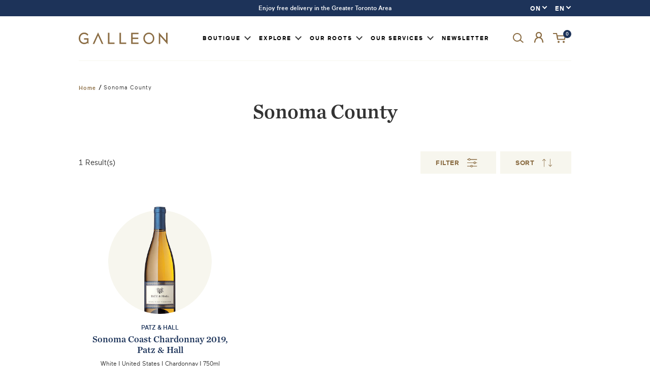

--- FILE ---
content_type: text/html; charset=utf-8
request_url: https://on.galleonwines.ca/collections/sonoma-county
body_size: 29645
content:
<!DOCTYPE html>
<html class="js-noscript" lang="en" dir="ltr">
  <head>
    
      <!-- GEO Redirect ON > QC -->
      
      <script>
        (function(g,e,o,t,a,r,ge,tl,y,s){
        t=g.getElementsByTagName(e)[0];y=g.createElement(e);y.async=true;
        y.src='https://g990421676.co/gr?id=-MOENaiqBdpFNuz3B9WQ&refurl='+g.referrer+'&winurl='+encodeURIComponent(window.location);
        t.parentNode.insertBefore(y,t);
        })(document,'script');
      </script>
      
    
    <meta name="google-site-verification" content="SgS-WmhsN_MyUdm_27UnIZqyP8S_RaYS60fYT2_mJbA" /><!-- /snippets/ls-head.liquid -->
<!-- /snippets/ls-sdk.liquid -->
<script type="text/javascript">
  window.LangShopConfig = {
    "currentLanguage": "en",
    "currentCurrency": "cad",
    "currentCountry": "CA",
    "shopifyLocales":[{"code":"en","name":"English","endonym_name":"English","rootUrl":"\/"},{"code":"fr","name":"French","endonym_name":"français","rootUrl":"\/fr"}    ],"shopifyCurrencies": ["CAD"],
    "originalLanguage":{"code":"en","title":"English","icon":null,"published":true},
    "targetLanguages":[{"code":"fr","title":"French","icon":null,"published":true}],
    "languagesSwitchers":[],
    "defaultCurrency":{"code":"cad","title":"Canadian Dollar","icon":null,"rate":1.3577,"formatWithCurrency":"${{amount}} CAD","formatWithoutCurrency":"${{amount}}"},
    "targetCurrencies":[],
    "currenciesSwitchers":[{"id":60198179,"title":null,"type":"dropdown","display":"all","position":"bottom-left","offset":"10px","shortTitles":false,"icons":"rounded","sprite":"flags","defaultStyles":true,"devices":{"mobile":{"visible":true,"minWidth":null,"maxWidth":{"value":480,"dimension":"px"}},"tablet":{"visible":true,"minWidth":{"value":481,"dimension":"px"},"maxWidth":{"value":1023,"dimension":"px"}},"desktop":{"visible":true,"minWidth":{"value":1024,"dimension":"px"},"maxWidth":null}},"styles":{"dropdown":{"activeContainer":{"padding":{"top":{"value":8,"dimension":"px"},"right":{"value":10,"dimension":"px"},"bottom":{"value":8,"dimension":"px"},"left":{"value":10,"dimension":"px"}},"background":"rgba(255,255,255,.95)","borderRadius":{"topLeft":{"value":0,"dimension":"px"},"topRight":{"value":0,"dimension":"px"},"bottomLeft":{"value":0,"dimension":"px"},"bottomRight":{"value":0,"dimension":"px"}},"borderTop":{"color":"rgba(224, 224, 224, 1)","style":"solid","width":{"value":1,"dimension":"px"}},"borderRight":{"color":"rgba(224, 224, 224, 1)","style":"solid","width":{"value":1,"dimension":"px"}},"borderBottom":{"color":"rgba(224, 224, 224, 1)","style":"solid","width":{"value":1,"dimension":"px"}},"borderLeft":{"color":"rgba(224, 224, 224, 1)","style":"solid","width":{"value":1,"dimension":"px"}}},"activeContainerHovered":null,"activeItem":{"fontSize":{"value":13,"dimension":"px"},"fontFamily":"Open Sans","color":"rgba(39, 46, 49, 1)"},"activeItemHovered":null,"activeItemIcon":{"offset":{"value":10,"dimension":"px"},"position":"left"},"dropdownContainer":{"animation":"sliding","background":"rgba(255,255,255,.95)","borderRadius":{"topLeft":{"value":0,"dimension":"px"},"topRight":{"value":0,"dimension":"px"},"bottomLeft":{"value":0,"dimension":"px"},"bottomRight":{"value":0,"dimension":"px"}},"borderTop":{"color":"rgba(224, 224, 224, 1)","style":"solid","width":{"value":1,"dimension":"px"}},"borderRight":{"color":"rgba(224, 224, 224, 1)","style":"solid","width":{"value":1,"dimension":"px"}},"borderBottom":{"color":"rgba(224, 224, 224, 1)","style":"solid","width":{"value":1,"dimension":"px"}},"borderLeft":{"color":"rgba(224, 224, 224, 1)","style":"solid","width":{"value":1,"dimension":"px"}},"padding":{"top":{"value":0,"dimension":"px"},"right":{"value":0,"dimension":"px"},"bottom":{"value":0,"dimension":"px"},"left":{"value":0,"dimension":"px"}}},"dropdownContainerHovered":null,"dropdownItem":{"padding":{"top":{"value":8,"dimension":"px"},"right":{"value":10,"dimension":"px"},"bottom":{"value":8,"dimension":"px"},"left":{"value":10,"dimension":"px"}},"fontSize":{"value":13,"dimension":"px"},"fontFamily":"Open Sans","color":"rgba(39, 46, 49, 1)"},"dropdownItemHovered":{"color":"rgba(27, 160, 227, 1)"},"dropdownItemIcon":{"position":"left","offset":{"value":10,"dimension":"px"}},"arrow":{"color":"rgba(39, 46, 49, 1)","position":"right","offset":{"value":20,"dimension":"px"},"size":{"value":6,"dimension":"px"}}},"inline":{"container":{"background":"rgba(255,255,255,.95)","borderRadius":{"topLeft":{"value":4,"dimension":"px"},"topRight":{"value":4,"dimension":"px"},"bottomLeft":{"value":4,"dimension":"px"},"bottomRight":{"value":4,"dimension":"px"}},"borderTop":{"color":"rgba(224, 224, 224, 1)","style":"solid","width":{"value":1,"dimension":"px"}},"borderRight":{"color":"rgba(224, 224, 224, 1)","style":"solid","width":{"value":1,"dimension":"px"}},"borderBottom":{"color":"rgba(224, 224, 224, 1)","style":"solid","width":{"value":1,"dimension":"px"}},"borderLeft":{"color":"rgba(224, 224, 224, 1)","style":"solid","width":{"value":1,"dimension":"px"}}},"containerHovered":null,"item":{"background":"transparent","padding":{"top":{"value":8,"dimension":"px"},"right":{"value":10,"dimension":"px"},"bottom":{"value":8,"dimension":"px"},"left":{"value":10,"dimension":"px"}},"fontSize":{"value":13,"dimension":"px"},"fontFamily":"Open Sans","color":"rgba(39, 46, 49, 1)"},"itemHovered":{"background":"rgba(245, 245, 245, 1)","color":"rgba(39, 46, 49, 1)"},"itemActive":{"background":"rgba(245, 245, 245, 1)","color":"rgba(27, 160, 227, 1)"},"itemIcon":{"position":"left","offset":{"value":10,"dimension":"px"}}},"ios":{"activeContainer":{"padding":{"top":{"value":0,"dimension":"px"},"right":{"value":0,"dimension":"px"},"bottom":{"value":0,"dimension":"px"},"left":{"value":0,"dimension":"px"}},"background":"rgba(255,255,255,.95)","borderRadius":{"topLeft":{"value":0,"dimension":"px"},"topRight":{"value":0,"dimension":"px"},"bottomLeft":{"value":0,"dimension":"px"},"bottomRight":{"value":0,"dimension":"px"}},"borderTop":{"color":"rgba(224, 224, 224, 1)","style":"solid","width":{"value":1,"dimension":"px"}},"borderRight":{"color":"rgba(224, 224, 224, 1)","style":"solid","width":{"value":1,"dimension":"px"}},"borderBottom":{"color":"rgba(224, 224, 224, 1)","style":"solid","width":{"value":1,"dimension":"px"}},"borderLeft":{"color":"rgba(224, 224, 224, 1)","style":"solid","width":{"value":1,"dimension":"px"}}},"activeContainerHovered":null,"activeItem":{"fontSize":{"value":13,"dimension":"px"},"fontFamily":"Open Sans","color":"rgba(39, 46, 49, 1)","padding":{"top":{"value":8,"dimension":"px"},"right":{"value":10,"dimension":"px"},"bottom":{"value":8,"dimension":"px"},"left":{"value":10,"dimension":"px"}}},"activeItemHovered":null,"activeItemIcon":{"position":"left","offset":{"value":10,"dimension":"px"}},"modalOverlay":{"background":"rgba(0, 0, 0, 0.7)"},"wheelButtonsContainer":{"background":"rgba(255, 255, 255, 1)","padding":{"top":{"value":8,"dimension":"px"},"right":{"value":10,"dimension":"px"},"bottom":{"value":8,"dimension":"px"},"left":{"value":10,"dimension":"px"}},"borderTop":{"color":"rgba(224, 224, 224, 1)","style":"solid","width":{"value":0,"dimension":"px"}},"borderRight":{"color":"rgba(224, 224, 224, 1)","style":"solid","width":{"value":0,"dimension":"px"}},"borderBottom":{"color":"rgba(224, 224, 224, 1)","style":"solid","width":{"value":1,"dimension":"px"}},"borderLeft":{"color":"rgba(224, 224, 224, 1)","style":"solid","width":{"value":0,"dimension":"px"}}},"wheelCloseButton":{"fontSize":{"value":14,"dimension":"px"},"fontFamily":"Open Sans","color":"rgba(39, 46, 49, 1)","fontWeight":"bold"},"wheelCloseButtonHover":null,"wheelSubmitButton":{"fontSize":{"value":14,"dimension":"px"},"fontFamily":"Open Sans","color":"rgba(39, 46, 49, 1)","fontWeight":"bold"},"wheelSubmitButtonHover":null,"wheelPanelContainer":{"background":"rgba(255, 255, 255, 1)"},"wheelLine":{"borderTop":{"color":"rgba(224, 224, 224, 1)","style":"solid","width":{"value":1,"dimension":"px"}},"borderRight":{"color":"rgba(224, 224, 224, 1)","style":"solid","width":{"value":0,"dimension":"px"}},"borderBottom":{"color":"rgba(224, 224, 224, 1)","style":"solid","width":{"value":1,"dimension":"px"}},"borderLeft":{"color":"rgba(224, 224, 224, 1)","style":"solid","width":{"value":0,"dimension":"px"}}},"wheelItem":{"background":"transparent","padding":{"top":{"value":8,"dimension":"px"},"right":{"value":10,"dimension":"px"},"bottom":{"value":8,"dimension":"px"},"left":{"value":10,"dimension":"px"}},"fontSize":{"value":13,"dimension":"px"},"fontFamily":"Open Sans","color":"rgba(39, 46, 49, 1)","justifyContent":"flex-start"},"wheelItemIcon":{"position":"left","offset":{"value":10,"dimension":"px"}}},"modal":{"activeContainer":{"padding":{"top":{"value":0,"dimension":"px"},"right":{"value":0,"dimension":"px"},"bottom":{"value":0,"dimension":"px"},"left":{"value":0,"dimension":"px"}},"background":"rgba(255,255,255,.95)","borderRadius":{"topLeft":{"value":0,"dimension":"px"},"topRight":{"value":0,"dimension":"px"},"bottomLeft":{"value":0,"dimension":"px"},"bottomRight":{"value":0,"dimension":"px"}},"borderTop":{"color":"rgba(224, 224, 224, 1)","style":"solid","width":{"value":1,"dimension":"px"}},"borderRight":{"color":"rgba(224, 224, 224, 1)","style":"solid","width":{"value":1,"dimension":"px"}},"borderBottom":{"color":"rgba(224, 224, 224, 1)","style":"solid","width":{"value":1,"dimension":"px"}},"borderLeft":{"color":"rgba(224, 224, 224, 1)","style":"solid","width":{"value":1,"dimension":"px"}}},"activeContainerHovered":null,"activeItem":{"fontSize":{"value":13,"dimension":"px"},"fontFamily":"Open Sans","color":"rgba(39, 46, 49, 1)","padding":{"top":{"value":8,"dimension":"px"},"right":{"value":10,"dimension":"px"},"bottom":{"value":8,"dimension":"px"},"left":{"value":10,"dimension":"px"}}},"activeItemHovered":null,"activeItemIcon":{"position":"left","offset":{"value":10,"dimension":"px"}},"modalOverlay":{"background":"rgba(0, 0, 0, 0.7)"},"modalContent":{"animation":"sliding-down","background":"rgba(255, 255, 255, 1)","maxHeight":{"value":80,"dimension":"vh"},"maxWidth":{"value":80,"dimension":"vw"},"width":{"value":320,"dimension":"px"}},"modalContentHover":null,"modalItem":{"reverseElements":true,"fontSize":{"value":11,"dimension":"px"},"fontFamily":"Open Sans","color":"rgba(102, 102, 102, 1)","textTransform":"uppercase","fontWeight":"bold","justifyContent":"space-between","letterSpacing":{"value":3,"dimension":"px"},"padding":{"top":{"value":20,"dimension":"px"},"right":{"value":26,"dimension":"px"},"bottom":{"value":20,"dimension":"px"},"left":{"value":26,"dimension":"px"}}},"modalItemIcon":{"offset":{"value":20,"dimension":"px"}},"modalItemRadio":{"size":{"value":20,"dimension":"px"},"offset":{"value":20,"dimension":"px"},"color":"rgba(193, 202, 202, 1)"},"modalItemHovered":{"background":"rgba(255, 103, 99, 0.5)","color":"rgba(254, 236, 233, 1)"},"modalItemHoveredRadio":{"size":{"value":20,"dimension":"px"},"offset":{"value":20,"dimension":"px"},"color":"rgba(254, 236, 233, 1)"},"modalActiveItem":{"fontSize":{"value":15,"dimension":"px"},"color":"rgba(254, 236, 233, 1)","background":"rgba(255, 103, 99, 1)"},"modalActiveItemRadio":{"size":{"value":24,"dimension":"px"},"offset":{"value":18,"dimension":"px"},"color":"rgba(255, 255, 255, 1)"},"modalActiveItemHovered":null,"modalActiveItemHoveredRadio":null},"select":{"container":{"background":"rgba(255,255,255, 1)","borderRadius":{"topLeft":{"value":4,"dimension":"px"},"topRight":{"value":4,"dimension":"px"},"bottomLeft":{"value":4,"dimension":"px"},"bottomRight":{"value":4,"dimension":"px"}},"borderTop":{"color":"rgba(204, 204, 204, 1)","style":"solid","width":{"value":1,"dimension":"px"}},"borderRight":{"color":"rgba(204, 204, 204, 1)","style":"solid","width":{"value":1,"dimension":"px"}},"borderBottom":{"color":"rgba(204, 204, 204, 1)","style":"solid","width":{"value":1,"dimension":"px"}},"borderLeft":{"color":"rgba(204, 204, 204, 1)","style":"solid","width":{"value":1,"dimension":"px"}}},"text":{"padding":{"top":{"value":5,"dimension":"px"},"right":{"value":8,"dimension":"px"},"bottom":{"value":5,"dimension":"px"},"left":{"value":8,"dimension":"px"}},"fontSize":{"value":13,"dimension":"px"},"fontFamily":"Open Sans","color":"rgba(39, 46, 49, 1)"}}},"disabled":false}],
    "languageDetection":"browser",
    "languagesCountries":[{"code":"en","countries":["as","ai","ag","ar","aw","au","bs","bh","bd","bb","bz","bm","bw","br","io","bn","kh","ca","ky","cx","cc","ck","cr","cy","dk","dm","eg","et","fk","fj","gm","gh","gi","gr","gl","gd","gu","gg","gy","hk","is","in","id","ie","im","il","jm","je","jo","ke","ki","kr","kw","la","lb","ls","lr","ly","my","mv","mt","mh","mu","fm","ms","na","nr","np","an","nz","ni","ng","nu","nf","mp","om","pk","pw","pa","pg","ph","pn","pr","qa","rw","sh","kn","lc","vc","ws","sc","sl","sg","sb","so","za","gs","lk","sd","sr","sz","sy","tz","th","tl","tk","to","tt","tc","tv","ug","ua","ae","gb","us","um","vn","vg","vi","zm","zw","bq","ss","sx","cw"]},{"code":"fr","countries":["be","bj","bf","bi","cm","cf","td","km","cg","cd","ci","dj","gq","fr","gf","pf","tf","ga","gp","gn","ht","va","it","lu","mg","ml","mq","mr","yt","mc","ma","nc","ne","re","bl","mf","pm","sn","ch","tg","tn","vu","wf"]}],
    "languagesBrowsers":[{"code":"en","browsers":["en"]},{"code":"fr","browsers":["fr"]}],
    "currencyDetection":"language",
    "currenciesLanguages":null,
    "currenciesCountries":null,
    "recommendationAlert":{"enabled":false,"type":"banner","styles":{"banner":{"bannerContainer":{"position":"top","spacing":10,"borderTop":{"color":"rgba(0,0,0,0.2)","style":"solid","width":{"value":0,"dimension":"px"}},"borderRight":{"color":"rgba(0,0,0,0.2)","style":"solid","width":{"value":0,"dimension":"px"}},"borderBottom":{"color":"rgba(0,0,0,0.2)","style":"solid","width":{"value":1,"dimension":"px"}},"borderLeft":{"color":"rgba(0,0,0,0.2)","style":"solid","width":{"value":0,"dimension":"px"}},"padding":{"top":{"value":23,"dimension":"px"},"right":{"value":55,"dimension":"px"},"bottom":{"value":23,"dimension":"px"},"left":{"value":55,"dimension":"px"}},"background":"rgba(255, 255, 255, 1)"},"bannerMessage":{"fontSize":{"value":16,"dimension":"px"}},"selectorContainer":{"background":"rgba(244,244,244, 1)","borderRadius":{"topLeft":{"value":2,"dimension":"px"},"topRight":{"value":2,"dimension":"px"},"bottomLeft":{"value":2,"dimension":"px"},"bottomRight":{"value":2,"dimension":"px"}},"borderTop":{"color":"rgba(204, 204, 204, 1)","style":"solid","width":{"value":0,"dimension":"px"}},"borderRight":{"color":"rgba(204, 204, 204, 1)","style":"solid","width":{"value":0,"dimension":"px"}},"borderBottom":{"color":"rgba(204, 204, 204, 1)","style":"solid","width":{"value":0,"dimension":"px"}},"borderLeft":{"color":"rgba(204, 204, 204, 1)","style":"solid","width":{"value":0,"dimension":"px"}}},"selectorContainerHovered":null,"selectorText":{"padding":{"top":{"value":8,"dimension":"px"},"right":{"value":8,"dimension":"px"},"bottom":{"value":8,"dimension":"px"},"left":{"value":8,"dimension":"px"}},"fontSize":{"value":16,"dimension":"px"},"fontFamily":"Open Sans","color":"rgba(39, 46, 49, 1)"},"selectorTextHovered":null,"changeButton":{"borderTop":{"color":"transparent","style":"solid","width":{"value":0,"dimension":"px"}},"borderRight":{"color":"transparent","style":"solid","width":{"value":0,"dimension":"px"}},"borderBottom":{"color":"transparent","style":"solid","width":{"value":0,"dimension":"px"}},"borderLeft":{"color":"transparent","style":"solid","width":{"value":0,"dimension":"px"}},"fontSize":{"value":16,"dimension":"px"},"borderRadius":{"topLeft":{"value":2,"dimension":"px"},"topRight":{"value":2,"dimension":"px"},"bottomLeft":{"value":2,"dimension":"px"},"bottomRight":{"value":2,"dimension":"px"}},"padding":{"top":{"value":8,"dimension":"px"},"right":{"value":8,"dimension":"px"},"bottom":{"value":8,"dimension":"px"},"left":{"value":8,"dimension":"px"}},"background":"rgba(0, 0, 0, 1)","color":"rgba(255, 255, 255, 1)"},"changeButtonHovered":null,"closeButton":{"fontSize":{"value":16,"dimension":"px"},"color":"rgba(0, 0, 0, 1)"},"closeButtonHovered":null},"popup":{"popupContainer":{"maxWidth":{"value":30,"dimension":"rem"},"position":"bottom-left","spacing":10,"offset":{"value":1,"dimension":"em"},"borderTop":{"color":"rgba(0,0,0,0.2)","style":"solid","width":{"value":0,"dimension":"px"}},"borderRight":{"color":"rgba(0,0,0,0.2)","style":"solid","width":{"value":0,"dimension":"px"}},"borderBottom":{"color":"rgba(0,0,0,0.2)","style":"solid","width":{"value":1,"dimension":"px"}},"borderLeft":{"color":"rgba(0,0,0,0.2)","style":"solid","width":{"value":0,"dimension":"px"}},"borderRadius":{"topLeft":{"value":0,"dimension":"px"},"topRight":{"value":0,"dimension":"px"},"bottomLeft":{"value":0,"dimension":"px"},"bottomRight":{"value":0,"dimension":"px"}},"padding":{"top":{"value":15,"dimension":"px"},"right":{"value":20,"dimension":"px"},"bottom":{"value":15,"dimension":"px"},"left":{"value":20,"dimension":"px"}},"background":"rgba(255, 255, 255, 1)"},"popupMessage":{"fontSize":{"value":16,"dimension":"px"}},"selectorContainer":{"background":"rgba(244,244,244, 1)","borderRadius":{"topLeft":{"value":2,"dimension":"px"},"topRight":{"value":2,"dimension":"px"},"bottomLeft":{"value":2,"dimension":"px"},"bottomRight":{"value":2,"dimension":"px"}},"borderTop":{"color":"rgba(204, 204, 204, 1)","style":"solid","width":{"value":0,"dimension":"px"}},"borderRight":{"color":"rgba(204, 204, 204, 1)","style":"solid","width":{"value":0,"dimension":"px"}},"borderBottom":{"color":"rgba(204, 204, 204, 1)","style":"solid","width":{"value":0,"dimension":"px"}},"borderLeft":{"color":"rgba(204, 204, 204, 1)","style":"solid","width":{"value":0,"dimension":"px"}}},"selectorContainerHovered":null,"selectorText":{"padding":{"top":{"value":8,"dimension":"px"},"right":{"value":8,"dimension":"px"},"bottom":{"value":8,"dimension":"px"},"left":{"value":8,"dimension":"px"}},"fontSize":{"value":16,"dimension":"px"},"fontFamily":"Open Sans","color":"rgba(39, 46, 49, 1)"},"selectorTextHovered":null,"changeButton":{"borderTop":{"color":"transparent","style":"solid","width":{"value":0,"dimension":"px"}},"borderRight":{"color":"transparent","style":"solid","width":{"value":0,"dimension":"px"}},"borderBottom":{"color":"transparent","style":"solid","width":{"value":0,"dimension":"px"}},"borderLeft":{"color":"transparent","style":"solid","width":{"value":0,"dimension":"px"}},"fontSize":{"value":16,"dimension":"px"},"borderRadius":{"topLeft":{"value":2,"dimension":"px"},"topRight":{"value":2,"dimension":"px"},"bottomLeft":{"value":2,"dimension":"px"},"bottomRight":{"value":2,"dimension":"px"}},"padding":{"top":{"value":8,"dimension":"px"},"right":{"value":8,"dimension":"px"},"bottom":{"value":8,"dimension":"px"},"left":{"value":8,"dimension":"px"}},"background":"rgba(0, 0, 0, 1)","color":"rgba(255, 255, 255, 1)"},"changeButtonHovered":null,"closeButton":{"fontSize":{"value":16,"dimension":"px"},"color":"rgba(0, 0, 0, 1)"},"closeButtonHovered":null}}},
    "currencyInQueryParam":true,
    "allowAutomaticRedirects":true,
    "storeMoneyFormat": "${{amount}}",
    "storeMoneyWithCurrencyFormat": "${{amount}} CAD",
    "themeDynamics":[],
    "dynamicThemeDomObserverInterval":0,
    "abilities":[{"id":1,"name":"use-analytics","expiresAt":null},{"id":2,"name":"use-agency-translation","expiresAt":null},{"id":3,"name":"use-free-translation","expiresAt":null},{"id":4,"name":"use-pro-translation","expiresAt":null},{"id":5,"name":"use-export-import","expiresAt":null},{"id":6,"name":"use-suggestions","expiresAt":null},{"id":7,"name":"use-revisions","expiresAt":null},{"id":8,"name":"use-mappings","expiresAt":null},{"id":9,"name":"use-dynamic-replacements","expiresAt":null},{"id":10,"name":"use-localized-theme","expiresAt":null},{"id":11,"name":"use-third-party-apps","expiresAt":null},{"id":12,"name":"use-translate-new-resources","expiresAt":null},{"id":13,"name":"use-selectors-customization","expiresAt":null},{"id":14,"name":"disable-branding","expiresAt":null},{"id":17,"name":"use-glossary","expiresAt":null}],
    "isAdmin":false,
    "isPreview":false,
    "i18n":{"en": {
            "recommendation_alert": {
                "currency_language_suggestion": null,
                "language_suggestion": null,
                "currency_suggestion": null,
                "change": null
            },
            "switchers": {
                "ios_switcher": {
                    "done": null,
                    "close": null
                }
            },
            "languages": {"en": null
,"fr": null

            },
            "currencies": {"cad": null}
        },"fr": {
            "recommendation_alert": {
                "currency_language_suggestion": null,
                "language_suggestion": null,
                "currency_suggestion": null,
                "change": null
            },
            "switchers": {
                "ios_switcher": {
                    "done": null,
                    "close": null
                }
            },
            "languages": {"fr": null

            },
            "currencies": {"cad": null}
        }}};
</script>
<script src="//on.galleonwines.ca/cdn/shop/t/152/assets/ls-sdk.js?v=87193233969425947851669674241&proxy_prefix=/apps/langshop" defer></script><meta http-equiv="X-UA-Compatible" content="IE=edge,chrome=1">
    <meta name="viewport" content="width=device-width,initial-scale=1">
    <meta name="theme-color" content="#ff0000">
    <link rel="shortcut icon" href="//on.galleonwines.ca/cdn/shop/files/favicon_32x32.png?v=1613600424" type="image/png">
    <title>Sonoma County
&ndash; GALLEON - Ontario</title>



<link rel="canonical" href="https://on.galleonwines.ca/collections/sonoma-county">

    <meta property="og:site_name" content="GALLEON - Ontario">
<meta property="og:url" content="https://on.galleonwines.ca/collections/sonoma-county">
<meta property="og:title" content="Sonoma County">
<meta property="og:type" content="product.group">
<meta property="og:description" content="Canadian online boutique specializing in the importation and distribution of fine wines. Driven by our passion, our mission is to promote the best wines in the world. We offer our customers privileged access to exceptional wines and foster relationships of trust with our partner producers based on the same values."><meta property="og:image" content="http://on.galleonwines.ca/cdn/shop/files/GALLEON-social-sharing_5b3bd7a8-ca85-47bd-a921-cbe3dd20fa77.jpg?v=1613608925">
    <meta property="og:image:secure_url" content="https://on.galleonwines.ca/cdn/shop/files/GALLEON-social-sharing_5b3bd7a8-ca85-47bd-a921-cbe3dd20fa77.jpg?v=1613608925">
    <meta property="og:image:width" content="1200">
    <meta property="og:image:height" content="628">
    <meta property="og:image:alt" content="">

<meta name="twitter:site" content="@galleonwines">
<meta name="twitter:card" content="summary_large_image">
<meta name="twitter:title" content="Sonoma County">
<meta name="twitter:description" content="Canadian online boutique specializing in the importation and distribution of fine wines. Driven by our passion, our mission is to promote the best wines in the world. We offer our customers privileged access to exceptional wines and foster relationships of trust with our partner producers based on the same values.">

    <!-- Google Tag Manager -->
    <script>(function(w,d,s,l,i){w[l]=w[l]||[];w[l].push({'gtm.start':
    new Date().getTime(),event:'gtm.js'});var f=d.getElementsByTagName(s)[0],
    j=d.createElement(s),dl=l!='dataLayer'?'&l='+l:'';j.async=true;j.src=
    'https://www.googletagmanager.com/gtm.js?id='+i+dl;f.parentNode.insertBefore(j,f);
    })(window,document,'script','dataLayer','GTM-T9WSBN9');</script>
    <!-- End Google Tag Manager -->
    <link rel="stylesheet" href="//on.galleonwines.ca/cdn/shop/t/152/assets/css_vendors.css?v=154035198844755595811669674241">
    <link rel="stylesheet" href="//on.galleonwines.ca/cdn/shop/t/152/assets/scss_theme.scss.css?v=61915994431277565551669674433">
    <script>document.documentElement.classList.remove('js-noscript');</script>
    <script>
(function(theme) {
  // 1. Shop
  theme.shop = {
    address: {"first_name":null,"address1":"1660 Tech Avenue","phone":"416 368 3344","city":"Mississauga","zip":"L4W 5S7","province":"Ontario","country":"Canada","last_name":null,"address2":"#2A","company":"Philippe Dandurand Wines LTD.","latitude":43.6401605,"longitude":-79.6174863,"name":"","country_code":"CA","province_code":"ON"},
    currency: "CAD",
    domain: "on.galleonwines.ca",
    permanent_domain: "galleon-wines.myshopify.com",
    locale: "en",
    prismicLocale: "en-ca",
    name: "GALLEON - Ontario",
    url: "https:\/\/on.galleonwines.ca"
  };

  // 2. Template
  theme.template = {
    name: "collection",
    suffix: null
  };

  // 3. Locales
  theme.locales = {};
  theme.locales = {
    product: {
      quantity_limit: "All available items in cart.",
    }
  };

  theme.routes = {
    root_url: ""
  };

  // 4. Cart Object
  theme.cart = {"note":null,"attributes":{},"original_total_price":0,"total_price":0,"total_discount":0,"total_weight":0.0,"item_count":0,"items":[],"requires_shipping":false,"currency":"CAD","items_subtotal_price":0,"cart_level_discount_applications":[],"checkout_charge_amount":0};

  // 5. Customer
  theme.customer =null;

  // 6. Current Object
  theme.product = null;
  

  
    theme.collection = {"id":187482177675,"handle":"sonoma-county","title":"Sonoma County","updated_at":"2025-11-24T07:06:14-05:00","body_html":"","published_at":"2020-06-19T13:38:26-04:00","sort_order":"best-selling","template_suffix":"","disjunctive":true,"rules":[{"column":"tag","relation":"equals","condition":"Sonoma County"},{"column":"tag","relation":"equals","condition":"Sonoma Coast"},{"column":"tag","relation":"equals","condition":"Sonoma"}],"published_scope":"web"};
    theme.collection.default_sort_order = "best-selling";
    
  
  

  
    theme.collection.default_sort_order = "best-selling";
    
      theme.collection_products = [{"id":6627954000011,"title":"Sonoma Coast Chardonnay 2019, Patz \u0026 Hall","handle":"sonoma-coast-chardonnay-2019-patz-hall","description":"\u003c!----\u003e","published_at":"2024-06-28T13:10:51-04:00","created_at":"2021-09-29T09:41:49-04:00","vendor":"GALLEON - Ontario","type":"","tags":["2019","750ml","90+ points","agco","Case of 12","Chardonnay","Patz and Hall","regular_bottle","Russian River Valley","Sonoma Coast","United States","White"],"price":62400,"price_min":62400,"price_max":62400,"available":true,"price_varies":false,"compare_at_price":null,"compare_at_price_min":0,"compare_at_price_max":0,"compare_at_price_varies":false,"variants":[{"id":39478620979339,"title":"750MLX12","option1":"750MLX12","option2":null,"option3":null,"sku":"691070ON-STK","requires_shipping":true,"taxable":true,"featured_image":null,"available":true,"name":"Sonoma Coast Chardonnay 2019, Patz \u0026 Hall - 750MLX12","public_title":"750MLX12","options":["750MLX12"],"price":62400,"weight":0,"compare_at_price":null,"inventory_management":"shopify","barcode":"691070","requires_selling_plan":false,"selling_plan_allocations":[],"quantity_rule":{"min":1,"max":null,"increment":1}}],"images":["\/\/on.galleonwines.ca\/cdn\/shop\/files\/Sonoma_Coast_Chardonnay_2019_Patz_Hall.png?v=1720795261"],"featured_image":"\/\/on.galleonwines.ca\/cdn\/shop\/files\/Sonoma_Coast_Chardonnay_2019_Patz_Hall.png?v=1720795261","options":["Size"],"media":[{"alt":"Sonoma Coast Chardonnay 2019, Patz \u0026 Hall","id":27082559881355,"position":1,"preview_image":{"aspect_ratio":0.714,"height":686,"width":490,"src":"\/\/on.galleonwines.ca\/cdn\/shop\/files\/Sonoma_Coast_Chardonnay_2019_Patz_Hall.png?v=1720795261"},"aspect_ratio":0.714,"height":686,"media_type":"image","src":"\/\/on.galleonwines.ca\/cdn\/shop\/files\/Sonoma_Coast_Chardonnay_2019_Patz_Hall.png?v=1720795261","width":490}],"requires_selling_plan":false,"selling_plan_groups":[],"content":"\u003c!----\u003e"}];
      
        
        
          theme.collection_products[0].variants[0].inventory_quantity = 1;
        
      
    
  

  theme.collection_products === '' ? theme.collection_products = [] : '';

  theme.page = null;

  theme.deposit_product = {"id":4643825483915,"title":"Deposit","handle":"deposit","description":"","published_at":"2020-07-28T07:33:28-04:00","created_at":"2020-03-12T15:25:37-04:00","vendor":"GALLEON","type":"Deposit","tags":["750ml","deposit"],"price":10,"price_min":10,"price_max":20,"available":true,"price_varies":true,"compare_at_price":null,"compare_at_price_min":0,"compare_at_price_max":0,"compare_at_price_varies":false,"variants":[{"id":32787467370635,"title":"350ML","option1":"350ML","option2":null,"option3":null,"sku":"BD","requires_shipping":true,"taxable":false,"featured_image":{"id":16519907606667,"product_id":4643825483915,"position":1,"created_at":"2020-10-15T18:03:39-04:00","updated_at":"2020-10-15T18:03:39-04:00","alt":null,"width":1000,"height":1500,"src":"\/\/on.galleonwines.ca\/cdn\/shop\/products\/deposit-galleon.png?v=1602799419","variant_ids":[32787467370635,33607169835147]},"available":true,"name":"Deposit - 350ML","public_title":"350ML","options":["350ML"],"price":10,"weight":0,"compare_at_price":null,"inventory_management":null,"barcode":"","featured_media":{"alt":null,"id":8692910391435,"position":1,"preview_image":{"aspect_ratio":0.667,"height":1500,"width":1000,"src":"\/\/on.galleonwines.ca\/cdn\/shop\/products\/deposit-galleon.png?v=1602799419"}},"requires_selling_plan":false,"selling_plan_allocations":[],"quantity_rule":{"min":1,"max":null,"increment":1}},{"id":33607169835147,"title":"350ML_PLUS","option1":"350ML_PLUS","option2":null,"option3":null,"sku":"BD","requires_shipping":true,"taxable":false,"featured_image":{"id":16519907606667,"product_id":4643825483915,"position":1,"created_at":"2020-10-15T18:03:39-04:00","updated_at":"2020-10-15T18:03:39-04:00","alt":null,"width":1000,"height":1500,"src":"\/\/on.galleonwines.ca\/cdn\/shop\/products\/deposit-galleon.png?v=1602799419","variant_ids":[32787467370635,33607169835147]},"available":true,"name":"Deposit - 350ML_PLUS","public_title":"350ML_PLUS","options":["350ML_PLUS"],"price":20,"weight":0,"compare_at_price":null,"inventory_management":null,"barcode":"","featured_media":{"alt":null,"id":8692910391435,"position":1,"preview_image":{"aspect_ratio":0.667,"height":1500,"width":1000,"src":"\/\/on.galleonwines.ca\/cdn\/shop\/products\/deposit-galleon.png?v=1602799419"}},"requires_selling_plan":false,"selling_plan_allocations":[],"quantity_rule":{"min":1,"max":null,"increment":1}}],"images":["\/\/on.galleonwines.ca\/cdn\/shop\/products\/deposit-galleon.png?v=1602799419"],"featured_image":"\/\/on.galleonwines.ca\/cdn\/shop\/products\/deposit-galleon.png?v=1602799419","options":["Title"],"media":[{"alt":null,"id":8692910391435,"position":1,"preview_image":{"aspect_ratio":0.667,"height":1500,"width":1000,"src":"\/\/on.galleonwines.ca\/cdn\/shop\/products\/deposit-galleon.png?v=1602799419"},"aspect_ratio":0.667,"height":1500,"media_type":"image","src":"\/\/on.galleonwines.ca\/cdn\/shop\/products\/deposit-galleon.png?v=1602799419","width":1000}],"requires_selling_plan":false,"selling_plan_groups":[],"content":""};


  // 7. Theme Settings
  theme.settings = {"bottle_deposit_product_handle":"deposit","theme_color":"#ff0000","logo":"\/\/on.galleonwines.ca\/cdn\/shop\/files\/GALLEON-social-sharing_5b3bd7a8-ca85-47bd-a921-cbe3dd20fa77.jpg?v=1613608925","favicon":"\/\/on.galleonwines.ca\/cdn\/shop\/files\/favicon.png?v=1613600424","share_image":"\/\/on.galleonwines.ca\/cdn\/shop\/files\/GALLEON-social-sharing_5b3bd7a8-ca85-47bd-a921-cbe3dd20fa77.jpg?v=1613608925","share_facebook":true,"share_twitter":true,"share_pinterest":true,"social_twitter_link":"https:\/\/twitter.com\/galleonwines","social_facebook_link":"https:\/\/www.facebook.com\/vinsgalleonwines\/","social_pinterest_link":"","social_instagram_link":"https:\/\/www.instagram.com\/galleonwines\/","social_tumblr_link":"","social_snapchat_link":"","social_linkedin_link":"https:\/\/www.linkedin.com\/company\/galleon-wines","social_youtube_link":"https:\/\/www.youtube.com\/channel\/UCtrwwUZGU-ogu03hfgBkoMw","social_vimeo_link":"","product_tile_image_max":800,"article_tile_image_max":800,"collection_tile_image_max":800,"line_item_image_max":400,"responsive_sizes":"360,540,720,900,1080,1440,2160,3240","products_page_size":12,"search_placeholder":"\/\/on.galleonwines.ca\/cdn\/shop\/files\/26594-200.png?v=1613599388","top_banner_text":"Enjoy free delivery in the Greater Toronto Area","footer_menu_one_title":"Customer Service","footer_menu_one":"customer-service","footer_menu_two_title":"About Us","footer_menu_two":"about-us","contact_title_section":"Get in touch","contact_phone":"(416) 368-3344","contact_email":"info@galleonwines.ca","contact_infos":"Corporate Services","contact_infos_link":null,"reassurance_1":"Expertly Curated Fine Wines","reassurance_2":"Secure Payment","reassurance_3":"Fast Shipping To Your Door","saq_list":"","copyright_text":"| You must be over 19 years old to shop on this website.","copyright_cards_1":"\/\/on.galleonwines.ca\/cdn\/shop\/files\/visa.png?v=1613591958","copyright_cards_2":"\/\/on.galleonwines.ca\/cdn\/shop\/files\/master-card.png?v=1613591958","copyright_cards_3":"\/\/on.galleonwines.ca\/cdn\/shop\/files\/mobile-receipt-amex.png?v=1613207493","copyright_menu":"footer","breadcrumb_link_mobile":null,"show_terms_and_conditions":true,"terms_and_conditions_qc":"\u003cp\u003e\u003ca title=\"Terms of Use\" href=\"\/pages\/terms-of-use\" target=\"_blank\"\u003eTerms and Conditions\u003c\/a\u003e\u003c\/p\u003e","terms_and_conditions_on":"\u003cp\u003eI confirm that I am above 18 years old.*\u003c\/p\u003e","checkout_header_image":null,"checkout_logo_image":"\/\/on.galleonwines.ca\/cdn\/shop\/files\/GALLEON_BRUN-checkout.png?v=1613608925","checkout_logo_position":"left","checkout_logo_size":"large","checkout_body_background_image":null,"checkout_body_background_color":"#fff","checkout_input_background_color_mode":"white","checkout_sidebar_background_image":null,"checkout_sidebar_background_color":"#f7f6ee","checkout_heading_font":"-apple-system, BlinkMacSystemFont, 'Segoe UI', Roboto, Helvetica, Arial, sans-serif, 'Apple Color Emoji', 'Segoe UI Emoji', 'Segoe UI Symbol'","checkout_body_font":"-apple-system, BlinkMacSystemFont, 'Segoe UI', Roboto, Helvetica, Arial, sans-serif, 'Apple Color Emoji', 'Segoe UI Emoji', 'Segoe UI Symbol'","checkout_accent_color":"#8b6d44","checkout_button_color":"#1d345a","checkout_error_color":"#c30c22","results_page_size":12,"articles_page_size":12,"comments_page_size":12,"addresses_page_size":12,"orders_page_size":12,"customer_layout":"customer_area"};
  
  theme.settings.month_abbr = "Jan.,Feb.,Mar.,Apr.,May,June,July,Aug.,Sept.,Oct.,Nov.,Dec.".split(',');
  theme.settings.month_full = "January,February,March,April,May,June,July,August,September,October,November,December".split(',');
  theme.settings.post_sort_title = "Sorted";
  theme.settings.sorting = {};
  theme.settings.sorting.a_z = "Alphabetically: A - Z";
  theme.settings.sorting.z_a = "Alphabetically: Z - A";
  theme.settings.badges = {};
  theme.settings.badges.preorder = "Preorder";
  theme.settings.badges.sale = "Sale";
  theme.settings.badges.organic = "Unavailable";
  theme.settings.badges.new = "New";
  theme.settings.badges.outofstock = "Out of stock"; 
  theme.settings.faq = {};
  theme.settings.faq.search_label = "Search";
  theme.settings.faq.filter_label = "All Categories";
  theme.settings.show_terms_and_conditions = true;
  
  window.theme = theme;
})(window.theme || {});
</script>
    <script type="text/javascript">(function e(){var e=document.createElement("script");e.type="text/javascript",e.async=true,e.src="//staticw2.yotpo.com/5qBkSYZjU0q3zQvDjxZfuxqO2aTsgRyogCPT0CKv/widget.js";var t=document.getElementsByTagName("script")[0];t.parentNode.insertBefore(e,t)})();</script>
    <script src="//on.galleonwines.ca/cdn/shop/t/152/assets/js_vendors.js?v=132629484897982422221669674241" defer></script>
    <script src="//on.galleonwines.ca/cdn/shop/t/152/assets/js_theme.js?v=32282762178181290991669674434" defer></script>
    <script>window.performance && window.performance.mark && window.performance.mark('shopify.content_for_header.start');</script><meta id="shopify-digital-wallet" name="shopify-digital-wallet" content="/32219267211/digital_wallets/dialog">
<meta name="shopify-checkout-api-token" content="e224f54d3c60ead98bcb94916682f5b2">
<link rel="alternate" type="application/atom+xml" title="Feed" href="/collections/sonoma-county.atom" />
<link rel="alternate" hreflang="x-default" href="https://on.galleonwines.ca/collections/sonoma-county">
<link rel="alternate" hreflang="en-CA" href="https://on.galleonwines.ca/collections/sonoma-county">
<link rel="alternate" hreflang="fr-CA" href="https://on.galleonwines.ca/fr/collections/sonoma-county">
<link rel="alternate" type="application/json+oembed" href="https://on.galleonwines.ca/collections/sonoma-county.oembed">
<script async="async" src="/checkouts/internal/preloads.js?locale=en-CA"></script>
<link rel="preconnect" href="https://shop.app" crossorigin="anonymous">
<script async="async" src="https://shop.app/checkouts/internal/preloads.js?locale=en-CA&shop_id=32219267211" crossorigin="anonymous"></script>
<script id="apple-pay-shop-capabilities" type="application/json">{"shopId":32219267211,"countryCode":"CA","currencyCode":"CAD","merchantCapabilities":["supports3DS"],"merchantId":"gid:\/\/shopify\/Shop\/32219267211","merchantName":"GALLEON - Ontario","requiredBillingContactFields":["postalAddress","email"],"requiredShippingContactFields":["postalAddress","email"],"shippingType":"shipping","supportedNetworks":["visa","masterCard","amex","discover","interac","jcb"],"total":{"type":"pending","label":"GALLEON - Ontario","amount":"1.00"},"shopifyPaymentsEnabled":true,"supportsSubscriptions":true}</script>
<script id="shopify-features" type="application/json">{"accessToken":"e224f54d3c60ead98bcb94916682f5b2","betas":["rich-media-storefront-analytics"],"domain":"on.galleonwines.ca","predictiveSearch":true,"shopId":32219267211,"locale":"en"}</script>
<script>var Shopify = Shopify || {};
Shopify.shop = "galleon-wines.myshopify.com";
Shopify.locale = "en";
Shopify.currency = {"active":"CAD","rate":"1.0"};
Shopify.country = "CA";
Shopify.theme = {"name":"LangShop | Galleon Wines v1.5.5 ON","id":128424902795,"schema_name":"LangShop Theme","schema_version":"2.5.2","theme_store_id":null,"role":"main"};
Shopify.theme.handle = "null";
Shopify.theme.style = {"id":null,"handle":null};
Shopify.cdnHost = "on.galleonwines.ca/cdn";
Shopify.routes = Shopify.routes || {};
Shopify.routes.root = "/";</script>
<script type="module">!function(o){(o.Shopify=o.Shopify||{}).modules=!0}(window);</script>
<script>!function(o){function n(){var o=[];function n(){o.push(Array.prototype.slice.apply(arguments))}return n.q=o,n}var t=o.Shopify=o.Shopify||{};t.loadFeatures=n(),t.autoloadFeatures=n()}(window);</script>
<script>
  window.ShopifyPay = window.ShopifyPay || {};
  window.ShopifyPay.apiHost = "shop.app\/pay";
  window.ShopifyPay.redirectState = null;
</script>
<script id="shop-js-analytics" type="application/json">{"pageType":"collection"}</script>
<script defer="defer" async type="module" src="//on.galleonwines.ca/cdn/shopifycloud/shop-js/modules/v2/client.init-shop-cart-sync_C5BV16lS.en.esm.js"></script>
<script defer="defer" async type="module" src="//on.galleonwines.ca/cdn/shopifycloud/shop-js/modules/v2/chunk.common_CygWptCX.esm.js"></script>
<script type="module">
  await import("//on.galleonwines.ca/cdn/shopifycloud/shop-js/modules/v2/client.init-shop-cart-sync_C5BV16lS.en.esm.js");
await import("//on.galleonwines.ca/cdn/shopifycloud/shop-js/modules/v2/chunk.common_CygWptCX.esm.js");

  window.Shopify.SignInWithShop?.initShopCartSync?.({"fedCMEnabled":true,"windoidEnabled":true});

</script>
<script>
  window.Shopify = window.Shopify || {};
  if (!window.Shopify.featureAssets) window.Shopify.featureAssets = {};
  window.Shopify.featureAssets['shop-js'] = {"shop-cart-sync":["modules/v2/client.shop-cart-sync_ZFArdW7E.en.esm.js","modules/v2/chunk.common_CygWptCX.esm.js"],"init-fed-cm":["modules/v2/client.init-fed-cm_CmiC4vf6.en.esm.js","modules/v2/chunk.common_CygWptCX.esm.js"],"shop-button":["modules/v2/client.shop-button_tlx5R9nI.en.esm.js","modules/v2/chunk.common_CygWptCX.esm.js"],"shop-cash-offers":["modules/v2/client.shop-cash-offers_DOA2yAJr.en.esm.js","modules/v2/chunk.common_CygWptCX.esm.js","modules/v2/chunk.modal_D71HUcav.esm.js"],"init-windoid":["modules/v2/client.init-windoid_sURxWdc1.en.esm.js","modules/v2/chunk.common_CygWptCX.esm.js"],"shop-toast-manager":["modules/v2/client.shop-toast-manager_ClPi3nE9.en.esm.js","modules/v2/chunk.common_CygWptCX.esm.js"],"init-shop-email-lookup-coordinator":["modules/v2/client.init-shop-email-lookup-coordinator_B8hsDcYM.en.esm.js","modules/v2/chunk.common_CygWptCX.esm.js"],"init-shop-cart-sync":["modules/v2/client.init-shop-cart-sync_C5BV16lS.en.esm.js","modules/v2/chunk.common_CygWptCX.esm.js"],"avatar":["modules/v2/client.avatar_BTnouDA3.en.esm.js"],"pay-button":["modules/v2/client.pay-button_FdsNuTd3.en.esm.js","modules/v2/chunk.common_CygWptCX.esm.js"],"init-customer-accounts":["modules/v2/client.init-customer-accounts_DxDtT_ad.en.esm.js","modules/v2/client.shop-login-button_C5VAVYt1.en.esm.js","modules/v2/chunk.common_CygWptCX.esm.js","modules/v2/chunk.modal_D71HUcav.esm.js"],"init-shop-for-new-customer-accounts":["modules/v2/client.init-shop-for-new-customer-accounts_ChsxoAhi.en.esm.js","modules/v2/client.shop-login-button_C5VAVYt1.en.esm.js","modules/v2/chunk.common_CygWptCX.esm.js","modules/v2/chunk.modal_D71HUcav.esm.js"],"shop-login-button":["modules/v2/client.shop-login-button_C5VAVYt1.en.esm.js","modules/v2/chunk.common_CygWptCX.esm.js","modules/v2/chunk.modal_D71HUcav.esm.js"],"init-customer-accounts-sign-up":["modules/v2/client.init-customer-accounts-sign-up_CPSyQ0Tj.en.esm.js","modules/v2/client.shop-login-button_C5VAVYt1.en.esm.js","modules/v2/chunk.common_CygWptCX.esm.js","modules/v2/chunk.modal_D71HUcav.esm.js"],"shop-follow-button":["modules/v2/client.shop-follow-button_Cva4Ekp9.en.esm.js","modules/v2/chunk.common_CygWptCX.esm.js","modules/v2/chunk.modal_D71HUcav.esm.js"],"checkout-modal":["modules/v2/client.checkout-modal_BPM8l0SH.en.esm.js","modules/v2/chunk.common_CygWptCX.esm.js","modules/v2/chunk.modal_D71HUcav.esm.js"],"lead-capture":["modules/v2/client.lead-capture_Bi8yE_yS.en.esm.js","modules/v2/chunk.common_CygWptCX.esm.js","modules/v2/chunk.modal_D71HUcav.esm.js"],"shop-login":["modules/v2/client.shop-login_D6lNrXab.en.esm.js","modules/v2/chunk.common_CygWptCX.esm.js","modules/v2/chunk.modal_D71HUcav.esm.js"],"payment-terms":["modules/v2/client.payment-terms_CZxnsJam.en.esm.js","modules/v2/chunk.common_CygWptCX.esm.js","modules/v2/chunk.modal_D71HUcav.esm.js"]};
</script>
<script>(function() {
  var isLoaded = false;
  function asyncLoad() {
    if (isLoaded) return;
    isLoaded = true;
    var urls = ["https:\/\/static.klaviyo.com\/onsite\/js\/klaviyo.js?company_id=P6e8Dd\u0026shop=galleon-wines.myshopify.com","https:\/\/static.klaviyo.com\/onsite\/js\/klaviyo.js?company_id=P6e8Dd\u0026shop=galleon-wines.myshopify.com","https:\/\/static.klaviyo.com\/onsite\/js\/klaviyo.js?company_id=P6e8Dd\u0026shop=galleon-wines.myshopify.com","https:\/\/static.klaviyo.com\/onsite\/js\/klaviyo.js?company_id=P6e8Dd\u0026shop=galleon-wines.myshopify.com","https:\/\/instafeed.nfcube.com\/cdn\/84521952463a4672b73edcae2ba508f1.js?shop=galleon-wines.myshopify.com","https:\/\/cdn.langshop.app\/buckets\/app\/libs\/storefront\/sdk.js?proxy_prefix=\/apps\/langshop\u0026source=sct\u0026shop=galleon-wines.myshopify.com","https:\/\/script.pop-convert.com\/new-micro\/production.pc.min.js?unique_id=galleon-wines.myshopify.com\u0026shop=galleon-wines.myshopify.com","https:\/\/cdn.s3.pop-convert.com\/pcjs.production.min.js?unique_id=galleon-wines.myshopify.com\u0026shop=galleon-wines.myshopify.com","\/\/backinstock.useamp.com\/widget\/20497_1767154760.js?category=bis\u0026v=6\u0026shop=galleon-wines.myshopify.com"];
    for (var i = 0; i < urls.length; i++) {
      var s = document.createElement('script');
      s.type = 'text/javascript';
      s.async = true;
      s.src = urls[i];
      var x = document.getElementsByTagName('script')[0];
      x.parentNode.insertBefore(s, x);
    }
  };
  if(window.attachEvent) {
    window.attachEvent('onload', asyncLoad);
  } else {
    window.addEventListener('load', asyncLoad, false);
  }
})();</script>
<script id="__st">var __st={"a":32219267211,"offset":-18000,"reqid":"c578d4b0-d616-482a-b1c5-3300bc4cca87-1768663942","pageurl":"on.galleonwines.ca\/collections\/sonoma-county","u":"a730620923a3","p":"collection","rtyp":"collection","rid":187482177675};</script>
<script>window.ShopifyPaypalV4VisibilityTracking = true;</script>
<script id="captcha-bootstrap">!function(){'use strict';const t='contact',e='account',n='new_comment',o=[[t,t],['blogs',n],['comments',n],[t,'customer']],c=[[e,'customer_login'],[e,'guest_login'],[e,'recover_customer_password'],[e,'create_customer']],r=t=>t.map((([t,e])=>`form[action*='/${t}']:not([data-nocaptcha='true']) input[name='form_type'][value='${e}']`)).join(','),a=t=>()=>t?[...document.querySelectorAll(t)].map((t=>t.form)):[];function s(){const t=[...o],e=r(t);return a(e)}const i='password',u='form_key',d=['recaptcha-v3-token','g-recaptcha-response','h-captcha-response',i],f=()=>{try{return window.sessionStorage}catch{return}},m='__shopify_v',_=t=>t.elements[u];function p(t,e,n=!1){try{const o=window.sessionStorage,c=JSON.parse(o.getItem(e)),{data:r}=function(t){const{data:e,action:n}=t;return t[m]||n?{data:e,action:n}:{data:t,action:n}}(c);for(const[e,n]of Object.entries(r))t.elements[e]&&(t.elements[e].value=n);n&&o.removeItem(e)}catch(o){console.error('form repopulation failed',{error:o})}}const l='form_type',E='cptcha';function T(t){t.dataset[E]=!0}const w=window,h=w.document,L='Shopify',v='ce_forms',y='captcha';let A=!1;((t,e)=>{const n=(g='f06e6c50-85a8-45c8-87d0-21a2b65856fe',I='https://cdn.shopify.com/shopifycloud/storefront-forms-hcaptcha/ce_storefront_forms_captcha_hcaptcha.v1.5.2.iife.js',D={infoText:'Protected by hCaptcha',privacyText:'Privacy',termsText:'Terms'},(t,e,n)=>{const o=w[L][v],c=o.bindForm;if(c)return c(t,g,e,D).then(n);var r;o.q.push([[t,g,e,D],n]),r=I,A||(h.body.append(Object.assign(h.createElement('script'),{id:'captcha-provider',async:!0,src:r})),A=!0)});var g,I,D;w[L]=w[L]||{},w[L][v]=w[L][v]||{},w[L][v].q=[],w[L][y]=w[L][y]||{},w[L][y].protect=function(t,e){n(t,void 0,e),T(t)},Object.freeze(w[L][y]),function(t,e,n,w,h,L){const[v,y,A,g]=function(t,e,n){const i=e?o:[],u=t?c:[],d=[...i,...u],f=r(d),m=r(i),_=r(d.filter((([t,e])=>n.includes(e))));return[a(f),a(m),a(_),s()]}(w,h,L),I=t=>{const e=t.target;return e instanceof HTMLFormElement?e:e&&e.form},D=t=>v().includes(t);t.addEventListener('submit',(t=>{const e=I(t);if(!e)return;const n=D(e)&&!e.dataset.hcaptchaBound&&!e.dataset.recaptchaBound,o=_(e),c=g().includes(e)&&(!o||!o.value);(n||c)&&t.preventDefault(),c&&!n&&(function(t){try{if(!f())return;!function(t){const e=f();if(!e)return;const n=_(t);if(!n)return;const o=n.value;o&&e.removeItem(o)}(t);const e=Array.from(Array(32),(()=>Math.random().toString(36)[2])).join('');!function(t,e){_(t)||t.append(Object.assign(document.createElement('input'),{type:'hidden',name:u})),t.elements[u].value=e}(t,e),function(t,e){const n=f();if(!n)return;const o=[...t.querySelectorAll(`input[type='${i}']`)].map((({name:t})=>t)),c=[...d,...o],r={};for(const[a,s]of new FormData(t).entries())c.includes(a)||(r[a]=s);n.setItem(e,JSON.stringify({[m]:1,action:t.action,data:r}))}(t,e)}catch(e){console.error('failed to persist form',e)}}(e),e.submit())}));const S=(t,e)=>{t&&!t.dataset[E]&&(n(t,e.some((e=>e===t))),T(t))};for(const o of['focusin','change'])t.addEventListener(o,(t=>{const e=I(t);D(e)&&S(e,y())}));const B=e.get('form_key'),M=e.get(l),P=B&&M;t.addEventListener('DOMContentLoaded',(()=>{const t=y();if(P)for(const e of t)e.elements[l].value===M&&p(e,B);[...new Set([...A(),...v().filter((t=>'true'===t.dataset.shopifyCaptcha))])].forEach((e=>S(e,t)))}))}(h,new URLSearchParams(w.location.search),n,t,e,['guest_login'])})(!0,!0)}();</script>
<script integrity="sha256-4kQ18oKyAcykRKYeNunJcIwy7WH5gtpwJnB7kiuLZ1E=" data-source-attribution="shopify.loadfeatures" defer="defer" src="//on.galleonwines.ca/cdn/shopifycloud/storefront/assets/storefront/load_feature-a0a9edcb.js" crossorigin="anonymous"></script>
<script crossorigin="anonymous" defer="defer" src="//on.galleonwines.ca/cdn/shopifycloud/storefront/assets/shopify_pay/storefront-65b4c6d7.js?v=20250812"></script>
<script data-source-attribution="shopify.dynamic_checkout.dynamic.init">var Shopify=Shopify||{};Shopify.PaymentButton=Shopify.PaymentButton||{isStorefrontPortableWallets:!0,init:function(){window.Shopify.PaymentButton.init=function(){};var t=document.createElement("script");t.src="https://on.galleonwines.ca/cdn/shopifycloud/portable-wallets/latest/portable-wallets.en.js",t.type="module",document.head.appendChild(t)}};
</script>
<script data-source-attribution="shopify.dynamic_checkout.buyer_consent">
  function portableWalletsHideBuyerConsent(e){var t=document.getElementById("shopify-buyer-consent"),n=document.getElementById("shopify-subscription-policy-button");t&&n&&(t.classList.add("hidden"),t.setAttribute("aria-hidden","true"),n.removeEventListener("click",e))}function portableWalletsShowBuyerConsent(e){var t=document.getElementById("shopify-buyer-consent"),n=document.getElementById("shopify-subscription-policy-button");t&&n&&(t.classList.remove("hidden"),t.removeAttribute("aria-hidden"),n.addEventListener("click",e))}window.Shopify?.PaymentButton&&(window.Shopify.PaymentButton.hideBuyerConsent=portableWalletsHideBuyerConsent,window.Shopify.PaymentButton.showBuyerConsent=portableWalletsShowBuyerConsent);
</script>
<script data-source-attribution="shopify.dynamic_checkout.cart.bootstrap">document.addEventListener("DOMContentLoaded",(function(){function t(){return document.querySelector("shopify-accelerated-checkout-cart, shopify-accelerated-checkout")}if(t())Shopify.PaymentButton.init();else{new MutationObserver((function(e,n){t()&&(Shopify.PaymentButton.init(),n.disconnect())})).observe(document.body,{childList:!0,subtree:!0})}}));
</script>
<link id="shopify-accelerated-checkout-styles" rel="stylesheet" media="screen" href="https://on.galleonwines.ca/cdn/shopifycloud/portable-wallets/latest/accelerated-checkout-backwards-compat.css" crossorigin="anonymous">
<style id="shopify-accelerated-checkout-cart">
        #shopify-buyer-consent {
  margin-top: 1em;
  display: inline-block;
  width: 100%;
}

#shopify-buyer-consent.hidden {
  display: none;
}

#shopify-subscription-policy-button {
  background: none;
  border: none;
  padding: 0;
  text-decoration: underline;
  font-size: inherit;
  cursor: pointer;
}

#shopify-subscription-policy-button::before {
  box-shadow: none;
}

      </style>

<script>window.performance && window.performance.mark && window.performance.mark('shopify.content_for_header.end');</script>
    <meta name="google-site-verification" content="3p2zwFqqEx3HhuZDxvIHDRf3bGg-Zu_IRgxZrncDzkA" />
  <link href="https://monorail-edge.shopifysvc.com" rel="dns-prefetch">
<script>(function(){if ("sendBeacon" in navigator && "performance" in window) {try {var session_token_from_headers = performance.getEntriesByType('navigation')[0].serverTiming.find(x => x.name == '_s').description;} catch {var session_token_from_headers = undefined;}var session_cookie_matches = document.cookie.match(/_shopify_s=([^;]*)/);var session_token_from_cookie = session_cookie_matches && session_cookie_matches.length === 2 ? session_cookie_matches[1] : "";var session_token = session_token_from_headers || session_token_from_cookie || "";function handle_abandonment_event(e) {var entries = performance.getEntries().filter(function(entry) {return /monorail-edge.shopifysvc.com/.test(entry.name);});if (!window.abandonment_tracked && entries.length === 0) {window.abandonment_tracked = true;var currentMs = Date.now();var navigation_start = performance.timing.navigationStart;var payload = {shop_id: 32219267211,url: window.location.href,navigation_start,duration: currentMs - navigation_start,session_token,page_type: "collection"};window.navigator.sendBeacon("https://monorail-edge.shopifysvc.com/v1/produce", JSON.stringify({schema_id: "online_store_buyer_site_abandonment/1.1",payload: payload,metadata: {event_created_at_ms: currentMs,event_sent_at_ms: currentMs}}));}}window.addEventListener('pagehide', handle_abandonment_event);}}());</script>
<script id="web-pixels-manager-setup">(function e(e,d,r,n,o){if(void 0===o&&(o={}),!Boolean(null===(a=null===(i=window.Shopify)||void 0===i?void 0:i.analytics)||void 0===a?void 0:a.replayQueue)){var i,a;window.Shopify=window.Shopify||{};var t=window.Shopify;t.analytics=t.analytics||{};var s=t.analytics;s.replayQueue=[],s.publish=function(e,d,r){return s.replayQueue.push([e,d,r]),!0};try{self.performance.mark("wpm:start")}catch(e){}var l=function(){var e={modern:/Edge?\/(1{2}[4-9]|1[2-9]\d|[2-9]\d{2}|\d{4,})\.\d+(\.\d+|)|Firefox\/(1{2}[4-9]|1[2-9]\d|[2-9]\d{2}|\d{4,})\.\d+(\.\d+|)|Chrom(ium|e)\/(9{2}|\d{3,})\.\d+(\.\d+|)|(Maci|X1{2}).+ Version\/(15\.\d+|(1[6-9]|[2-9]\d|\d{3,})\.\d+)([,.]\d+|)( \(\w+\)|)( Mobile\/\w+|) Safari\/|Chrome.+OPR\/(9{2}|\d{3,})\.\d+\.\d+|(CPU[ +]OS|iPhone[ +]OS|CPU[ +]iPhone|CPU IPhone OS|CPU iPad OS)[ +]+(15[._]\d+|(1[6-9]|[2-9]\d|\d{3,})[._]\d+)([._]\d+|)|Android:?[ /-](13[3-9]|1[4-9]\d|[2-9]\d{2}|\d{4,})(\.\d+|)(\.\d+|)|Android.+Firefox\/(13[5-9]|1[4-9]\d|[2-9]\d{2}|\d{4,})\.\d+(\.\d+|)|Android.+Chrom(ium|e)\/(13[3-9]|1[4-9]\d|[2-9]\d{2}|\d{4,})\.\d+(\.\d+|)|SamsungBrowser\/([2-9]\d|\d{3,})\.\d+/,legacy:/Edge?\/(1[6-9]|[2-9]\d|\d{3,})\.\d+(\.\d+|)|Firefox\/(5[4-9]|[6-9]\d|\d{3,})\.\d+(\.\d+|)|Chrom(ium|e)\/(5[1-9]|[6-9]\d|\d{3,})\.\d+(\.\d+|)([\d.]+$|.*Safari\/(?![\d.]+ Edge\/[\d.]+$))|(Maci|X1{2}).+ Version\/(10\.\d+|(1[1-9]|[2-9]\d|\d{3,})\.\d+)([,.]\d+|)( \(\w+\)|)( Mobile\/\w+|) Safari\/|Chrome.+OPR\/(3[89]|[4-9]\d|\d{3,})\.\d+\.\d+|(CPU[ +]OS|iPhone[ +]OS|CPU[ +]iPhone|CPU IPhone OS|CPU iPad OS)[ +]+(10[._]\d+|(1[1-9]|[2-9]\d|\d{3,})[._]\d+)([._]\d+|)|Android:?[ /-](13[3-9]|1[4-9]\d|[2-9]\d{2}|\d{4,})(\.\d+|)(\.\d+|)|Mobile Safari.+OPR\/([89]\d|\d{3,})\.\d+\.\d+|Android.+Firefox\/(13[5-9]|1[4-9]\d|[2-9]\d{2}|\d{4,})\.\d+(\.\d+|)|Android.+Chrom(ium|e)\/(13[3-9]|1[4-9]\d|[2-9]\d{2}|\d{4,})\.\d+(\.\d+|)|Android.+(UC? ?Browser|UCWEB|U3)[ /]?(15\.([5-9]|\d{2,})|(1[6-9]|[2-9]\d|\d{3,})\.\d+)\.\d+|SamsungBrowser\/(5\.\d+|([6-9]|\d{2,})\.\d+)|Android.+MQ{2}Browser\/(14(\.(9|\d{2,})|)|(1[5-9]|[2-9]\d|\d{3,})(\.\d+|))(\.\d+|)|K[Aa][Ii]OS\/(3\.\d+|([4-9]|\d{2,})\.\d+)(\.\d+|)/},d=e.modern,r=e.legacy,n=navigator.userAgent;return n.match(d)?"modern":n.match(r)?"legacy":"unknown"}(),u="modern"===l?"modern":"legacy",c=(null!=n?n:{modern:"",legacy:""})[u],f=function(e){return[e.baseUrl,"/wpm","/b",e.hashVersion,"modern"===e.buildTarget?"m":"l",".js"].join("")}({baseUrl:d,hashVersion:r,buildTarget:u}),m=function(e){var d=e.version,r=e.bundleTarget,n=e.surface,o=e.pageUrl,i=e.monorailEndpoint;return{emit:function(e){var a=e.status,t=e.errorMsg,s=(new Date).getTime(),l=JSON.stringify({metadata:{event_sent_at_ms:s},events:[{schema_id:"web_pixels_manager_load/3.1",payload:{version:d,bundle_target:r,page_url:o,status:a,surface:n,error_msg:t},metadata:{event_created_at_ms:s}}]});if(!i)return console&&console.warn&&console.warn("[Web Pixels Manager] No Monorail endpoint provided, skipping logging."),!1;try{return self.navigator.sendBeacon.bind(self.navigator)(i,l)}catch(e){}var u=new XMLHttpRequest;try{return u.open("POST",i,!0),u.setRequestHeader("Content-Type","text/plain"),u.send(l),!0}catch(e){return console&&console.warn&&console.warn("[Web Pixels Manager] Got an unhandled error while logging to Monorail."),!1}}}}({version:r,bundleTarget:l,surface:e.surface,pageUrl:self.location.href,monorailEndpoint:e.monorailEndpoint});try{o.browserTarget=l,function(e){var d=e.src,r=e.async,n=void 0===r||r,o=e.onload,i=e.onerror,a=e.sri,t=e.scriptDataAttributes,s=void 0===t?{}:t,l=document.createElement("script"),u=document.querySelector("head"),c=document.querySelector("body");if(l.async=n,l.src=d,a&&(l.integrity=a,l.crossOrigin="anonymous"),s)for(var f in s)if(Object.prototype.hasOwnProperty.call(s,f))try{l.dataset[f]=s[f]}catch(e){}if(o&&l.addEventListener("load",o),i&&l.addEventListener("error",i),u)u.appendChild(l);else{if(!c)throw new Error("Did not find a head or body element to append the script");c.appendChild(l)}}({src:f,async:!0,onload:function(){if(!function(){var e,d;return Boolean(null===(d=null===(e=window.Shopify)||void 0===e?void 0:e.analytics)||void 0===d?void 0:d.initialized)}()){var d=window.webPixelsManager.init(e)||void 0;if(d){var r=window.Shopify.analytics;r.replayQueue.forEach((function(e){var r=e[0],n=e[1],o=e[2];d.publishCustomEvent(r,n,o)})),r.replayQueue=[],r.publish=d.publishCustomEvent,r.visitor=d.visitor,r.initialized=!0}}},onerror:function(){return m.emit({status:"failed",errorMsg:"".concat(f," has failed to load")})},sri:function(e){var d=/^sha384-[A-Za-z0-9+/=]+$/;return"string"==typeof e&&d.test(e)}(c)?c:"",scriptDataAttributes:o}),m.emit({status:"loading"})}catch(e){m.emit({status:"failed",errorMsg:(null==e?void 0:e.message)||"Unknown error"})}}})({shopId: 32219267211,storefrontBaseUrl: "https://on.galleonwines.ca",extensionsBaseUrl: "https://extensions.shopifycdn.com/cdn/shopifycloud/web-pixels-manager",monorailEndpoint: "https://monorail-edge.shopifysvc.com/unstable/produce_batch",surface: "storefront-renderer",enabledBetaFlags: ["2dca8a86"],webPixelsConfigList: [{"id":"366215307","configuration":"{\"config\":\"{\\\"pixel_id\\\":\\\"G-047ZTQ261Y\\\",\\\"gtag_events\\\":[{\\\"type\\\":\\\"purchase\\\",\\\"action_label\\\":\\\"G-047ZTQ261Y\\\"},{\\\"type\\\":\\\"page_view\\\",\\\"action_label\\\":\\\"G-047ZTQ261Y\\\"},{\\\"type\\\":\\\"view_item\\\",\\\"action_label\\\":\\\"G-047ZTQ261Y\\\"},{\\\"type\\\":\\\"search\\\",\\\"action_label\\\":\\\"G-047ZTQ261Y\\\"},{\\\"type\\\":\\\"add_to_cart\\\",\\\"action_label\\\":\\\"G-047ZTQ261Y\\\"},{\\\"type\\\":\\\"begin_checkout\\\",\\\"action_label\\\":\\\"G-047ZTQ261Y\\\"},{\\\"type\\\":\\\"add_payment_info\\\",\\\"action_label\\\":\\\"G-047ZTQ261Y\\\"}],\\\"enable_monitoring_mode\\\":false}\"}","eventPayloadVersion":"v1","runtimeContext":"OPEN","scriptVersion":"b2a88bafab3e21179ed38636efcd8a93","type":"APP","apiClientId":1780363,"privacyPurposes":[],"dataSharingAdjustments":{"protectedCustomerApprovalScopes":["read_customer_address","read_customer_email","read_customer_name","read_customer_personal_data","read_customer_phone"]}},{"id":"54788235","eventPayloadVersion":"v1","runtimeContext":"LAX","scriptVersion":"1","type":"CUSTOM","privacyPurposes":["MARKETING"],"name":"Meta pixel (migrated)"},{"id":"shopify-app-pixel","configuration":"{}","eventPayloadVersion":"v1","runtimeContext":"STRICT","scriptVersion":"0450","apiClientId":"shopify-pixel","type":"APP","privacyPurposes":["ANALYTICS","MARKETING"]},{"id":"shopify-custom-pixel","eventPayloadVersion":"v1","runtimeContext":"LAX","scriptVersion":"0450","apiClientId":"shopify-pixel","type":"CUSTOM","privacyPurposes":["ANALYTICS","MARKETING"]}],isMerchantRequest: false,initData: {"shop":{"name":"GALLEON - Ontario","paymentSettings":{"currencyCode":"CAD"},"myshopifyDomain":"galleon-wines.myshopify.com","countryCode":"CA","storefrontUrl":"https:\/\/on.galleonwines.ca"},"customer":null,"cart":null,"checkout":null,"productVariants":[],"purchasingCompany":null},},"https://on.galleonwines.ca/cdn","fcfee988w5aeb613cpc8e4bc33m6693e112",{"modern":"","legacy":""},{"shopId":"32219267211","storefrontBaseUrl":"https:\/\/on.galleonwines.ca","extensionBaseUrl":"https:\/\/extensions.shopifycdn.com\/cdn\/shopifycloud\/web-pixels-manager","surface":"storefront-renderer","enabledBetaFlags":"[\"2dca8a86\"]","isMerchantRequest":"false","hashVersion":"fcfee988w5aeb613cpc8e4bc33m6693e112","publish":"custom","events":"[[\"page_viewed\",{}],[\"collection_viewed\",{\"collection\":{\"id\":\"187482177675\",\"title\":\"Sonoma County\",\"productVariants\":[{\"price\":{\"amount\":624.0,\"currencyCode\":\"CAD\"},\"product\":{\"title\":\"Sonoma Coast Chardonnay 2019, Patz \u0026 Hall\",\"vendor\":\"GALLEON - Ontario\",\"id\":\"6627954000011\",\"untranslatedTitle\":\"Sonoma Coast Chardonnay 2019, Patz \u0026 Hall\",\"url\":\"\/products\/sonoma-coast-chardonnay-2019-patz-hall\",\"type\":\"\"},\"id\":\"39478620979339\",\"image\":{\"src\":\"\/\/on.galleonwines.ca\/cdn\/shop\/files\/Sonoma_Coast_Chardonnay_2019_Patz_Hall.png?v=1720795261\"},\"sku\":\"691070ON-STK\",\"title\":\"750MLX12\",\"untranslatedTitle\":\"750MLX12\"}]}}]]"});</script><script>
  window.ShopifyAnalytics = window.ShopifyAnalytics || {};
  window.ShopifyAnalytics.meta = window.ShopifyAnalytics.meta || {};
  window.ShopifyAnalytics.meta.currency = 'CAD';
  var meta = {"products":[{"id":6627954000011,"gid":"gid:\/\/shopify\/Product\/6627954000011","vendor":"GALLEON - Ontario","type":"","handle":"sonoma-coast-chardonnay-2019-patz-hall","variants":[{"id":39478620979339,"price":62400,"name":"Sonoma Coast Chardonnay 2019, Patz \u0026 Hall - 750MLX12","public_title":"750MLX12","sku":"691070ON-STK"}],"remote":false}],"page":{"pageType":"collection","resourceType":"collection","resourceId":187482177675,"requestId":"c578d4b0-d616-482a-b1c5-3300bc4cca87-1768663942"}};
  for (var attr in meta) {
    window.ShopifyAnalytics.meta[attr] = meta[attr];
  }
</script>
<script class="analytics">
  (function () {
    var customDocumentWrite = function(content) {
      var jquery = null;

      if (window.jQuery) {
        jquery = window.jQuery;
      } else if (window.Checkout && window.Checkout.$) {
        jquery = window.Checkout.$;
      }

      if (jquery) {
        jquery('body').append(content);
      }
    };

    var hasLoggedConversion = function(token) {
      if (token) {
        return document.cookie.indexOf('loggedConversion=' + token) !== -1;
      }
      return false;
    }

    var setCookieIfConversion = function(token) {
      if (token) {
        var twoMonthsFromNow = new Date(Date.now());
        twoMonthsFromNow.setMonth(twoMonthsFromNow.getMonth() + 2);

        document.cookie = 'loggedConversion=' + token + '; expires=' + twoMonthsFromNow;
      }
    }

    var trekkie = window.ShopifyAnalytics.lib = window.trekkie = window.trekkie || [];
    if (trekkie.integrations) {
      return;
    }
    trekkie.methods = [
      'identify',
      'page',
      'ready',
      'track',
      'trackForm',
      'trackLink'
    ];
    trekkie.factory = function(method) {
      return function() {
        var args = Array.prototype.slice.call(arguments);
        args.unshift(method);
        trekkie.push(args);
        return trekkie;
      };
    };
    for (var i = 0; i < trekkie.methods.length; i++) {
      var key = trekkie.methods[i];
      trekkie[key] = trekkie.factory(key);
    }
    trekkie.load = function(config) {
      trekkie.config = config || {};
      trekkie.config.initialDocumentCookie = document.cookie;
      var first = document.getElementsByTagName('script')[0];
      var script = document.createElement('script');
      script.type = 'text/javascript';
      script.onerror = function(e) {
        var scriptFallback = document.createElement('script');
        scriptFallback.type = 'text/javascript';
        scriptFallback.onerror = function(error) {
                var Monorail = {
      produce: function produce(monorailDomain, schemaId, payload) {
        var currentMs = new Date().getTime();
        var event = {
          schema_id: schemaId,
          payload: payload,
          metadata: {
            event_created_at_ms: currentMs,
            event_sent_at_ms: currentMs
          }
        };
        return Monorail.sendRequest("https://" + monorailDomain + "/v1/produce", JSON.stringify(event));
      },
      sendRequest: function sendRequest(endpointUrl, payload) {
        // Try the sendBeacon API
        if (window && window.navigator && typeof window.navigator.sendBeacon === 'function' && typeof window.Blob === 'function' && !Monorail.isIos12()) {
          var blobData = new window.Blob([payload], {
            type: 'text/plain'
          });

          if (window.navigator.sendBeacon(endpointUrl, blobData)) {
            return true;
          } // sendBeacon was not successful

        } // XHR beacon

        var xhr = new XMLHttpRequest();

        try {
          xhr.open('POST', endpointUrl);
          xhr.setRequestHeader('Content-Type', 'text/plain');
          xhr.send(payload);
        } catch (e) {
          console.log(e);
        }

        return false;
      },
      isIos12: function isIos12() {
        return window.navigator.userAgent.lastIndexOf('iPhone; CPU iPhone OS 12_') !== -1 || window.navigator.userAgent.lastIndexOf('iPad; CPU OS 12_') !== -1;
      }
    };
    Monorail.produce('monorail-edge.shopifysvc.com',
      'trekkie_storefront_load_errors/1.1',
      {shop_id: 32219267211,
      theme_id: 128424902795,
      app_name: "storefront",
      context_url: window.location.href,
      source_url: "//on.galleonwines.ca/cdn/s/trekkie.storefront.cd680fe47e6c39ca5d5df5f0a32d569bc48c0f27.min.js"});

        };
        scriptFallback.async = true;
        scriptFallback.src = '//on.galleonwines.ca/cdn/s/trekkie.storefront.cd680fe47e6c39ca5d5df5f0a32d569bc48c0f27.min.js';
        first.parentNode.insertBefore(scriptFallback, first);
      };
      script.async = true;
      script.src = '//on.galleonwines.ca/cdn/s/trekkie.storefront.cd680fe47e6c39ca5d5df5f0a32d569bc48c0f27.min.js';
      first.parentNode.insertBefore(script, first);
    };
    trekkie.load(
      {"Trekkie":{"appName":"storefront","development":false,"defaultAttributes":{"shopId":32219267211,"isMerchantRequest":null,"themeId":128424902795,"themeCityHash":"4898228131851994186","contentLanguage":"en","currency":"CAD"},"isServerSideCookieWritingEnabled":true,"monorailRegion":"shop_domain","enabledBetaFlags":["65f19447"]},"Session Attribution":{},"S2S":{"facebookCapiEnabled":false,"source":"trekkie-storefront-renderer","apiClientId":580111}}
    );

    var loaded = false;
    trekkie.ready(function() {
      if (loaded) return;
      loaded = true;

      window.ShopifyAnalytics.lib = window.trekkie;

      var originalDocumentWrite = document.write;
      document.write = customDocumentWrite;
      try { window.ShopifyAnalytics.merchantGoogleAnalytics.call(this); } catch(error) {};
      document.write = originalDocumentWrite;

      window.ShopifyAnalytics.lib.page(null,{"pageType":"collection","resourceType":"collection","resourceId":187482177675,"requestId":"c578d4b0-d616-482a-b1c5-3300bc4cca87-1768663942","shopifyEmitted":true});

      var match = window.location.pathname.match(/checkouts\/(.+)\/(thank_you|post_purchase)/)
      var token = match? match[1]: undefined;
      if (!hasLoggedConversion(token)) {
        setCookieIfConversion(token);
        window.ShopifyAnalytics.lib.track("Viewed Product Category",{"currency":"CAD","category":"Collection: sonoma-county","collectionName":"sonoma-county","collectionId":187482177675,"nonInteraction":true},undefined,undefined,{"shopifyEmitted":true});
      }
    });


        var eventsListenerScript = document.createElement('script');
        eventsListenerScript.async = true;
        eventsListenerScript.src = "//on.galleonwines.ca/cdn/shopifycloud/storefront/assets/shop_events_listener-3da45d37.js";
        document.getElementsByTagName('head')[0].appendChild(eventsListenerScript);

})();</script>
  <script>
  if (!window.ga || (window.ga && typeof window.ga !== 'function')) {
    window.ga = function ga() {
      (window.ga.q = window.ga.q || []).push(arguments);
      if (window.Shopify && window.Shopify.analytics && typeof window.Shopify.analytics.publish === 'function') {
        window.Shopify.analytics.publish("ga_stub_called", {}, {sendTo: "google_osp_migration"});
      }
      console.error("Shopify's Google Analytics stub called with:", Array.from(arguments), "\nSee https://help.shopify.com/manual/promoting-marketing/pixels/pixel-migration#google for more information.");
    };
    if (window.Shopify && window.Shopify.analytics && typeof window.Shopify.analytics.publish === 'function') {
      window.Shopify.analytics.publish("ga_stub_initialized", {}, {sendTo: "google_osp_migration"});
    }
  }
</script>
<script
  defer
  src="https://on.galleonwines.ca/cdn/shopifycloud/perf-kit/shopify-perf-kit-3.0.4.min.js"
  data-application="storefront-renderer"
  data-shop-id="32219267211"
  data-render-region="gcp-us-central1"
  data-page-type="collection"
  data-theme-instance-id="128424902795"
  data-theme-name="LangShop Theme"
  data-theme-version="2.5.2"
  data-monorail-region="shop_domain"
  data-resource-timing-sampling-rate="10"
  data-shs="true"
  data-shs-beacon="true"
  data-shs-export-with-fetch="true"
  data-shs-logs-sample-rate="1"
  data-shs-beacon-endpoint="https://on.galleonwines.ca/api/collect"
></script>
</head>
  <body class="template-collection ">
    <a class="skip-link visually-hidden" href="#MainContent">Skip to content</a>
    <!-- Google Tag Manager (noscript) -->
    <noscript><iframe src="https://www.googletagmanager.com/ns.html?id=GTM-T9WSBN9"
    height="0" width="0" style="display: none; visibility: hidden;"></iframe></noscript>
    <!-- End Google Tag Manager (noscript) -->
    <!-- Megamenu -->
<div id="shopify-section-megamenu" class="shopify-section">
  <div class="megamenu-container visually-hidden" data-megamenu-id="boutique">
    <div class="megamenu">
      <div class="megamenu__links"></div>
      <div class="megamenu__infos">
        <a href="/collections/wines-from-italy">
          <img class="megamenu__image" src="//on.galleonwines.ca/cdn/shop/files/italy-mega-menu_308x308.jpg?v=1613609047" loading="lazy" alt="DISCOVER ITALY" />
        </a>
        <div class="megamenu__innerText">
          <span class="megamenu__text">DISCOVER</span>
          <div class="megamenu__title">ITALY</div>
        </div>
      </div>
    </div>
  </div>

</div>

<!-- Top banner -->
<div class="site-top-banner">
  <div class="container">
    <div class="site-top-banner__main">Enjoy free delivery in the Greater Toronto Area</div>
    <div class="site-top-banner__right">
      <div id="shopify-section-location-selector" class="shopify-section location-selector-container select_custom select_custom--simple">
  <select name="location-selector-location-selector" id="location-selector-location-selector" class="location-selector js-location-selector">
      

      

      <option value="https://on.galleonwines.ca?redirect=disable" selected>ON</option>
      

      

      <option value="https://galleonwines.ca?redirect=disable" >QC</option></select>


</div>
      <form method="post" action="/localization" id="localization_form" accept-charset="UTF-8" class="site-languages select_custom select_custom--simple" enctype="multipart/form-data"><input type="hidden" name="form_type" value="localization" /><input type="hidden" name="utf8" value="✓" /><input type="hidden" name="_method" value="put" /><input type="hidden" name="return_to" value="/collections/sonoma-county" /><select name="language-selector" id="language-selector" class="language-selector">
    
      <option value="en" selected>en</option>
      <option value="fr" >fr</option></select>
  <input type="hidden" name="locale_code" id="LocaleSelector" value="en" data-disclosure-input/></form>
    </div>
  </div>
</div>

<header class="site-header">
  <div class="container site-header__container">
    <!-- Menu mobile + button -->
    <div class="js-nav-mobile-button nav-mobile-button">
      <span class="nav-mobile-button__hamburger"></span>
    </div>
  
    <div class="nav-mobile">
      <nav class="linklist linklist--main-menu">
  <ul class="linklist__links linklist__links--level1">
  <li class="link link--has-children link--collection_link">
  <a href="/collections/explore-the-world" class="link__anchor">Boutique</a>
  
    <ul class="linklist__links linklist__links--level2">
  <li class="link link--has-children link--collection_link">
  <a href="/collections/explore-the-world" class="link__anchor">All Wines</a>
  
    <ul class="linklist__links linklist__links--level3">
  <li class="link link--collection_link">
  <a href="/collections/white-wine" class="link__anchor">White Wine</a>
  
</li>
<li class="link link--collection_link">
  <a href="/collections/red-wine" class="link__anchor">Red Wine</a>
  
</li>
<li class="link link--collection_link">
  <a href="/collections/rose-wines" class="link__anchor">Rosé</a>
  
</li>
<li class="link link--collection_link">
  <a href="/collections/sparkling-wine" class="link__anchor">Champagne & Sparkling Wine</a>
  
</li>

</ul>
  
</li>
<li class="link link--has-children link--collection_link">
  <a href="/collections/wines-under-40" class="link__anchor">Wines under $40</a>
  
    <ul class="linklist__links linklist__links--level3">
  <li class="link link--collection_link">
  <a href="/collections/90-points" class="link__anchor">90+ Points Wines</a>
  
</li>
<li class="link link--collection_link">
  <a href="/collections/wines-from-italy" class="link__anchor">Italy</a>
  
</li>
<li class="link link--collection_link">
  <a href="/collections/france" class="link__anchor">France</a>
  
</li>
<li class="link link--collection_link">
  <a href="/collections/united-states" class="link__anchor">United States</a>
  
</li>

</ul>
  
</li>

</ul>
  
</li>
<li class="link link--has-children link--page_link">
  <a href="/pages/explore" class="link__anchor">Explore</a>
  
    <ul class="linklist__links linklist__links--level2">
  <li class="link link--page_link">
  <a href="/pages/varieties" class="link__anchor">Varieties</a>
  
</li>
<li class="link link--page_link">
  <a href="/pages/regions" class="link__anchor">Regions</a>
  
</li>
<li class="link link--page_link">
  <a href="/pages/producers" class="link__anchor">Producers</a>
  
</li>

</ul>
  
</li>
<li class="link link--has-children link--page_link">
  <a href="/pages/who-we-are" class="link__anchor">Our Roots</a>
  
    <ul class="linklist__links linklist__links--level2">
  <li class="link link--page_link">
  <a href="/pages/who-we-are" class="link__anchor">Who We Are</a>
  
</li>
<li class="link link--page_link">
  <a href="/pages/our-philosophy" class="link__anchor">Our Philosophy</a>
  
</li>
<li class="link link--page_link">
  <a href="/pages/our-team" class="link__anchor">Our Team</a>
  
</li>
<li class="link link--page_link">
  <a href="/pages/careers" class="link__anchor">Work With Us</a>
  
</li>

</ul>
  
</li>
<li class="link link--has-children link--page_link">
  <a href="/pages/corporate-services" class="link__anchor">Our Services</a>
  
    <ul class="linklist__links linklist__links--level2">
  <li class="link link--page_link">
  <a href="/pages/corporate-services" class="link__anchor">Corporate Services</a>
  
</li>

</ul>
  
</li>
<li class="link link--page_link">
  <a href="/pages/join-our-community-of-wine-enthusiasts" class="link__anchor">Newsletter</a>
  
</li>

</ul>
</nav>

      <nav class="linklist linklist--menu-mobile">
  <ul class="linklist__links linklist__links--level1">
  <li class="link link--http_link">
  <a href="/account" class="link__anchor">My Account</a>
  
</li>
<li class="link link--page_link">
  <a href="/pages/faq" class="link__anchor">FAQs</a>
  
</li>
<li class="link link--page_link">
  <a href="/pages/contact" class="link__anchor">Contact us</a>
  
</li>

</ul>
</nav>

    </div>
  
    <!-- Logo -->
    <div class="site-logo">
      <a href="/" title="GALLEON - Ontario"><svg xmlns="http://www.w3.org/2000/svg" viewBox="0 0 400 51.7"><path class="st0" d="M86.7 0L63.2 50.2l.4.4h6.6L87 13.7l16.8 36.9h6.5l.4-.4L87.3 0zM138 1.1h-6.6v49.5h30v-6.3H138zM190.3 1.1h-6.6v49.5h30.1v-6.3h-23.5zM236.1 50.6H269v-6.3h-26.3V28.6h25.6v-6.3h-25.6V7.4H269V1.1h-32.9zM315.9 45.1c-5.4 0-9.8-1.8-13.2-5.5-3.4-3.7-5.1-8.3-5.1-13.8 0-5.4 1.7-10 5.1-13.7 3.5-3.7 7.8-5.6 13.2-5.6 5.3 0 9.6 1.8 13 5.5 3.4 3.7 5.1 8.3 5.1 13.7 0 5.5-1.7 10.2-5.1 13.8-3.5 3.8-7.7 5.6-13 5.6zM315.6.4c-7 0-12.8 2.5-17.5 7.5-4.7 4.9-7.1 10.9-7.1 18s2.3 13.2 7 18.1c4.7 4.9 10.6 7.4 17.6 7.4 7.1 0 13-2.5 17.7-7.4 4.7-4.9 7.1-11 7.1-18.1 0-7-2.4-13.1-7.2-18-4.6-5-10.5-7.5-17.6-7.5zM393.3 1.1v34.3L361.3 0h-.6v50.6h6.5V16.5l32.2 35.2h.6V1.1zM24.2 31.6h13.3v8.8c-3.2 3.1-7.5 4.7-12.6 4.7-5.2 0-9.6-1.8-13.1-5.5C8.3 36 6.6 31.4 6.6 26s1.7-10.1 5.1-13.8c3.4-3.7 7.7-5.5 12.8-5.5 5.8 0 10.5 2.3 13.9 6.8l.6.5 4.5-4.7-.5-.5C38.4 3.2 32.2.3 24.5.3 17.5.3 11.7 2.8 7 7.8c-4.7 5.1-7 11-7 18.1 0 7 2.4 13.1 7.1 18 4.7 4.9 10.7 7.4 17.8 7.4 4.2 0 7.9-.9 11.4-2.7 1.1-.6 2.6-1.5 3.4-2.1l3.7 4h.6V25.3H24.2v6.3z"/></svg></a>
    </div>
    
    <!-- Main menu -->
    <div class="site-main-menu">
      <nav class="linklist linklist--main-menu">
  <ul class="linklist__links linklist__links--level1">
  <li class="link link--has-children link--collection_link">
  <a href="/collections/explore-the-world" class="link__anchor">Boutique</a>
  
    <ul class="linklist__links linklist__links--level2">
  <li class="link link--has-children link--collection_link">
  <a href="/collections/explore-the-world" class="link__anchor">All Wines</a>
  
    <ul class="linklist__links linklist__links--level3">
  <li class="link link--collection_link">
  <a href="/collections/white-wine" class="link__anchor">White Wine</a>
  
</li>
<li class="link link--collection_link">
  <a href="/collections/red-wine" class="link__anchor">Red Wine</a>
  
</li>
<li class="link link--collection_link">
  <a href="/collections/rose-wines" class="link__anchor">Rosé</a>
  
</li>
<li class="link link--collection_link">
  <a href="/collections/sparkling-wine" class="link__anchor">Champagne & Sparkling Wine</a>
  
</li>

</ul>
  
</li>
<li class="link link--has-children link--collection_link">
  <a href="/collections/wines-under-40" class="link__anchor">Wines under $40</a>
  
    <ul class="linklist__links linklist__links--level3">
  <li class="link link--collection_link">
  <a href="/collections/90-points" class="link__anchor">90+ Points Wines</a>
  
</li>
<li class="link link--collection_link">
  <a href="/collections/wines-from-italy" class="link__anchor">Italy</a>
  
</li>
<li class="link link--collection_link">
  <a href="/collections/france" class="link__anchor">France</a>
  
</li>
<li class="link link--collection_link">
  <a href="/collections/united-states" class="link__anchor">United States</a>
  
</li>

</ul>
  
</li>

</ul>
  
</li>
<li class="link link--has-children link--page_link">
  <a href="/pages/explore" class="link__anchor">Explore</a>
  
    <ul class="linklist__links linklist__links--level2">
  <li class="link link--page_link">
  <a href="/pages/varieties" class="link__anchor">Varieties</a>
  
</li>
<li class="link link--page_link">
  <a href="/pages/regions" class="link__anchor">Regions</a>
  
</li>
<li class="link link--page_link">
  <a href="/pages/producers" class="link__anchor">Producers</a>
  
</li>

</ul>
  
</li>
<li class="link link--has-children link--page_link">
  <a href="/pages/who-we-are" class="link__anchor">Our Roots</a>
  
    <ul class="linklist__links linklist__links--level2">
  <li class="link link--page_link">
  <a href="/pages/who-we-are" class="link__anchor">Who We Are</a>
  
</li>
<li class="link link--page_link">
  <a href="/pages/our-philosophy" class="link__anchor">Our Philosophy</a>
  
</li>
<li class="link link--page_link">
  <a href="/pages/our-team" class="link__anchor">Our Team</a>
  
</li>
<li class="link link--page_link">
  <a href="/pages/careers" class="link__anchor">Work With Us</a>
  
</li>

</ul>
  
</li>
<li class="link link--has-children link--page_link">
  <a href="/pages/corporate-services" class="link__anchor">Our Services</a>
  
    <ul class="linklist__links linklist__links--level2">
  <li class="link link--page_link">
  <a href="/pages/corporate-services" class="link__anchor">Corporate Services</a>
  
</li>

</ul>
  
</li>
<li class="link link--page_link">
  <a href="/pages/join-our-community-of-wine-enthusiasts" class="link__anchor">Newsletter</a>
  
</li>

</ul>
</nav>

    </div>
  
    <!-- Language switcher mobile -->
    <div class="site-actions-mobile site-actions-mobile--hidden">
      <div id="shopify-section-location-selector" class="shopify-section location-selector-container select_custom select_custom--simple">
  <select name="location-selector-location-selector" id="location-selector-location-selector" class="location-selector js-location-selector">
      

      

      <option value="https://on.galleonwines.ca?redirect=disable" selected>ON</option>
      

      

      <option value="https://galleonwines.ca?redirect=disable" >QC</option></select>


</div>
      <form method="post" action="/localization" id="localization_form" accept-charset="UTF-8" class="site-languages select_custom select_custom--simple" enctype="multipart/form-data"><input type="hidden" name="form_type" value="localization" /><input type="hidden" name="utf8" value="✓" /><input type="hidden" name="_method" value="put" /><input type="hidden" name="return_to" value="/collections/sonoma-county" /><select name="language-selector" id="language-selector" class="language-selector">
    
      <option value="en" selected>en</option>
      <option value="fr" >fr</option></select>
  <input type="hidden" name="locale_code" id="LocaleSelector" value="en" data-disclosure-input/></form>
    </div>
  
    <div class="site-actions">
      <!-- Search -->
      <form class="form form--search site-actions__icon" id="Search" action="/search" method="get" role="search">
  
  <button type="button" class="js-search-button search-button">
    <svg class="search-icon" xmlns="http://www.w3.org/2000/svg" width="40" height="40" viewBox="0 0 40 40"><g fill="#8B6D44"><path d="M17.5 11C12.806 11 9 14.806 9 19.5s3.806 8.5 8.5 8.5 8.5-3.806 8.5-8.5-3.806-8.5-8.5-8.5zm0 2c3.59 0 6.5 2.91 6.5 6.5S21.09 26 17.5 26 11 23.09 11 19.5s2.91-6.5 6.5-6.5z"/><path d="M22.593 25.424l1.269-1.546 6.182 5.078-1.27 1.546z"/></g></svg>
  </button>
  <div class="form--search__content">
    <div class="container">
      <button class="form--search__button" type="submit">
        
<svg title="Submit" xmlns="http://www.w3.org/2000/svg" class="search-icon" viewBox="0 0 40 40"><defs/><g fill="#8B6D44"><path d="M17.5 11C12.806 11 9 14.806 9 19.5s3.806 8.5 8.5 8.5 8.5-3.806 8.5-8.5-3.806-8.5-8.5-8.5zm0 2c3.59 0 6.5 2.91 6.5 6.5S21.09 26 17.5 26 11 23.09 11 19.5s2.91-6.5 6.5-6.5z"/><path d="M22.593 25.424l1.269-1.546 6.182 5.078-1.27 1.546z"/></g></svg>
      </button>
      <label for="Search-Query" class="label-hidden">Search</label>
      <input class="form--search__input"
              type="search"
              name="q"
              id="Search-Query"
              value=""
              placeholder="Search" />
      <div class="form--search__close">
<svg viewBox="0 0 413.348 413.348" xmlns="http://www.w3.org/2000/svg"><path d="M413.348 24.354L388.994 0l-182.32 182.32L24.354 0 0 24.354l182.32 182.32L0 388.994l24.354 24.354 182.32-182.32 182.32 182.32 24.354-24.354-182.32-182.32z"/></svg></div>
    </div>
  </div>
</form>
<section id="search-results" class="results results--flyout">
  <div class="container">
    <div class="results__container">
      <h2 class="h2-title--secondary">Products</h2>
      <div class="results__listing results__listing--products"></div>
    </div>
    <div class="results__container">
      <h2 class="h2-title--secondary">Explore</h2>
      <div class="results__listing results__listing--content"></div>
    </div>
    <div class="results__container">
      <h2 class="h2-title--secondary">Other</h2>
      <div class="results__listing results__listing--page"></div>
    </div>
  </div>
</section>
    
      <!-- Account -->
        <a href="/account" class="site-account site-actions__icon">
          <svg xmlns="http://www.w3.org/2000/svg" xmlns:xlink="http://www.w3.org/1999/xlink" width="40" height="40" viewBox="0 0 40 40"><defs><path id="prefix__a" d="M9 0c3.314 0 6 2.686 6 6 0 1.937-.918 3.66-2.343 4.757 1.96.913 3.368 2.613 4.271 4.872.472 1.178.772 2.428.938 3.676.078.584.116 1.07.129 1.425L18 21h-2l-.014-.373c-.018-.317-.051-.673-.102-1.057-.146-1.096-.409-2.19-.812-3.199C13.962 13.596 12.046 12 9 12c-3.046 0-4.961 1.596-6.072 4.371-.403 1.01-.666 2.103-.812 3.199-.051.384-.084.74-.102 1.057l-.014.33V21H0l.005-.27c.013-.354.051-.841.129-1.425.166-1.248.466-2.498.938-3.676.903-2.259 2.311-3.96 4.272-4.873C3.918 9.66 3 7.937 3 6c0-3.314 2.686-6 6-6zm0 2C6.79 2 5 3.79 5 6s1.79 4 4 4 4-1.79 4-4-1.79-4-4-4z"/></defs><g fill="none" fill-rule="evenodd" transform="translate(11 9)"><mask id="prefix__b" fill="#fff"><use xlink:href="#prefix__a"/></mask><use fill="#8B6D44" fill-rule="nonzero" xlink:href="#prefix__a"/><g fill="#8B6D44" mask="url(#prefix__b)"><path d="M0 0H40V40H0z" transform="translate(-11 -9)"/></g></g></svg>
        </a>

   
  
      <!-- Cart -->
      <a href="#" data-flyout-toggle="cart-flyout" class="site-cart site-actions__icon" title="0 items in your cart">
        <svg class="cart-icon" xmlns="http://www.w3.org/2000/svg" width="40" height="40" viewBox="0 0 40 40"><g fill="#8B6D44" fill-rule="evenodd" transform="translate(6 12)"><path fill-rule="nonzero" d="M0-1h7.851l2.353 12.256-1.964.377L6.198 1H0z"/><path fill-rule="nonzero" d="M25.19 3.444H6.81l1.571 9h15.238l1.57-9zm-2.38 2l-.873 5H10.062l-.873-5H22.81z"/><circle cx="11" cy="16.444" r="2"/><circle cx="21" cy="16.444" r="2"/></g></svg>
        <span class="site-cart__count">
          
          0
        
        </span>
      </a>
    </div>
  </div>
</header>
<script type="application/ld+json">
{
  "@context": "http://schema.org",
  "@type": "Organization",
  "name": "GALLEON - Ontario",
  
    
    "logo": "https:\/\/on.galleonwines.ca\/cdn\/shop\/files\/GALLEON-social-sharing_5b3bd7a8-ca85-47bd-a921-cbe3dd20fa77_1200x.jpg?v=1613608925",
  
  "sameAs": [
    "https:\/\/twitter.com\/galleonwines",
    "https:\/\/www.facebook.com\/vinsgalleonwines\/",
    "",
    "https:\/\/www.instagram.com\/galleonwines\/",
    "",
    "",
    "https:\/\/www.youtube.com\/channel\/UCtrwwUZGU-ogu03hfgBkoMw",
    ""
  ],
  "url": "https:\/\/on.galleonwines.ca"
}
</script>



    <main id="MainContent" role="main">
      <article class="collection">
  <header>
    
    <div class="collection__header-content container">
      <nav class="collection__breadcrumb breadcrumb">
  <ul class="breadcrumb-list">

    <li class="breadcrumb-list__item top-level">
      <a class="breadcrumb-list__link" href="/">Home</a>
    </li>

    <span class="divider">/</span>

    <li class="breadcrumb-list__item current-level">
      Sonoma County
    </li>
    
  </ul>
</nav>
      <h1 class="collection__title h2-title">Sonoma County</h1>
      
    </div>
  </header>

  <aside class="collection__toolbar container">
  <div class="collection__results">
    <span class="collection__results-number js-collection-results"></span>
    Result(s)
  </div>
  <div class="post-filter-container">
    <div class="js-active-tags active-tags"></div>
    <span class="flyout-footer__clear js-clear-all">Clear All</span>
  </div>
  <div class="filter-container">
    <div role="button" class="custom-select filter-trigger tagline--quaternary" data-flyout-toggle="my-filter-flyout">
      Filter
      <svg xmlns="http://www.w3.org/2000/svg" viewBox="0 0 40 40"><path d="M19 25c1.2 0 2.2.9 2.4 2H31v1h-9.6c-.2 1.1-1.2 2-2.4 2s-2.2-.9-2.4-2H9v-1h7.6c.2-1.1 1.2-2 2.4-2zm0 1c-.8 0-1.5.7-1.5 1.5S18.2 29 19 29s1.5-.7 1.5-1.5S19.8 26 19 26zm7-8.5c1.2 0 2.2.9 2.5 2H31v1h-2.5c-.2 1.1-1.2 2-2.5 2s-2.2-.9-2.4-2H9v-1h14.6c.2-1.1 1.2-2 2.4-2zm0 1c-.8 0-1.5.7-1.5 1.5s.7 1.5 1.5 1.5 1.5-.7 1.5-1.5-.7-1.5-1.5-1.5zM14 10c1.2 0 2.2.9 2.4 2H31v1H16.4c-.2 1.1-1.2 2-2.4 2s-2.2-.9-2.5-2H9v-1h2.5c.3-1.1 1.3-2 2.5-2zm0 1c-.8 0-1.5.7-1.5 1.5S13.2 14 14 14s1.5-.7 1.5-1.5S14.8 11 14 11z" fill="#8b6d44"/><path d="M19 25c1.2 0 2.2.9 2.4 2H31v1h-9.6c-.2 1.1-1.2 2-2.4 2s-2.2-.9-2.4-2H9v-1h7.6c.2-1.1 1.2-2 2.4-2zm0 1c-.8 0-1.5.7-1.5 1.5S18.2 29 19 29s1.5-.7 1.5-1.5S19.8 26 19 26zm7-8.5c1.2 0 2.2.9 2.5 2H31v1h-2.5c-.2 1.1-1.2 2-2.5 2s-2.2-.9-2.4-2H9v-1h14.6c.2-1.1 1.2-2 2.4-2zm0 1c-.8 0-1.5.7-1.5 1.5s.7 1.5 1.5 1.5 1.5-.7 1.5-1.5-.7-1.5-1.5-1.5zM14 10c1.2 0 2.2.9 2.4 2H31v1H16.4c-.2 1.1-1.2 2-2.4 2s-2.2-.9-2.5-2H9v-1h2.5c.3-1.1 1.3-2 2.5-2zm0 1c-.8 0-1.5.7-1.5 1.5S13.2 14 14 14s1.5-.7 1.5-1.5S14.8 11 14 11z" fill-rule="evenodd" clip-rule="evenodd" fill="#8b6d44"/></svg>
    </div>
    <div role="button" class="custom-select sort-trigger tagline--quaternary" data-flyout-toggle="my-sort-flyout">
      <span class="js-sort-label">
         Sort
      </span>
      <svg xmlns="http://www.w3.org/2000/svg" viewBox="0 0 40 40"><path d="M13 11l4 4.3-.7.7-2.8-3v16h-1V13l-2.8 3-.7-.7 4-4.3zm14.5 0v16l2.8-3 .7.7-4 4.3-4-4.3.7-.7 2.8 3V11h1z" fill="#8b6d44"/></svg>
    </div>
  </div>
</aside>
  

  
    
    <div class="collection__listing js-collection-listing container" data-request-url="/collections/sonoma-county" data-collection-handles="sonoma-coast-chardonnay-2019-patz-hall" data-paginate="12" data-collection-tags="2019,750ml,90-points,agco,case-of-12,chardonnay,patz-and-hall,regular_bottle,russian-river-valley,sonoma-coast,united-states,white,"><div class="product-tile" data-product-handle="sonoma-coast-chardonnay-2019-patz-hall" data-product-tags="white" style="display:none;">
          <article class="">
            <h2 class="product-tile__title">
              <a class="product-tile__link" href="/collections/sonoma-county/products/sonoma-coast-chardonnay-2019-patz-hall">Sonoma Coast Chardonnay 2019, Patz & Hall</a>
            </h2>
            <div class="pricing">
              <span class="pricing__label pricing__label--varies">Starting at</span>
              <div class="pricing__values">
                <span class="price price--compare-at ">
                  <span class="price__value"></span>
                </span>
                <span class="price price--final ">
                  <span class="price__value">$624.00</span>
                </span>
              </div>
            </div>
          </article>
        </div></div>
  
  <button class="button-text btn btn--tertiary js-button-load-more btn__load-more">Load More</button>
</article>

<div class="flyout js-flyout flyout-collection" data-flyout-id="my-sort-flyout">
  <div class="flyout-body">
    <button class="product-quick-add__close" data-flyout-close="my-sort-flyout" title="Close Flyout"></button>
    <h3 class="flyout-collection__title tagline--tertiary">Sort</h3>
    <ul class="flyout-collection__list">
      <li class="flyout-collection__item">
        <input class="flyout-collection__sort-input js-collection-sort-input" type="radio" id="Featured" name="sort" value="Featured" data-option="manual" >
        <span class="fake-input"></span>
        <label for="Featured">Featured</label>
      </li>
      <li class="flyout-collection__item">
        <input class="flyout-collection__sort-input js-collection-sort-input" type="radio" id="Most Popular" name="sort" value="Most Popular" data-option="best-selling"  checked="checked">
        <span class="fake-input"></span>
        <label for="Most Popular">Most Popular</label>
      </li>
      <li class="flyout-collection__item">
        <input class="flyout-collection__sort-input js-collection-sort-input" type="radio" id="Newest First" name="sort" value="Newest First" data-option="created-descending"  >
        <span class="fake-input"></span>
        <label for="Newest First">Newest First</label>    
      </li>
      <li class="flyout-collection__item">
        <input class="flyout-collection__sort-input js-collection-sort-input" type="radio" id="Oldest First" name="sort" value="Oldest First" data-option="created-ascending"  >
        <span class="fake-input"></span>
        <label for="Oldest First">Oldest First</label>    
      </li>
      <li class="flyout-collection__item">
        <input class="flyout-collection__sort-input js-collection-sort-input" type="radio" id="Price: Low to High" name="sort" value="Price: Low to High" data-option="price-ascending"  >
        <span class="fake-input"></span>
        <label for="Price: Low to High">Price: Low to High</label>    
      </li>
      <li class="flyout-collection__item">
        <input class="flyout-collection__sort-input js-collection-sort-input" type="radio" id="Price: High to Low" name="sort" value="Price: High to Low" data-option="price-descending"  >
        <span class="fake-input"></span>
        <label for="Price: High to Low">Price: High to Low</label>
      </li>
      <li class="flyout-collection__item">
        <input class="flyout-collection__sort-input js-collection-sort-input" type="radio" id="Alphabetically: A - Z" name="sort" value="Alphabetically: A - Z" data-option="title-ascending"  >
        <span class="fake-input"></span>
        <label for="Alphabetically: A - Z">Alphabetically: A - Z</label>    
      </li>
      <li class="flyout-collection__item">
        <input class="flyout-collection__sort-input js-collection-sort-input" type="radio" id="Alphabetically: Z - A" name="sort" value="Alphabetically: Z - A" data-option="title-descending"  >
        <span class="fake-input"></span>
        <label for="Alphabetically: Z - A">Alphabetically: Z - A</label>
      </li>
    </ul>
  </div>
</div>
<div class="flyout-overlay" data-flyout-close="my-sort-flyout"></div>

<div id="shopify-section-filter-flyout" class="shopify-section"><div class="flyout js-flyout flyout-collection flyout-collection__filter" data-flyout-id="my-filter-flyout">
  <div class="flyout-body">
    <button class="product-quick-add__close" data-flyout-close="my-filter-flyout" title="Close Flyout"></button>
    <h3 class="flyout-collection__title tagline--tertiary">Filter</h3>
    <ul class="flyout-collection__list">
      
        

        <li class="flyout-collection__item">
          <h4 class="js-filter-category-accordion-trigger filter-category-accordion__trigger">
            Appellation
            <svg xmlns="http://www.w3.org/2000/svg" viewBox="0 0 41 41"><path d="M17.303 19.551l6.8 6.2 1.4-1.5-5.2-4.7 5.2-4.8-1.4-1.5-6.8 6.3z" fill="#333"/></svg>
          </h4>
          <ul class="js-filter-category-accordion-container filter-category-accordion__container">
            
              
              
              
              <li class="filter-category-accordion__item">
                <input class="flyout-collection__filter-input js-collection-filter-input" type="checkbox" autocomplete="off" id="aconcagua-valley" data-option="aconcagua-valley" data-option-title="Aconcagua Valley">
                <span class="fake-input"></span>
                <label for="aconcagua-valley">Aconcagua Valley</label>
              </li>
            
              
              
              
              <li class="filter-category-accordion__item">
                <input class="flyout-collection__filter-input js-collection-filter-input" type="checkbox" autocomplete="off" id="aglianico-del-vulture-doc" data-option="aglianico-del-vulture-doc" data-option-title=" Aglianico del Vulture DOC">
                <span class="fake-input"></span>
                <label for="aglianico-del-vulture-doc"> Aglianico del Vulture DOC</label>
              </li>
            
              
              
              
              <li class="filter-category-accordion__item">
                <input class="flyout-collection__filter-input js-collection-filter-input" type="checkbox" autocomplete="off" id="alta-langa-docg" data-option="alta-langa-docg" data-option-title=" Alta Langa DOCG">
                <span class="fake-input"></span>
                <label for="alta-langa-docg"> Alta Langa DOCG</label>
              </li>
            
              
              
              
              <li class="filter-category-accordion__item">
                <input class="flyout-collection__filter-input js-collection-filter-input" type="checkbox" autocomplete="off" id="barolo-docg" data-option="barolo-docg" data-option-title=" Barolo DOCG">
                <span class="fake-input"></span>
                <label for="barolo-docg"> Barolo DOCG</label>
              </li>
            
              
              
              
              <li class="filter-category-accordion__item">
                <input class="flyout-collection__filter-input js-collection-filter-input" type="checkbox" autocomplete="off" id="barbaresco-docg" data-option="barbaresco-docg" data-option-title=" Barbaresco DOCG">
                <span class="fake-input"></span>
                <label for="barbaresco-docg"> Barbaresco DOCG</label>
              </li>
            
              
              
              
              <li class="filter-category-accordion__item">
                <input class="flyout-collection__filter-input js-collection-filter-input" type="checkbox" autocomplete="off" id="barbera-dalba-doc" data-option="barbera-dalba-doc" data-option-title=" Barbera d'Alba DOC">
                <span class="fake-input"></span>
                <label for="barbera-dalba-doc"> Barbera d'Alba DOC</label>
              </li>
            
              
              
              
              <li class="filter-category-accordion__item">
                <input class="flyout-collection__filter-input js-collection-filter-input" type="checkbox" autocomplete="off" id="bordeaux-superieur" data-option="bordeaux-superieur" data-option-title=" Bordeaux Supérieur">
                <span class="fake-input"></span>
                <label for="bordeaux-superieur"> Bordeaux Supérieur</label>
              </li>
            
              
              
              
              <li class="filter-category-accordion__item">
                <input class="flyout-collection__filter-input js-collection-filter-input" type="checkbox" autocomplete="off" id="california" data-option="california" data-option-title=" California">
                <span class="fake-input"></span>
                <label for="california"> California</label>
              </li>
            
              
              
              
              <li class="filter-category-accordion__item">
                <input class="flyout-collection__filter-input js-collection-filter-input" type="checkbox" autocomplete="off" id="catalunya" data-option="catalunya" data-option-title=" Catalunya">
                <span class="fake-input"></span>
                <label for="catalunya"> Catalunya</label>
              </li>
            
              
              
              
              <li class="filter-category-accordion__item">
                <input class="flyout-collection__filter-input js-collection-filter-input" type="checkbox" autocomplete="off" id="champagne" data-option="champagne" data-option-title=" Champagne">
                <span class="fake-input"></span>
                <label for="champagne"> Champagne</label>
              </li>
            
              
              
              
              <li class="filter-category-accordion__item">
                <input class="flyout-collection__filter-input js-collection-filter-input" type="checkbox" autocomplete="off" id="chianti-classico-docg" data-option="chianti-classico-docg" data-option-title=" Chianti Classico DOCG">
                <span class="fake-input"></span>
                <label for="chianti-classico-docg"> Chianti Classico DOCG</label>
              </li>
            
              
              
              
              <li class="filter-category-accordion__item">
                <input class="flyout-collection__filter-input js-collection-filter-input" type="checkbox" autocomplete="off" id="conca-de-barbera" data-option="conca-de-barbera" data-option-title=" Conca de barberà">
                <span class="fake-input"></span>
                <label for="conca-de-barbera"> Conca de barberà</label>
              </li>
            
              
              
              
              <li class="filter-category-accordion__item">
                <input class="flyout-collection__filter-input js-collection-filter-input" type="checkbox" autocomplete="off" id="cotes-du-rhone" data-option="cotes-du-rhone" data-option-title=" Côtes-du-Rhône">
                <span class="fake-input"></span>
                <label for="cotes-du-rhone"> Côtes-du-Rhône</label>
              </li>
            
              
              
              
              <li class="filter-category-accordion__item">
                <input class="flyout-collection__filter-input js-collection-filter-input" type="checkbox" autocomplete="off" id="cremant-de-bordeaux" data-option="cremant-de-bordeaux" data-option-title=" Crémant de Bordeaux">
                <span class="fake-input"></span>
                <label for="cremant-de-bordeaux"> Crémant de Bordeaux</label>
              </li>
            
              
              
              
              <li class="filter-category-accordion__item">
                <input class="flyout-collection__filter-input js-collection-filter-input" type="checkbox" autocomplete="off" id="diano-dalba-docg" data-option="diano-dalba-docg" data-option-title=" Diano d'Alba DOCG">
                <span class="fake-input"></span>
                <label for="diano-dalba-docg"> Diano d'Alba DOCG</label>
              </li>
            
              
              
              
              <li class="filter-category-accordion__item">
                <input class="flyout-collection__filter-input js-collection-filter-input" type="checkbox" autocomplete="off" id="douro" data-option="douro" data-option-title=" Douro">
                <span class="fake-input"></span>
                <label for="douro"> Douro</label>
              </li>
            
              
              
              
              <li class="filter-category-accordion__item">
                <input class="flyout-collection__filter-input js-collection-filter-input" type="checkbox" autocomplete="off" id="dolcetto-dalba-doc" data-option="dolcetto-dalba-doc" data-option-title=" Dolcetto d'Alba DOC">
                <span class="fake-input"></span>
                <label for="dolcetto-dalba-doc"> Dolcetto d'Alba DOC</label>
              </li>
            
              
              
              
              <li class="filter-category-accordion__item">
                <input class="flyout-collection__filter-input js-collection-filter-input" type="checkbox" autocomplete="off" id="fleurie" data-option="fleurie" data-option-title=" Fleurie">
                <span class="fake-input"></span>
                <label for="fleurie"> Fleurie</label>
              </li>
            
              
              
              
              <li class="filter-category-accordion__item">
                <input class="flyout-collection__filter-input js-collection-filter-input" type="checkbox" autocomplete="off" id="franciacorta-docg" data-option="franciacorta-docg" data-option-title=" Franciacorta DOCG">
                <span class="fake-input"></span>
                <label for="franciacorta-docg"> Franciacorta DOCG</label>
              </li>
            
              
              
              
              <li class="filter-category-accordion__item">
                <input class="flyout-collection__filter-input js-collection-filter-input" type="checkbox" autocomplete="off" id="gavi-docg" data-option="gavi-docg" data-option-title=" Gavi DOCG">
                <span class="fake-input"></span>
                <label for="gavi-docg"> Gavi DOCG</label>
              </li>
            
              
              
              
              <li class="filter-category-accordion__item">
                <input class="flyout-collection__filter-input js-collection-filter-input" type="checkbox" autocomplete="off" id="grande-champagne" data-option="grande-champagne" data-option-title=" Grande Champagne">
                <span class="fake-input"></span>
                <label for="grande-champagne"> Grande Champagne</label>
              </li>
            
              
              
              
              <li class="filter-category-accordion__item">
                <input class="flyout-collection__filter-input js-collection-filter-input" type="checkbox" autocomplete="off" id="hautes-cotes-de-beaune" data-option="hautes-cotes-de-beaune" data-option-title=" Hautes Côtes de Beaune">
                <span class="fake-input"></span>
                <label for="hautes-cotes-de-beaune"> Hautes Côtes de Beaune</label>
              </li>
            
              
              
              
              <li class="filter-category-accordion__item">
                <input class="flyout-collection__filter-input js-collection-filter-input" type="checkbox" autocomplete="off" id="langhe-bianco-doc" data-option="langhe-bianco-doc" data-option-title=" Langhe Bianco DOC">
                <span class="fake-input"></span>
                <label for="langhe-bianco-doc"> Langhe Bianco DOC</label>
              </li>
            
              
              
              
              <li class="filter-category-accordion__item">
                <input class="flyout-collection__filter-input js-collection-filter-input" type="checkbox" autocomplete="off" id="langhe-chardonnay-doc" data-option="langhe-chardonnay-doc" data-option-title=" Langhe Chardonnay DOC">
                <span class="fake-input"></span>
                <label for="langhe-chardonnay-doc"> Langhe Chardonnay DOC</label>
              </li>
            
              
              
              
              <li class="filter-category-accordion__item">
                <input class="flyout-collection__filter-input js-collection-filter-input" type="checkbox" autocomplete="off" id="langhe-nebbiolo-doc" data-option="langhe-nebbiolo-doc" data-option-title=" Langhe Nebbiolo DOC">
                <span class="fake-input"></span>
                <label for="langhe-nebbiolo-doc"> Langhe Nebbiolo DOC</label>
              </li>
            
              
              
              
              <li class="filter-category-accordion__item">
                <input class="flyout-collection__filter-input js-collection-filter-input" type="checkbox" autocomplete="off" id="langhe-rosato-doc" data-option="langhe-rosato-doc" data-option-title=" Langhe Rosato DOC">
                <span class="fake-input"></span>
                <label for="langhe-rosato-doc"> Langhe Rosato DOC</label>
              </li>
            
              
              
              
              <li class="filter-category-accordion__item">
                <input class="flyout-collection__filter-input js-collection-filter-input" type="checkbox" autocomplete="off" id="langhe-rosso-doc" data-option="langhe-rosso-doc" data-option-title=" Langhe Rosso DOC">
                <span class="fake-input"></span>
                <label for="langhe-rosso-doc"> Langhe Rosso DOC</label>
              </li>
            
              
              
              
              <li class="filter-category-accordion__item">
                <input class="flyout-collection__filter-input js-collection-filter-input" type="checkbox" autocomplete="off" id="lugana-dop" data-option="lugana-dop" data-option-title=" Lugana DOP">
                <span class="fake-input"></span>
                <label for="lugana-dop"> Lugana DOP</label>
              </li>
            
              
              
              
              <li class="filter-category-accordion__item">
                <input class="flyout-collection__filter-input js-collection-filter-input" type="checkbox" autocomplete="off" id="maremma-toscana-cabernet-doc" data-option="maremma-toscana-cabernet-doc" data-option-title=" Maremma Toscana Cabernet DOC">
                <span class="fake-input"></span>
                <label for="maremma-toscana-cabernet-doc"> Maremma Toscana Cabernet DOC</label>
              </li>
            
              
              
              
              <li class="filter-category-accordion__item">
                <input class="flyout-collection__filter-input js-collection-filter-input" type="checkbox" autocomplete="off" id="mendoza" data-option="mendoza" data-option-title=" Mendoza">
                <span class="fake-input"></span>
                <label for="mendoza"> Mendoza</label>
              </li>
            
              
              
              
              <li class="filter-category-accordion__item">
                <input class="flyout-collection__filter-input js-collection-filter-input" type="checkbox" autocomplete="off" id="monterey-county" data-option="monterey-county" data-option-title=" Monterey County">
                <span class="fake-input"></span>
                <label for="monterey-county"> Monterey County</label>
              </li>
            
              
              
              
              <li class="filter-category-accordion__item">
                <input class="flyout-collection__filter-input js-collection-filter-input" type="checkbox" autocomplete="off" id="moscato-d-asti-docg" data-option="moscato-d-asti-docg" data-option-title=" Moscato d’Asti DOCG">
                <span class="fake-input"></span>
                <label for="moscato-d-asti-docg"> Moscato d’Asti DOCG</label>
              </li>
            
              
              
              
              <li class="filter-category-accordion__item">
                <input class="flyout-collection__filter-input js-collection-filter-input" type="checkbox" autocomplete="off" id="napa-valley" data-option="napa-valley" data-option-title=" Napa Valley">
                <span class="fake-input"></span>
                <label for="napa-valley"> Napa Valley</label>
              </li>
            
              
              
              
              <li class="filter-category-accordion__item">
                <input class="flyout-collection__filter-input js-collection-filter-input" type="checkbox" autocomplete="off" id="nuits-saint-georges" data-option="nuits-saint-georges" data-option-title=" Nuits-Saint-Georges">
                <span class="fake-input"></span>
                <label for="nuits-saint-georges"> Nuits-Saint-Georges</label>
              </li>
            
              
              
              
              <li class="filter-category-accordion__item">
                <input class="flyout-collection__filter-input js-collection-filter-input" type="checkbox" autocomplete="off" id="paso-robles" data-option="paso-robles" data-option-title=" Paso Robles">
                <span class="fake-input"></span>
                <label for="paso-robles"> Paso Robles</label>
              </li>
            
              
              
              
              <li class="filter-category-accordion__item">
                <input class="flyout-collection__filter-input js-collection-filter-input" type="checkbox" autocomplete="off" id="penedes" data-option="penedes" data-option-title=" Penedès">
                <span class="fake-input"></span>
                <label for="penedes"> Penedès</label>
              </li>
            
              
              
              
              <li class="filter-category-accordion__item">
                <input class="flyout-collection__filter-input js-collection-filter-input" type="checkbox" autocomplete="off" id="pomino-bianco-doc" data-option="pomino-bianco-doc" data-option-title=" Pomino bianco DOC">
                <span class="fake-input"></span>
                <label for="pomino-bianco-doc"> Pomino bianco DOC</label>
              </li>
            
              
              
              
              <li class="filter-category-accordion__item">
                <input class="flyout-collection__filter-input js-collection-filter-input" type="checkbox" autocomplete="off" id="pouilly-fuisse" data-option="pouilly-fuisse" data-option-title=" Pouilly-Fuissé">
                <span class="fake-input"></span>
                <label for="pouilly-fuisse"> Pouilly-Fuissé</label>
              </li>
            
              
              
              
              <li class="filter-category-accordion__item">
                <input class="flyout-collection__filter-input js-collection-filter-input" type="checkbox" autocomplete="off" id="priorat" data-option="priorat" data-option-title=" Priorat">
                <span class="fake-input"></span>
                <label for="priorat"> Priorat</label>
              </li>
            
              
              
              
              <li class="filter-category-accordion__item">
                <input class="flyout-collection__filter-input js-collection-filter-input" type="checkbox" autocomplete="off" id="puglia-igt" data-option="puglia-igt" data-option-title=" Puglia IGT">
                <span class="fake-input"></span>
                <label for="puglia-igt"> Puglia IGT</label>
              </li>
            
              
              
              
              <li class="filter-category-accordion__item">
                <input class="flyout-collection__filter-input js-collection-filter-input" type="checkbox" autocomplete="off" id="rioja" data-option="rioja" data-option-title=" Rioja">
                <span class="fake-input"></span>
                <label for="rioja"> Rioja</label>
              </li>
            
              
              
              
              <li class="filter-category-accordion__item">
                <input class="flyout-collection__filter-input js-collection-filter-input" type="checkbox" autocomplete="off" id="roero-arneis-docg" data-option="roero-arneis-docg" data-option-title=" Roero Arneis DOCG">
                <span class="fake-input"></span>
                <label for="roero-arneis-docg"> Roero Arneis DOCG</label>
              </li>
            
              
              
              
              <li class="filter-category-accordion__item">
                <input class="flyout-collection__filter-input js-collection-filter-input" type="checkbox" autocomplete="off" id="rueda" data-option="rueda" data-option-title=" Rueda">
                <span class="fake-input"></span>
                <label for="rueda"> Rueda</label>
              </li>
            
              
              
              
              <li class="filter-category-accordion__item">
                <input class="flyout-collection__filter-input js-collection-filter-input" type="checkbox" autocomplete="off" id="russian-river-toscana-igt" data-option="russian-river-toscana-igt" data-option-title=" Russian River Toscana IGT">
                <span class="fake-input"></span>
                <label for="russian-river-toscana-igt"> Russian River Toscana IGT</label>
              </li>
            
              
              
              
              <li class="filter-category-accordion__item">
                <input class="flyout-collection__filter-input js-collection-filter-input" type="checkbox" autocomplete="off" id="valley" data-option="valley" data-option-title=" Valley">
                <span class="fake-input"></span>
                <label for="valley"> Valley</label>
              </li>
            
              
              
              
              <li class="filter-category-accordion__item">
                <input class="flyout-collection__filter-input js-collection-filter-input" type="checkbox" autocomplete="off" id="sancerre" data-option="sancerre" data-option-title=" Sancerre">
                <span class="fake-input"></span>
                <label for="sancerre"> Sancerre</label>
              </li>
            
              
              
              
              <li class="filter-category-accordion__item">
                <input class="flyout-collection__filter-input js-collection-filter-input" type="checkbox" autocomplete="off" id="sonoma-coast" data-option="sonoma-coast" data-option-title=" Sonoma Coast">
                <span class="fake-input"></span>
                <label for="sonoma-coast"> Sonoma Coast</label>
              </li>
            
              
              
              
              <li class="filter-category-accordion__item">
                <input class="flyout-collection__filter-input js-collection-filter-input" type="checkbox" autocomplete="off" id="trento-doc" data-option="trento-doc" data-option-title=" Trento DOC">
                <span class="fake-input"></span>
                <label for="trento-doc"> Trento DOC</label>
              </li>
            
              
              
              
              <li class="filter-category-accordion__item">
                <input class="flyout-collection__filter-input js-collection-filter-input" type="checkbox" autocomplete="off" id="trentino-bianco-doc" data-option="trentino-bianco-doc" data-option-title=" Trentino bianco DOC">
                <span class="fake-input"></span>
                <label for="trentino-bianco-doc"> Trentino bianco DOC</label>
              </li>
            
              
              
              
              <li class="filter-category-accordion__item">
                <input class="flyout-collection__filter-input js-collection-filter-input" type="checkbox" autocomplete="off" id="valle-de-cafayate" data-option="valle-de-cafayate" data-option-title=" Valle de Cafayate">
                <span class="fake-input"></span>
                <label for="valle-de-cafayate"> Valle de Cafayate</label>
              </li>
            
              
              
              
              <li class="filter-category-accordion__item">
                <input class="flyout-collection__filter-input js-collection-filter-input" type="checkbox" autocomplete="off" id="valpolicella-classico" data-option="valpolicella-classico" data-option-title=" Valpolicella Classico">
                <span class="fake-input"></span>
                <label for="valpolicella-classico"> Valpolicella Classico</label>
              </li>
            
              
              
              
              <li class="filter-category-accordion__item">
                <input class="flyout-collection__filter-input js-collection-filter-input" type="checkbox" autocomplete="off" id="veneto-doc" data-option="veneto-doc" data-option-title=" Veneto DOC">
                <span class="fake-input"></span>
                <label for="veneto-doc"> Veneto DOC</label>
              </li>
            
              
              
              
              <li class="filter-category-accordion__item">
                <input class="flyout-collection__filter-input js-collection-filter-input" type="checkbox" autocomplete="off" id="vin-de-france" data-option="vin-de-france" data-option-title=" Vin de France">
                <span class="fake-input"></span>
                <label for="vin-de-france"> Vin de France</label>
              </li>
            
          </ul>
        </li>
      
        

        <li class="flyout-collection__item">
          <h4 class="js-filter-category-accordion-trigger filter-category-accordion__trigger">
            Case Format
            <svg xmlns="http://www.w3.org/2000/svg" viewBox="0 0 41 41"><path d="M17.303 19.551l6.8 6.2 1.4-1.5-5.2-4.7 5.2-4.8-1.4-1.5-6.8 6.3z" fill="#333"/></svg>
          </h4>
          <ul class="js-filter-category-accordion-container filter-category-accordion__container">
            
              
              
              
              <li class="filter-category-accordion__item">
                <input class="flyout-collection__filter-input js-collection-filter-input" type="checkbox" autocomplete="off" id="case-of-1" data-option="case-of-1" data-option-title="Case of 1">
                <span class="fake-input"></span>
                <label for="case-of-1">Case of 1</label>
              </li>
            
              
              
              
              <li class="filter-category-accordion__item">
                <input class="flyout-collection__filter-input js-collection-filter-input" type="checkbox" autocomplete="off" id="case-of-2" data-option="case-of-2" data-option-title=" Case of 2">
                <span class="fake-input"></span>
                <label for="case-of-2"> Case of 2</label>
              </li>
            
              
              
              
              <li class="filter-category-accordion__item">
                <input class="flyout-collection__filter-input js-collection-filter-input" type="checkbox" autocomplete="off" id="case-of-3" data-option="case-of-3" data-option-title=" Case of 3">
                <span class="fake-input"></span>
                <label for="case-of-3"> Case of 3</label>
              </li>
            
              
              
              
              <li class="filter-category-accordion__item">
                <input class="flyout-collection__filter-input js-collection-filter-input" type="checkbox" autocomplete="off" id="case-of-4" data-option="case-of-4" data-option-title=" Case of 4">
                <span class="fake-input"></span>
                <label for="case-of-4"> Case of 4</label>
              </li>
            
              
              
              
              <li class="filter-category-accordion__item">
                <input class="flyout-collection__filter-input js-collection-filter-input" type="checkbox" autocomplete="off" id="case-of-6" data-option="case-of-6" data-option-title=" Case of 6">
                <span class="fake-input"></span>
                <label for="case-of-6"> Case of 6</label>
              </li>
            
              
              
              
              <li class="filter-category-accordion__item">
                <input class="flyout-collection__filter-input js-collection-filter-input" type="checkbox" autocomplete="off" id="case-of-12" data-option="case-of-12" data-option-title=" Case of 12">
                <span class="fake-input"></span>
                <label for="case-of-12"> Case of 12</label>
              </li>
            
              
              
              
              <li class="filter-category-accordion__item">
                <input class="flyout-collection__filter-input js-collection-filter-input" type="checkbox" autocomplete="off" id="case-of-24" data-option="case-of-24" data-option-title=" Case of 24">
                <span class="fake-input"></span>
                <label for="case-of-24"> Case of 24</label>
              </li>
            
          </ul>
        </li>
      
        

        <li class="flyout-collection__item">
          <h4 class="js-filter-category-accordion-trigger filter-category-accordion__trigger">
            Country
            <svg xmlns="http://www.w3.org/2000/svg" viewBox="0 0 41 41"><path d="M17.303 19.551l6.8 6.2 1.4-1.5-5.2-4.7 5.2-4.8-1.4-1.5-6.8 6.3z" fill="#333"/></svg>
          </h4>
          <ul class="js-filter-category-accordion-container filter-category-accordion__container">
            
              
              
              
              <li class="filter-category-accordion__item">
                <input class="flyout-collection__filter-input js-collection-filter-input" type="checkbox" autocomplete="off" id="argentina" data-option="argentina" data-option-title="Argentina">
                <span class="fake-input"></span>
                <label for="argentina">Argentina</label>
              </li>
            
              
              
              
              <li class="filter-category-accordion__item">
                <input class="flyout-collection__filter-input js-collection-filter-input" type="checkbox" autocomplete="off" id="australia" data-option="australia" data-option-title=" Australia">
                <span class="fake-input"></span>
                <label for="australia"> Australia</label>
              </li>
            
              
              
              
              <li class="filter-category-accordion__item">
                <input class="flyout-collection__filter-input js-collection-filter-input" type="checkbox" autocomplete="off" id="austria" data-option="austria" data-option-title=" Austria">
                <span class="fake-input"></span>
                <label for="austria"> Austria</label>
              </li>
            
              
              
              
              <li class="filter-category-accordion__item">
                <input class="flyout-collection__filter-input js-collection-filter-input" type="checkbox" autocomplete="off" id="chile" data-option="chile" data-option-title=" Chile">
                <span class="fake-input"></span>
                <label for="chile"> Chile</label>
              </li>
            
              
              
              
              <li class="filter-category-accordion__item">
                <input class="flyout-collection__filter-input js-collection-filter-input" type="checkbox" autocomplete="off" id="france" data-option="france" data-option-title=" France">
                <span class="fake-input"></span>
                <label for="france"> France</label>
              </li>
            
              
              
              
              <li class="filter-category-accordion__item">
                <input class="flyout-collection__filter-input js-collection-filter-input" type="checkbox" autocomplete="off" id="italy" data-option="italy" data-option-title=" Italy">
                <span class="fake-input"></span>
                <label for="italy"> Italy</label>
              </li>
            
              
              
              
              <li class="filter-category-accordion__item">
                <input class="flyout-collection__filter-input js-collection-filter-input" type="checkbox" autocomplete="off" id="new-zealand" data-option="new-zealand" data-option-title=" New Zealand">
                <span class="fake-input"></span>
                <label for="new-zealand"> New Zealand</label>
              </li>
            
              
              
              
              <li class="filter-category-accordion__item">
                <input class="flyout-collection__filter-input js-collection-filter-input" type="checkbox" autocomplete="off" id="portugal" data-option="portugal" data-option-title=" Portugal">
                <span class="fake-input"></span>
                <label for="portugal"> Portugal</label>
              </li>
            
              
              
              
              <li class="filter-category-accordion__item">
                <input class="flyout-collection__filter-input js-collection-filter-input" type="checkbox" autocomplete="off" id="south-africa" data-option="south-africa" data-option-title=" South Africa">
                <span class="fake-input"></span>
                <label for="south-africa"> South Africa</label>
              </li>
            
              
              
              
              <li class="filter-category-accordion__item">
                <input class="flyout-collection__filter-input js-collection-filter-input" type="checkbox" autocomplete="off" id="spain" data-option="spain" data-option-title=" Spain ">
                <span class="fake-input"></span>
                <label for="spain"> Spain </label>
              </li>
            
              
              
              
              <li class="filter-category-accordion__item">
                <input class="flyout-collection__filter-input js-collection-filter-input" type="checkbox" autocomplete="off" id="united-states" data-option="united-states" data-option-title=" United States">
                <span class="fake-input"></span>
                <label for="united-states"> United States</label>
              </li>
            
          </ul>
        </li>
      
        

        <li class="flyout-collection__item">
          <h4 class="js-filter-category-accordion-trigger filter-category-accordion__trigger">
            Bottle Format
            <svg xmlns="http://www.w3.org/2000/svg" viewBox="0 0 41 41"><path d="M17.303 19.551l6.8 6.2 1.4-1.5-5.2-4.7 5.2-4.8-1.4-1.5-6.8 6.3z" fill="#333"/></svg>
          </h4>
          <ul class="js-filter-category-accordion-container filter-category-accordion__container">
            
              
              
              
              <li class="filter-category-accordion__item">
                <input class="flyout-collection__filter-input js-collection-filter-input" type="checkbox" autocomplete="off" id="250ml" data-option="250ml" data-option-title="250ml">
                <span class="fake-input"></span>
                <label for="250ml">250ml</label>
              </li>
            
              
              
              
              <li class="filter-category-accordion__item">
                <input class="flyout-collection__filter-input js-collection-filter-input" type="checkbox" autocomplete="off" id="375ml" data-option="375ml" data-option-title=" 375ml">
                <span class="fake-input"></span>
                <label for="375ml"> 375ml</label>
              </li>
            
              
              
              
              <li class="filter-category-accordion__item">
                <input class="flyout-collection__filter-input js-collection-filter-input" type="checkbox" autocomplete="off" id="700ml" data-option="700ml" data-option-title=" 700ml">
                <span class="fake-input"></span>
                <label for="700ml"> 700ml</label>
              </li>
            
              
              
              
              <li class="filter-category-accordion__item">
                <input class="flyout-collection__filter-input js-collection-filter-input" type="checkbox" autocomplete="off" id="750ml" data-option="750ml" data-option-title=" 750ml">
                <span class="fake-input"></span>
                <label for="750ml"> 750ml</label>
              </li>
            
              
              
              
              <li class="filter-category-accordion__item">
                <input class="flyout-collection__filter-input js-collection-filter-input" type="checkbox" autocomplete="off" id="1-5l" data-option="1-5l" data-option-title=" 1.5L">
                <span class="fake-input"></span>
                <label for="1-5l"> 1.5L</label>
              </li>
            
              
              
              
              <li class="filter-category-accordion__item">
                <input class="flyout-collection__filter-input js-collection-filter-input" type="checkbox" autocomplete="off" id="3l" data-option="3l" data-option-title=" 3L">
                <span class="fake-input"></span>
                <label for="3l"> 3L</label>
              </li>
            
          </ul>
        </li>
      
        

        <li class="flyout-collection__item">
          <h4 class="js-filter-category-accordion-trigger filter-category-accordion__trigger">
            Price
            <svg xmlns="http://www.w3.org/2000/svg" viewBox="0 0 41 41"><path d="M17.303 19.551l6.8 6.2 1.4-1.5-5.2-4.7 5.2-4.8-1.4-1.5-6.8 6.3z" fill="#333"/></svg>
          </h4>
          <ul class="js-filter-category-accordion-container filter-category-accordion__container">
            
              
              
              
              <li class="filter-category-accordion__item">
                <input class="flyout-collection__filter-input js-collection-filter-input" type="checkbox" autocomplete="off" id="10-20" data-option="10-20" data-option-title="$10 - $20">
                <span class="fake-input"></span>
                <label for="10-20">$10 - $20</label>
              </li>
            
              
              
              
              <li class="filter-category-accordion__item">
                <input class="flyout-collection__filter-input js-collection-filter-input" type="checkbox" autocomplete="off" id="20-30" data-option="20-30" data-option-title=" $20 - $30">
                <span class="fake-input"></span>
                <label for="20-30"> $20 - $30</label>
              </li>
            
              
              
              
              <li class="filter-category-accordion__item">
                <input class="flyout-collection__filter-input js-collection-filter-input" type="checkbox" autocomplete="off" id="30-40" data-option="30-40" data-option-title=" $30 - $40">
                <span class="fake-input"></span>
                <label for="30-40"> $30 - $40</label>
              </li>
            
              
              
              
              <li class="filter-category-accordion__item">
                <input class="flyout-collection__filter-input js-collection-filter-input" type="checkbox" autocomplete="off" id="40-50" data-option="40-50" data-option-title=" $40 - $50">
                <span class="fake-input"></span>
                <label for="40-50"> $40 - $50</label>
              </li>
            
              
              
              
              <li class="filter-category-accordion__item">
                <input class="flyout-collection__filter-input js-collection-filter-input" type="checkbox" autocomplete="off" id="50-100" data-option="50-100" data-option-title=" $50 - $100">
                <span class="fake-input"></span>
                <label for="50-100"> $50 - $100</label>
              </li>
            
              
              
              
              <li class="filter-category-accordion__item">
                <input class="flyout-collection__filter-input js-collection-filter-input" type="checkbox" autocomplete="off" id="100-200" data-option="100-200" data-option-title=" $100 - $200">
                <span class="fake-input"></span>
                <label for="100-200"> $100 - $200</label>
              </li>
            
              
              
              
              <li class="filter-category-accordion__item">
                <input class="flyout-collection__filter-input js-collection-filter-input" type="checkbox" autocomplete="off" id="200-300" data-option="200-300" data-option-title=" $200 - $300">
                <span class="fake-input"></span>
                <label for="200-300"> $200 - $300</label>
              </li>
            
              
              
              
              <li class="filter-category-accordion__item">
                <input class="flyout-collection__filter-input js-collection-filter-input" type="checkbox" autocomplete="off" id="300-and-more" data-option="300-and-more" data-option-title=" $300 and more">
                <span class="fake-input"></span>
                <label for="300-and-more"> $300 and more</label>
              </li>
            
          </ul>
        </li>
      
        

        <li class="flyout-collection__item">
          <h4 class="js-filter-category-accordion-trigger filter-category-accordion__trigger">
            Region
            <svg xmlns="http://www.w3.org/2000/svg" viewBox="0 0 41 41"><path d="M17.303 19.551l6.8 6.2 1.4-1.5-5.2-4.7 5.2-4.8-1.4-1.5-6.8 6.3z" fill="#333"/></svg>
          </h4>
          <ul class="js-filter-category-accordion-container filter-category-accordion__container">
            
              
              
              
              <li class="filter-category-accordion__item">
                <input class="flyout-collection__filter-input js-collection-filter-input" type="checkbox" autocomplete="off" id="abruzzo" data-option="abruzzo" data-option-title="Abruzzo ">
                <span class="fake-input"></span>
                <label for="abruzzo">Abruzzo </label>
              </li>
            
              
              
              
              <li class="filter-category-accordion__item">
                <input class="flyout-collection__filter-input js-collection-filter-input" type="checkbox" autocomplete="off" id="aconcagua-valley" data-option="aconcagua-valley" data-option-title=" Aconcagua Valley ">
                <span class="fake-input"></span>
                <label for="aconcagua-valley"> Aconcagua Valley </label>
              </li>
            
              
              
              
              <li class="filter-category-accordion__item">
                <input class="flyout-collection__filter-input js-collection-filter-input" type="checkbox" autocomplete="off" id="basilicata" data-option="basilicata" data-option-title=" Basilicata ">
                <span class="fake-input"></span>
                <label for="basilicata"> Basilicata </label>
              </li>
            
              
              
              
              <li class="filter-category-accordion__item">
                <input class="flyout-collection__filter-input js-collection-filter-input" type="checkbox" autocomplete="off" id="bordeaux" data-option="bordeaux" data-option-title=" Bordeaux ">
                <span class="fake-input"></span>
                <label for="bordeaux"> Bordeaux </label>
              </li>
            
              
              
              
              <li class="filter-category-accordion__item">
                <input class="flyout-collection__filter-input js-collection-filter-input" type="checkbox" autocomplete="off" id="burgundy" data-option="burgundy" data-option-title=" Burgundy ">
                <span class="fake-input"></span>
                <label for="burgundy"> Burgundy </label>
              </li>
            
              
              
              
              <li class="filter-category-accordion__item">
                <input class="flyout-collection__filter-input js-collection-filter-input" type="checkbox" autocomplete="off" id="california" data-option="california" data-option-title=" California ">
                <span class="fake-input"></span>
                <label for="california"> California </label>
              </li>
            
              
              
              
              <li class="filter-category-accordion__item">
                <input class="flyout-collection__filter-input js-collection-filter-input" type="checkbox" autocomplete="off" id="castile-and-leon" data-option="castile-and-leon" data-option-title=" Castile and Léon ">
                <span class="fake-input"></span>
                <label for="castile-and-leon"> Castile and Léon </label>
              </li>
            
              
              
              
              <li class="filter-category-accordion__item">
                <input class="flyout-collection__filter-input js-collection-filter-input" type="checkbox" autocomplete="off" id="catalunya" data-option="catalunya" data-option-title=" Catalunya ">
                <span class="fake-input"></span>
                <label for="catalunya"> Catalunya </label>
              </li>
            
              
              
              
              <li class="filter-category-accordion__item">
                <input class="flyout-collection__filter-input js-collection-filter-input" type="checkbox" autocomplete="off" id="champagne" data-option="champagne" data-option-title=" Champagne ">
                <span class="fake-input"></span>
                <label for="champagne"> Champagne </label>
              </li>
            
              
              
              
              <li class="filter-category-accordion__item">
                <input class="flyout-collection__filter-input js-collection-filter-input" type="checkbox" autocomplete="off" id="cognac" data-option="cognac" data-option-title=" Cognac ">
                <span class="fake-input"></span>
                <label for="cognac"> Cognac </label>
              </li>
            
              
              
              
              <li class="filter-category-accordion__item">
                <input class="flyout-collection__filter-input js-collection-filter-input" type="checkbox" autocomplete="off" id="douro" data-option="douro" data-option-title=" Douro ">
                <span class="fake-input"></span>
                <label for="douro"> Douro </label>
              </li>
            
              
              
              
              <li class="filter-category-accordion__item">
                <input class="flyout-collection__filter-input js-collection-filter-input" type="checkbox" autocomplete="off" id="languedoc-roussillon" data-option="languedoc-roussillon" data-option-title=" Languedoc-Roussillon ">
                <span class="fake-input"></span>
                <label for="languedoc-roussillon"> Languedoc-Roussillon </label>
              </li>
            
              
              
              
              <li class="filter-category-accordion__item">
                <input class="flyout-collection__filter-input js-collection-filter-input" type="checkbox" autocomplete="off" id="loire-valley" data-option="loire-valley" data-option-title=" Loire Valley ">
                <span class="fake-input"></span>
                <label for="loire-valley"> Loire Valley </label>
              </li>
            
              
              
              
              <li class="filter-category-accordion__item">
                <input class="flyout-collection__filter-input js-collection-filter-input" type="checkbox" autocomplete="off" id="lombardy" data-option="lombardy" data-option-title=" Lombardy ">
                <span class="fake-input"></span>
                <label for="lombardy"> Lombardy </label>
              </li>
            
              
              
              
              <li class="filter-category-accordion__item">
                <input class="flyout-collection__filter-input js-collection-filter-input" type="checkbox" autocomplete="off" id="mendoza" data-option="mendoza" data-option-title=" Mendoza ">
                <span class="fake-input"></span>
                <label for="mendoza"> Mendoza </label>
              </li>
            
              
              
              
              <li class="filter-category-accordion__item">
                <input class="flyout-collection__filter-input js-collection-filter-input" type="checkbox" autocomplete="off" id="piedmont" data-option="piedmont" data-option-title=" Piedmont ">
                <span class="fake-input"></span>
                <label for="piedmont"> Piedmont </label>
              </li>
            
              
              
              
              <li class="filter-category-accordion__item">
                <input class="flyout-collection__filter-input js-collection-filter-input" type="checkbox" autocomplete="off" id="rhone-valley" data-option="rhone-valley" data-option-title=" Rhône Valley ">
                <span class="fake-input"></span>
                <label for="rhone-valley"> Rhône Valley </label>
              </li>
            
              
              
              
              <li class="filter-category-accordion__item">
                <input class="flyout-collection__filter-input js-collection-filter-input" type="checkbox" autocomplete="off" id="ribera-del-duero" data-option="ribera-del-duero" data-option-title=" Ribera Del Duero ">
                <span class="fake-input"></span>
                <label for="ribera-del-duero"> Ribera Del Duero </label>
              </li>
            
              
              
              
              <li class="filter-category-accordion__item">
                <input class="flyout-collection__filter-input js-collection-filter-input" type="checkbox" autocomplete="off" id="rioja" data-option="rioja" data-option-title=" Rioja ">
                <span class="fake-input"></span>
                <label for="rioja"> Rioja </label>
              </li>
            
              
              
              
              <li class="filter-category-accordion__item">
                <input class="flyout-collection__filter-input js-collection-filter-input" type="checkbox" autocomplete="off" id="salta" data-option="salta" data-option-title=" Salta ">
                <span class="fake-input"></span>
                <label for="salta"> Salta </label>
              </li>
            
              
              
              
              <li class="filter-category-accordion__item">
                <input class="flyout-collection__filter-input js-collection-filter-input" type="checkbox" autocomplete="off" id="sonoma-county" data-option="sonoma-county" data-option-title=" Sonoma County ">
                <span class="fake-input"></span>
                <label for="sonoma-county"> Sonoma County </label>
              </li>
            
              
              
              
              <li class="filter-category-accordion__item">
                <input class="flyout-collection__filter-input js-collection-filter-input" type="checkbox" autocomplete="off" id="tuscany" data-option="tuscany" data-option-title=" Tuscany ">
                <span class="fake-input"></span>
                <label for="tuscany"> Tuscany </label>
              </li>
            
              
              
              
              <li class="filter-category-accordion__item">
                <input class="flyout-collection__filter-input js-collection-filter-input" type="checkbox" autocomplete="off" id="trentino-alto-adige" data-option="trentino-alto-adige" data-option-title=" Trentino-Alto Adige ">
                <span class="fake-input"></span>
                <label for="trentino-alto-adige"> Trentino-Alto Adige </label>
              </li>
            
              
              
              
              <li class="filter-category-accordion__item">
                <input class="flyout-collection__filter-input js-collection-filter-input" type="checkbox" autocomplete="off" id="umbria" data-option="umbria" data-option-title=" Umbria ">
                <span class="fake-input"></span>
                <label for="umbria"> Umbria </label>
              </li>
            
              
              
              
              <li class="filter-category-accordion__item">
                <input class="flyout-collection__filter-input js-collection-filter-input" type="checkbox" autocomplete="off" id="veneto" data-option="veneto" data-option-title=" Veneto ">
                <span class="fake-input"></span>
                <label for="veneto"> Veneto </label>
              </li>
            
              
              
              
              <li class="filter-category-accordion__item">
                <input class="flyout-collection__filter-input js-collection-filter-input" type="checkbox" autocomplete="off" id="washington" data-option="washington" data-option-title=" Washington ">
                <span class="fake-input"></span>
                <label for="washington"> Washington </label>
              </li>
            
          </ul>
        </li>
      
        

        <li class="flyout-collection__item">
          <h4 class="js-filter-category-accordion-trigger filter-category-accordion__trigger">
            Variety
            <svg xmlns="http://www.w3.org/2000/svg" viewBox="0 0 41 41"><path d="M17.303 19.551l6.8 6.2 1.4-1.5-5.2-4.7 5.2-4.8-1.4-1.5-6.8 6.3z" fill="#333"/></svg>
          </h4>
          <ul class="js-filter-category-accordion-container filter-category-accordion__container">
            
              
              
              
              <li class="filter-category-accordion__item">
                <input class="flyout-collection__filter-input js-collection-filter-input" type="checkbox" autocomplete="off" id="aglianico" data-option="aglianico" data-option-title="Aglianico">
                <span class="fake-input"></span>
                <label for="aglianico">Aglianico</label>
              </li>
            
              
              
              
              <li class="filter-category-accordion__item">
                <input class="flyout-collection__filter-input js-collection-filter-input" type="checkbox" autocomplete="off" id="albarino" data-option="albarino" data-option-title=" Albariño">
                <span class="fake-input"></span>
                <label for="albarino"> Albariño</label>
              </li>
            
              
              
              
              <li class="filter-category-accordion__item">
                <input class="flyout-collection__filter-input js-collection-filter-input" type="checkbox" autocomplete="off" id="aligote" data-option="aligote" data-option-title=" Aligoté">
                <span class="fake-input"></span>
                <label for="aligote"> Aligoté</label>
              </li>
            
              
              
              
              <li class="filter-category-accordion__item">
                <input class="flyout-collection__filter-input js-collection-filter-input" type="checkbox" autocomplete="off" id="arneis" data-option="arneis" data-option-title=" Arneis">
                <span class="fake-input"></span>
                <label for="arneis"> Arneis</label>
              </li>
            
              
              
              
              <li class="filter-category-accordion__item">
                <input class="flyout-collection__filter-input js-collection-filter-input" type="checkbox" autocomplete="off" id="barbera" data-option="barbera" data-option-title=" Barbera">
                <span class="fake-input"></span>
                <label for="barbera"> Barbera</label>
              </li>
            
              
              
              
              <li class="filter-category-accordion__item">
                <input class="flyout-collection__filter-input js-collection-filter-input" type="checkbox" autocomplete="off" id="cabernet-franc" data-option="cabernet-franc" data-option-title=" Cabernet Franc">
                <span class="fake-input"></span>
                <label for="cabernet-franc"> Cabernet Franc</label>
              </li>
            
              
              
              
              <li class="filter-category-accordion__item">
                <input class="flyout-collection__filter-input js-collection-filter-input" type="checkbox" autocomplete="off" id="cabernet-sauvignon" data-option="cabernet-sauvignon" data-option-title=" Cabernet Sauvignon">
                <span class="fake-input"></span>
                <label for="cabernet-sauvignon"> Cabernet Sauvignon</label>
              </li>
            
              
              
              
              <li class="filter-category-accordion__item">
                <input class="flyout-collection__filter-input js-collection-filter-input" type="checkbox" autocomplete="off" id="carmenere-noir" data-option="carmenere-noir" data-option-title=" Carménère Noir">
                <span class="fake-input"></span>
                <label for="carmenere-noir"> Carménère Noir</label>
              </li>
            
              
              
              
              <li class="filter-category-accordion__item">
                <input class="flyout-collection__filter-input js-collection-filter-input" type="checkbox" autocomplete="off" id="chardonnay" data-option="chardonnay" data-option-title=" Chardonnay">
                <span class="fake-input"></span>
                <label for="chardonnay"> Chardonnay</label>
              </li>
            
              
              
              
              <li class="filter-category-accordion__item">
                <input class="flyout-collection__filter-input js-collection-filter-input" type="checkbox" autocomplete="off" id="chenin" data-option="chenin" data-option-title=" Chenin">
                <span class="fake-input"></span>
                <label for="chenin"> Chenin</label>
              </li>
            
              
              
              
              <li class="filter-category-accordion__item">
                <input class="flyout-collection__filter-input js-collection-filter-input" type="checkbox" autocomplete="off" id="cinsault" data-option="cinsault" data-option-title=" Cinsault">
                <span class="fake-input"></span>
                <label for="cinsault"> Cinsault</label>
              </li>
            
              
              
              
              <li class="filter-category-accordion__item">
                <input class="flyout-collection__filter-input js-collection-filter-input" type="checkbox" autocomplete="off" id="colombard" data-option="colombard" data-option-title=" Colombard">
                <span class="fake-input"></span>
                <label for="colombard"> Colombard</label>
              </li>
            
              
              
              
              <li class="filter-category-accordion__item">
                <input class="flyout-collection__filter-input js-collection-filter-input" type="checkbox" autocomplete="off" id="corvina" data-option="corvina" data-option-title=" Corvina">
                <span class="fake-input"></span>
                <label for="corvina"> Corvina</label>
              </li>
            
              
              
              
              <li class="filter-category-accordion__item">
                <input class="flyout-collection__filter-input js-collection-filter-input" type="checkbox" autocomplete="off" id="cortese" data-option="cortese" data-option-title=" Cortese">
                <span class="fake-input"></span>
                <label for="cortese"> Cortese</label>
              </li>
            
              
              
              
              <li class="filter-category-accordion__item">
                <input class="flyout-collection__filter-input js-collection-filter-input" type="checkbox" autocomplete="off" id="dolcetto" data-option="dolcetto" data-option-title=" Dolcetto">
                <span class="fake-input"></span>
                <label for="dolcetto"> Dolcetto</label>
              </li>
            
              
              
              
              <li class="filter-category-accordion__item">
                <input class="flyout-collection__filter-input js-collection-filter-input" type="checkbox" autocomplete="off" id="gamay" data-option="gamay" data-option-title=" Gamay">
                <span class="fake-input"></span>
                <label for="gamay"> Gamay</label>
              </li>
            
              
              
              
              <li class="filter-category-accordion__item">
                <input class="flyout-collection__filter-input js-collection-filter-input" type="checkbox" autocomplete="off" id="gewurztraminer" data-option="gewurztraminer" data-option-title=" Gewurztraminer">
                <span class="fake-input"></span>
                <label for="gewurztraminer"> Gewurztraminer</label>
              </li>
            
              
              
              
              <li class="filter-category-accordion__item">
                <input class="flyout-collection__filter-input js-collection-filter-input" type="checkbox" autocomplete="off" id="glera" data-option="glera" data-option-title=" Glera">
                <span class="fake-input"></span>
                <label for="glera"> Glera</label>
              </li>
            
              
              
              
              <li class="filter-category-accordion__item">
                <input class="flyout-collection__filter-input js-collection-filter-input" type="checkbox" autocomplete="off" id="grenache" data-option="grenache" data-option-title=" Grenache">
                <span class="fake-input"></span>
                <label for="grenache"> Grenache</label>
              </li>
            
              
              
              
              <li class="filter-category-accordion__item">
                <input class="flyout-collection__filter-input js-collection-filter-input" type="checkbox" autocomplete="off" id="grenache-noir" data-option="grenache-noir" data-option-title=" Grenache Noir">
                <span class="fake-input"></span>
                <label for="grenache-noir"> Grenache Noir</label>
              </li>
            
              
              
              
              <li class="filter-category-accordion__item">
                <input class="flyout-collection__filter-input js-collection-filter-input" type="checkbox" autocomplete="off" id="malbec" data-option="malbec" data-option-title=" Malbec">
                <span class="fake-input"></span>
                <label for="malbec"> Malbec</label>
              </li>
            
              
              
              
              <li class="filter-category-accordion__item">
                <input class="flyout-collection__filter-input js-collection-filter-input" type="checkbox" autocomplete="off" id="manzoni-bianco" data-option="manzoni-bianco" data-option-title=" Manzoni Bianco">
                <span class="fake-input"></span>
                <label for="manzoni-bianco"> Manzoni Bianco</label>
              </li>
            
              
              
              
              <li class="filter-category-accordion__item">
                <input class="flyout-collection__filter-input js-collection-filter-input" type="checkbox" autocomplete="off" id="marsanne" data-option="marsanne" data-option-title=" Marsanne">
                <span class="fake-input"></span>
                <label for="marsanne"> Marsanne</label>
              </li>
            
              
              
              
              <li class="filter-category-accordion__item">
                <input class="flyout-collection__filter-input js-collection-filter-input" type="checkbox" autocomplete="off" id="merlot" data-option="merlot" data-option-title=" Merlot">
                <span class="fake-input"></span>
                <label for="merlot"> Merlot</label>
              </li>
            
              
              
              
              <li class="filter-category-accordion__item">
                <input class="flyout-collection__filter-input js-collection-filter-input" type="checkbox" autocomplete="off" id="meunier" data-option="meunier" data-option-title=" Meunier">
                <span class="fake-input"></span>
                <label for="meunier"> Meunier</label>
              </li>
            
              
              
              
              <li class="filter-category-accordion__item">
                <input class="flyout-collection__filter-input js-collection-filter-input" type="checkbox" autocomplete="off" id="montepulciano" data-option="montepulciano" data-option-title=" Montepulciano">
                <span class="fake-input"></span>
                <label for="montepulciano"> Montepulciano</label>
              </li>
            
              
              
              
              <li class="filter-category-accordion__item">
                <input class="flyout-collection__filter-input js-collection-filter-input" type="checkbox" autocomplete="off" id="mourvedre" data-option="mourvedre" data-option-title=" Mourvèdre">
                <span class="fake-input"></span>
                <label for="mourvedre"> Mourvèdre</label>
              </li>
            
              
              
              
              <li class="filter-category-accordion__item">
                <input class="flyout-collection__filter-input js-collection-filter-input" type="checkbox" autocomplete="off" id="muscat-ottonel" data-option="muscat-ottonel" data-option-title=" Muscat Ottonel">
                <span class="fake-input"></span>
                <label for="muscat-ottonel"> Muscat Ottonel</label>
              </li>
            
              
              
              
              <li class="filter-category-accordion__item">
                <input class="flyout-collection__filter-input js-collection-filter-input" type="checkbox" autocomplete="off" id="muscat-a-petits-grains-blancs" data-option="muscat-a-petits-grains-blancs" data-option-title=" Muscat à Petits Grains Blancs">
                <span class="fake-input"></span>
                <label for="muscat-a-petits-grains-blancs"> Muscat à Petits Grains Blancs</label>
              </li>
            
              
              
              
              <li class="filter-category-accordion__item">
                <input class="flyout-collection__filter-input js-collection-filter-input" type="checkbox" autocomplete="off" id="nascetta" data-option="nascetta" data-option-title=" Nascetta">
                <span class="fake-input"></span>
                <label for="nascetta"> Nascetta</label>
              </li>
            
              
              
              
              <li class="filter-category-accordion__item">
                <input class="flyout-collection__filter-input js-collection-filter-input" type="checkbox" autocomplete="off" id="nebbiolo" data-option="nebbiolo" data-option-title=" Nebbiolo">
                <span class="fake-input"></span>
                <label for="nebbiolo"> Nebbiolo</label>
              </li>
            
              
              
              
              <li class="filter-category-accordion__item">
                <input class="flyout-collection__filter-input js-collection-filter-input" type="checkbox" autocomplete="off" id="pecorino" data-option="pecorino" data-option-title=" Pecorino">
                <span class="fake-input"></span>
                <label for="pecorino"> Pecorino</label>
              </li>
            
              
              
              
              <li class="filter-category-accordion__item">
                <input class="flyout-collection__filter-input js-collection-filter-input" type="checkbox" autocomplete="off" id="petit-manseng" data-option="petit-manseng" data-option-title=" Petit Manseng">
                <span class="fake-input"></span>
                <label for="petit-manseng"> Petit Manseng</label>
              </li>
            
              
              
              
              <li class="filter-category-accordion__item">
                <input class="flyout-collection__filter-input js-collection-filter-input" type="checkbox" autocomplete="off" id="pinot-blanc" data-option="pinot-blanc" data-option-title=" Pinot Blanc">
                <span class="fake-input"></span>
                <label for="pinot-blanc"> Pinot Blanc</label>
              </li>
            
              
              
              
              <li class="filter-category-accordion__item">
                <input class="flyout-collection__filter-input js-collection-filter-input" type="checkbox" autocomplete="off" id="pinot-gris" data-option="pinot-gris" data-option-title=" Pinot Gris">
                <span class="fake-input"></span>
                <label for="pinot-gris"> Pinot Gris</label>
              </li>
            
              
              
              
              <li class="filter-category-accordion__item">
                <input class="flyout-collection__filter-input js-collection-filter-input" type="checkbox" autocomplete="off" id="petit-verdot-noir" data-option="petit-verdot-noir" data-option-title=" Petit Verdot Noir">
                <span class="fake-input"></span>
                <label for="petit-verdot-noir"> Petit Verdot Noir</label>
              </li>
            
              
              
              
              <li class="filter-category-accordion__item">
                <input class="flyout-collection__filter-input js-collection-filter-input" type="checkbox" autocomplete="off" id="pinot-noir" data-option="pinot-noir" data-option-title=" Pinot Noir">
                <span class="fake-input"></span>
                <label for="pinot-noir"> Pinot Noir</label>
              </li>
            
              
              
              
              <li class="filter-category-accordion__item">
                <input class="flyout-collection__filter-input js-collection-filter-input" type="checkbox" autocomplete="off" id="riesling" data-option="riesling" data-option-title=" Riesling">
                <span class="fake-input"></span>
                <label for="riesling"> Riesling</label>
              </li>
            
              
              
              
              <li class="filter-category-accordion__item">
                <input class="flyout-collection__filter-input js-collection-filter-input" type="checkbox" autocomplete="off" id="roussanne" data-option="roussanne" data-option-title=" Roussanne">
                <span class="fake-input"></span>
                <label for="roussanne"> Roussanne</label>
              </li>
            
              
              
              
              <li class="filter-category-accordion__item">
                <input class="flyout-collection__filter-input js-collection-filter-input" type="checkbox" autocomplete="off" id="rondinella" data-option="rondinella" data-option-title=" Rondinella">
                <span class="fake-input"></span>
                <label for="rondinella"> Rondinella</label>
              </li>
            
              
              
              
              <li class="filter-category-accordion__item">
                <input class="flyout-collection__filter-input js-collection-filter-input" type="checkbox" autocomplete="off" id="sauvignon-blanc" data-option="sauvignon-blanc" data-option-title=" Sauvignon Blanc">
                <span class="fake-input"></span>
                <label for="sauvignon-blanc"> Sauvignon Blanc</label>
              </li>
            
              
              
              
              <li class="filter-category-accordion__item">
                <input class="flyout-collection__filter-input js-collection-filter-input" type="checkbox" autocomplete="off" id="semillon" data-option="semillon" data-option-title=" Sémillon">
                <span class="fake-input"></span>
                <label for="semillon"> Sémillon</label>
              </li>
            
              
              
              
              <li class="filter-category-accordion__item">
                <input class="flyout-collection__filter-input js-collection-filter-input" type="checkbox" autocomplete="off" id="sagrantino" data-option="sagrantino" data-option-title=" Sagrantino">
                <span class="fake-input"></span>
                <label for="sagrantino"> Sagrantino</label>
              </li>
            
              
              
              
              <li class="filter-category-accordion__item">
                <input class="flyout-collection__filter-input js-collection-filter-input" type="checkbox" autocomplete="off" id="sangiovese" data-option="sangiovese" data-option-title=" Sangiovese">
                <span class="fake-input"></span>
                <label for="sangiovese"> Sangiovese</label>
              </li>
            
              
              
              
              <li class="filter-category-accordion__item">
                <input class="flyout-collection__filter-input js-collection-filter-input" type="checkbox" autocomplete="off" id="syrah" data-option="syrah" data-option-title=" Syrah">
                <span class="fake-input"></span>
                <label for="syrah"> Syrah</label>
              </li>
            
              
              
              
              <li class="filter-category-accordion__item">
                <input class="flyout-collection__filter-input js-collection-filter-input" type="checkbox" autocomplete="off" id="tannat" data-option="tannat" data-option-title=" Tannat">
                <span class="fake-input"></span>
                <label for="tannat"> Tannat</label>
              </li>
            
              
              
              
              <li class="filter-category-accordion__item">
                <input class="flyout-collection__filter-input js-collection-filter-input" type="checkbox" autocomplete="off" id="trempranillo-noir" data-option="trempranillo-noir" data-option-title=" Trempranillo Noir">
                <span class="fake-input"></span>
                <label for="trempranillo-noir"> Trempranillo Noir</label>
              </li>
            
              
              
              
              <li class="filter-category-accordion__item">
                <input class="flyout-collection__filter-input js-collection-filter-input" type="checkbox" autocomplete="off" id="touriga-nacional" data-option="touriga-nacional" data-option-title=" Touriga Nacional">
                <span class="fake-input"></span>
                <label for="touriga-nacional"> Touriga Nacional</label>
              </li>
            
              
              
              
              <li class="filter-category-accordion__item">
                <input class="flyout-collection__filter-input js-collection-filter-input" type="checkbox" autocomplete="off" id="trebbiano" data-option="trebbiano" data-option-title=" Trebbiano">
                <span class="fake-input"></span>
                <label for="trebbiano"> Trebbiano</label>
              </li>
            
              
              
              
              <li class="filter-category-accordion__item">
                <input class="flyout-collection__filter-input js-collection-filter-input" type="checkbox" autocomplete="off" id="ugni-blanc" data-option="ugni-blanc" data-option-title=" Ugni Blanc">
                <span class="fake-input"></span>
                <label for="ugni-blanc"> Ugni Blanc</label>
              </li>
            
              
              
              
              <li class="filter-category-accordion__item">
                <input class="flyout-collection__filter-input js-collection-filter-input" type="checkbox" autocomplete="off" id="vermentino" data-option="vermentino" data-option-title=" Vermentino">
                <span class="fake-input"></span>
                <label for="vermentino"> Vermentino</label>
              </li>
            
              
              
              
              <li class="filter-category-accordion__item">
                <input class="flyout-collection__filter-input js-collection-filter-input" type="checkbox" autocomplete="off" id="viognier" data-option="viognier" data-option-title=" Viognier">
                <span class="fake-input"></span>
                <label for="viognier"> Viognier</label>
              </li>
            
          </ul>
        </li>
      
        

        <li class="flyout-collection__item">
          <h4 class="js-filter-category-accordion-trigger filter-category-accordion__trigger">
            Vintage
            <svg xmlns="http://www.w3.org/2000/svg" viewBox="0 0 41 41"><path d="M17.303 19.551l6.8 6.2 1.4-1.5-5.2-4.7 5.2-4.8-1.4-1.5-6.8 6.3z" fill="#333"/></svg>
          </h4>
          <ul class="js-filter-category-accordion-container filter-category-accordion__container">
            
              
              
              
              <li class="filter-category-accordion__item">
                <input class="flyout-collection__filter-input js-collection-filter-input" type="checkbox" autocomplete="off" id="1951" data-option="1951" data-option-title="1951">
                <span class="fake-input"></span>
                <label for="1951">1951</label>
              </li>
            
              
              
              
              <li class="filter-category-accordion__item">
                <input class="flyout-collection__filter-input js-collection-filter-input" type="checkbox" autocomplete="off" id="1952" data-option="1952" data-option-title=" 1952">
                <span class="fake-input"></span>
                <label for="1952"> 1952</label>
              </li>
            
              
              
              
              <li class="filter-category-accordion__item">
                <input class="flyout-collection__filter-input js-collection-filter-input" type="checkbox" autocomplete="off" id="1953" data-option="1953" data-option-title=" 1953">
                <span class="fake-input"></span>
                <label for="1953"> 1953</label>
              </li>
            
              
              
              
              <li class="filter-category-accordion__item">
                <input class="flyout-collection__filter-input js-collection-filter-input" type="checkbox" autocomplete="off" id="1954" data-option="1954" data-option-title=" 1954">
                <span class="fake-input"></span>
                <label for="1954"> 1954</label>
              </li>
            
              
              
              
              <li class="filter-category-accordion__item">
                <input class="flyout-collection__filter-input js-collection-filter-input" type="checkbox" autocomplete="off" id="1955" data-option="1955" data-option-title=" 1955">
                <span class="fake-input"></span>
                <label for="1955"> 1955</label>
              </li>
            
              
              
              
              <li class="filter-category-accordion__item">
                <input class="flyout-collection__filter-input js-collection-filter-input" type="checkbox" autocomplete="off" id="1956" data-option="1956" data-option-title=" 1956">
                <span class="fake-input"></span>
                <label for="1956"> 1956</label>
              </li>
            
              
              
              
              <li class="filter-category-accordion__item">
                <input class="flyout-collection__filter-input js-collection-filter-input" type="checkbox" autocomplete="off" id="1957" data-option="1957" data-option-title=" 1957">
                <span class="fake-input"></span>
                <label for="1957"> 1957</label>
              </li>
            
              
              
              
              <li class="filter-category-accordion__item">
                <input class="flyout-collection__filter-input js-collection-filter-input" type="checkbox" autocomplete="off" id="1958" data-option="1958" data-option-title=" 1958">
                <span class="fake-input"></span>
                <label for="1958"> 1958</label>
              </li>
            
              
              
              
              <li class="filter-category-accordion__item">
                <input class="flyout-collection__filter-input js-collection-filter-input" type="checkbox" autocomplete="off" id="1959" data-option="1959" data-option-title=" 1959">
                <span class="fake-input"></span>
                <label for="1959"> 1959</label>
              </li>
            
              
              
              
              <li class="filter-category-accordion__item">
                <input class="flyout-collection__filter-input js-collection-filter-input" type="checkbox" autocomplete="off" id="1960" data-option="1960" data-option-title=" 1960">
                <span class="fake-input"></span>
                <label for="1960"> 1960</label>
              </li>
            
              
              
              
              <li class="filter-category-accordion__item">
                <input class="flyout-collection__filter-input js-collection-filter-input" type="checkbox" autocomplete="off" id="1961" data-option="1961" data-option-title=" 1961">
                <span class="fake-input"></span>
                <label for="1961"> 1961</label>
              </li>
            
              
              
              
              <li class="filter-category-accordion__item">
                <input class="flyout-collection__filter-input js-collection-filter-input" type="checkbox" autocomplete="off" id="1962" data-option="1962" data-option-title=" 1962">
                <span class="fake-input"></span>
                <label for="1962"> 1962</label>
              </li>
            
              
              
              
              <li class="filter-category-accordion__item">
                <input class="flyout-collection__filter-input js-collection-filter-input" type="checkbox" autocomplete="off" id="1963" data-option="1963" data-option-title=" 1963">
                <span class="fake-input"></span>
                <label for="1963"> 1963</label>
              </li>
            
              
              
              
              <li class="filter-category-accordion__item">
                <input class="flyout-collection__filter-input js-collection-filter-input" type="checkbox" autocomplete="off" id="1964" data-option="1964" data-option-title=" 1964">
                <span class="fake-input"></span>
                <label for="1964"> 1964</label>
              </li>
            
              
              
              
              <li class="filter-category-accordion__item">
                <input class="flyout-collection__filter-input js-collection-filter-input" type="checkbox" autocomplete="off" id="1965" data-option="1965" data-option-title=" 1965">
                <span class="fake-input"></span>
                <label for="1965"> 1965</label>
              </li>
            
              
              
              
              <li class="filter-category-accordion__item">
                <input class="flyout-collection__filter-input js-collection-filter-input" type="checkbox" autocomplete="off" id="1966" data-option="1966" data-option-title=" 
1966">
                <span class="fake-input"></span>
                <label for="1966"> 
1966</label>
              </li>
            
              
              
              
              <li class="filter-category-accordion__item">
                <input class="flyout-collection__filter-input js-collection-filter-input" type="checkbox" autocomplete="off" id="1967" data-option="1967" data-option-title=" 1967">
                <span class="fake-input"></span>
                <label for="1967"> 1967</label>
              </li>
            
              
              
              
              <li class="filter-category-accordion__item">
                <input class="flyout-collection__filter-input js-collection-filter-input" type="checkbox" autocomplete="off" id="1968" data-option="1968" data-option-title=" 1968">
                <span class="fake-input"></span>
                <label for="1968"> 1968</label>
              </li>
            
              
              
              
              <li class="filter-category-accordion__item">
                <input class="flyout-collection__filter-input js-collection-filter-input" type="checkbox" autocomplete="off" id="1969" data-option="1969" data-option-title=" 1969">
                <span class="fake-input"></span>
                <label for="1969"> 1969</label>
              </li>
            
              
              
              
              <li class="filter-category-accordion__item">
                <input class="flyout-collection__filter-input js-collection-filter-input" type="checkbox" autocomplete="off" id="1970" data-option="1970" data-option-title=" 1970">
                <span class="fake-input"></span>
                <label for="1970"> 1970</label>
              </li>
            
              
              
              
              <li class="filter-category-accordion__item">
                <input class="flyout-collection__filter-input js-collection-filter-input" type="checkbox" autocomplete="off" id="1971" data-option="1971" data-option-title=" 1971">
                <span class="fake-input"></span>
                <label for="1971"> 1971</label>
              </li>
            
              
              
              
              <li class="filter-category-accordion__item">
                <input class="flyout-collection__filter-input js-collection-filter-input" type="checkbox" autocomplete="off" id="1972" data-option="1972" data-option-title=" 1972">
                <span class="fake-input"></span>
                <label for="1972"> 1972</label>
              </li>
            
              
              
              
              <li class="filter-category-accordion__item">
                <input class="flyout-collection__filter-input js-collection-filter-input" type="checkbox" autocomplete="off" id="1973" data-option="1973" data-option-title=" 1973">
                <span class="fake-input"></span>
                <label for="1973"> 1973</label>
              </li>
            
              
              
              
              <li class="filter-category-accordion__item">
                <input class="flyout-collection__filter-input js-collection-filter-input" type="checkbox" autocomplete="off" id="1974" data-option="1974" data-option-title=" 1974">
                <span class="fake-input"></span>
                <label for="1974"> 1974</label>
              </li>
            
              
              
              
              <li class="filter-category-accordion__item">
                <input class="flyout-collection__filter-input js-collection-filter-input" type="checkbox" autocomplete="off" id="1975" data-option="1975" data-option-title=" 1975">
                <span class="fake-input"></span>
                <label for="1975"> 1975</label>
              </li>
            
              
              
              
              <li class="filter-category-accordion__item">
                <input class="flyout-collection__filter-input js-collection-filter-input" type="checkbox" autocomplete="off" id="1976" data-option="1976" data-option-title=" 1976">
                <span class="fake-input"></span>
                <label for="1976"> 1976</label>
              </li>
            
              
              
              
              <li class="filter-category-accordion__item">
                <input class="flyout-collection__filter-input js-collection-filter-input" type="checkbox" autocomplete="off" id="1977" data-option="1977" data-option-title=" 1977">
                <span class="fake-input"></span>
                <label for="1977"> 1977</label>
              </li>
            
              
              
              
              <li class="filter-category-accordion__item">
                <input class="flyout-collection__filter-input js-collection-filter-input" type="checkbox" autocomplete="off" id="1978" data-option="1978" data-option-title=" 1978">
                <span class="fake-input"></span>
                <label for="1978"> 1978</label>
              </li>
            
              
              
              
              <li class="filter-category-accordion__item">
                <input class="flyout-collection__filter-input js-collection-filter-input" type="checkbox" autocomplete="off" id="1979" data-option="1979" data-option-title=" 1979">
                <span class="fake-input"></span>
                <label for="1979"> 1979</label>
              </li>
            
              
              
              
              <li class="filter-category-accordion__item">
                <input class="flyout-collection__filter-input js-collection-filter-input" type="checkbox" autocomplete="off" id="1980" data-option="1980" data-option-title=" 1980">
                <span class="fake-input"></span>
                <label for="1980"> 1980</label>
              </li>
            
              
              
              
              <li class="filter-category-accordion__item">
                <input class="flyout-collection__filter-input js-collection-filter-input" type="checkbox" autocomplete="off" id="1981" data-option="1981" data-option-title=" 
1981">
                <span class="fake-input"></span>
                <label for="1981"> 
1981</label>
              </li>
            
              
              
              
              <li class="filter-category-accordion__item">
                <input class="flyout-collection__filter-input js-collection-filter-input" type="checkbox" autocomplete="off" id="1982" data-option="1982" data-option-title=" 1982">
                <span class="fake-input"></span>
                <label for="1982"> 1982</label>
              </li>
            
              
              
              
              <li class="filter-category-accordion__item">
                <input class="flyout-collection__filter-input js-collection-filter-input" type="checkbox" autocomplete="off" id="1983" data-option="1983" data-option-title=" 1983">
                <span class="fake-input"></span>
                <label for="1983"> 1983</label>
              </li>
            
              
              
              
              <li class="filter-category-accordion__item">
                <input class="flyout-collection__filter-input js-collection-filter-input" type="checkbox" autocomplete="off" id="1984" data-option="1984" data-option-title=" 1984">
                <span class="fake-input"></span>
                <label for="1984"> 1984</label>
              </li>
            
              
              
              
              <li class="filter-category-accordion__item">
                <input class="flyout-collection__filter-input js-collection-filter-input" type="checkbox" autocomplete="off" id="1985" data-option="1985" data-option-title=" 1985">
                <span class="fake-input"></span>
                <label for="1985"> 1985</label>
              </li>
            
              
              
              
              <li class="filter-category-accordion__item">
                <input class="flyout-collection__filter-input js-collection-filter-input" type="checkbox" autocomplete="off" id="1986" data-option="1986" data-option-title=" 1986">
                <span class="fake-input"></span>
                <label for="1986"> 1986</label>
              </li>
            
              
              
              
              <li class="filter-category-accordion__item">
                <input class="flyout-collection__filter-input js-collection-filter-input" type="checkbox" autocomplete="off" id="1987" data-option="1987" data-option-title=" 1987">
                <span class="fake-input"></span>
                <label for="1987"> 1987</label>
              </li>
            
              
              
              
              <li class="filter-category-accordion__item">
                <input class="flyout-collection__filter-input js-collection-filter-input" type="checkbox" autocomplete="off" id="1988" data-option="1988" data-option-title=" 1988">
                <span class="fake-input"></span>
                <label for="1988"> 1988</label>
              </li>
            
              
              
              
              <li class="filter-category-accordion__item">
                <input class="flyout-collection__filter-input js-collection-filter-input" type="checkbox" autocomplete="off" id="1989" data-option="1989" data-option-title=" 1989">
                <span class="fake-input"></span>
                <label for="1989"> 1989</label>
              </li>
            
              
              
              
              <li class="filter-category-accordion__item">
                <input class="flyout-collection__filter-input js-collection-filter-input" type="checkbox" autocomplete="off" id="1990" data-option="1990" data-option-title=" 1990">
                <span class="fake-input"></span>
                <label for="1990"> 1990</label>
              </li>
            
              
              
              
              <li class="filter-category-accordion__item">
                <input class="flyout-collection__filter-input js-collection-filter-input" type="checkbox" autocomplete="off" id="1991" data-option="1991" data-option-title=" 1991">
                <span class="fake-input"></span>
                <label for="1991"> 1991</label>
              </li>
            
              
              
              
              <li class="filter-category-accordion__item">
                <input class="flyout-collection__filter-input js-collection-filter-input" type="checkbox" autocomplete="off" id="1992" data-option="1992" data-option-title=" 1992">
                <span class="fake-input"></span>
                <label for="1992"> 1992</label>
              </li>
            
              
              
              
              <li class="filter-category-accordion__item">
                <input class="flyout-collection__filter-input js-collection-filter-input" type="checkbox" autocomplete="off" id="1993" data-option="1993" data-option-title=" 1993">
                <span class="fake-input"></span>
                <label for="1993"> 1993</label>
              </li>
            
              
              
              
              <li class="filter-category-accordion__item">
                <input class="flyout-collection__filter-input js-collection-filter-input" type="checkbox" autocomplete="off" id="1994" data-option="1994" data-option-title=" 1994">
                <span class="fake-input"></span>
                <label for="1994"> 1994</label>
              </li>
            
              
              
              
              <li class="filter-category-accordion__item">
                <input class="flyout-collection__filter-input js-collection-filter-input" type="checkbox" autocomplete="off" id="1995" data-option="1995" data-option-title=" 1995">
                <span class="fake-input"></span>
                <label for="1995"> 1995</label>
              </li>
            
              
              
              
              <li class="filter-category-accordion__item">
                <input class="flyout-collection__filter-input js-collection-filter-input" type="checkbox" autocomplete="off" id="1996" data-option="1996" data-option-title=" 
1996">
                <span class="fake-input"></span>
                <label for="1996"> 
1996</label>
              </li>
            
              
              
              
              <li class="filter-category-accordion__item">
                <input class="flyout-collection__filter-input js-collection-filter-input" type="checkbox" autocomplete="off" id="1997" data-option="1997" data-option-title=" 1997">
                <span class="fake-input"></span>
                <label for="1997"> 1997</label>
              </li>
            
              
              
              
              <li class="filter-category-accordion__item">
                <input class="flyout-collection__filter-input js-collection-filter-input" type="checkbox" autocomplete="off" id="1998" data-option="1998" data-option-title=" 1998">
                <span class="fake-input"></span>
                <label for="1998"> 1998</label>
              </li>
            
              
              
              
              <li class="filter-category-accordion__item">
                <input class="flyout-collection__filter-input js-collection-filter-input" type="checkbox" autocomplete="off" id="1999" data-option="1999" data-option-title=" 1999">
                <span class="fake-input"></span>
                <label for="1999"> 1999</label>
              </li>
            
              
              
              
              <li class="filter-category-accordion__item">
                <input class="flyout-collection__filter-input js-collection-filter-input" type="checkbox" autocomplete="off" id="2000" data-option="2000" data-option-title=" 2000">
                <span class="fake-input"></span>
                <label for="2000"> 2000</label>
              </li>
            
              
              
              
              <li class="filter-category-accordion__item">
                <input class="flyout-collection__filter-input js-collection-filter-input" type="checkbox" autocomplete="off" id="2001" data-option="2001" data-option-title=" 2001">
                <span class="fake-input"></span>
                <label for="2001"> 2001</label>
              </li>
            
              
              
              
              <li class="filter-category-accordion__item">
                <input class="flyout-collection__filter-input js-collection-filter-input" type="checkbox" autocomplete="off" id="2002" data-option="2002" data-option-title=" 2002">
                <span class="fake-input"></span>
                <label for="2002"> 2002</label>
              </li>
            
              
              
              
              <li class="filter-category-accordion__item">
                <input class="flyout-collection__filter-input js-collection-filter-input" type="checkbox" autocomplete="off" id="2003" data-option="2003" data-option-title=" 2003">
                <span class="fake-input"></span>
                <label for="2003"> 2003</label>
              </li>
            
              
              
              
              <li class="filter-category-accordion__item">
                <input class="flyout-collection__filter-input js-collection-filter-input" type="checkbox" autocomplete="off" id="2004" data-option="2004" data-option-title=" 2004">
                <span class="fake-input"></span>
                <label for="2004"> 2004</label>
              </li>
            
              
              
              
              <li class="filter-category-accordion__item">
                <input class="flyout-collection__filter-input js-collection-filter-input" type="checkbox" autocomplete="off" id="2005" data-option="2005" data-option-title=" 2005">
                <span class="fake-input"></span>
                <label for="2005"> 2005</label>
              </li>
            
              
              
              
              <li class="filter-category-accordion__item">
                <input class="flyout-collection__filter-input js-collection-filter-input" type="checkbox" autocomplete="off" id="2006" data-option="2006" data-option-title=" 2006">
                <span class="fake-input"></span>
                <label for="2006"> 2006</label>
              </li>
            
              
              
              
              <li class="filter-category-accordion__item">
                <input class="flyout-collection__filter-input js-collection-filter-input" type="checkbox" autocomplete="off" id="2007" data-option="2007" data-option-title=" 2007">
                <span class="fake-input"></span>
                <label for="2007"> 2007</label>
              </li>
            
              
              
              
              <li class="filter-category-accordion__item">
                <input class="flyout-collection__filter-input js-collection-filter-input" type="checkbox" autocomplete="off" id="2008" data-option="2008" data-option-title=" 2008">
                <span class="fake-input"></span>
                <label for="2008"> 2008</label>
              </li>
            
              
              
              
              <li class="filter-category-accordion__item">
                <input class="flyout-collection__filter-input js-collection-filter-input" type="checkbox" autocomplete="off" id="2009" data-option="2009" data-option-title=" 2009">
                <span class="fake-input"></span>
                <label for="2009"> 2009</label>
              </li>
            
              
              
              
              <li class="filter-category-accordion__item">
                <input class="flyout-collection__filter-input js-collection-filter-input" type="checkbox" autocomplete="off" id="2010" data-option="2010" data-option-title=" 2010">
                <span class="fake-input"></span>
                <label for="2010"> 2010</label>
              </li>
            
              
              
              
              <li class="filter-category-accordion__item">
                <input class="flyout-collection__filter-input js-collection-filter-input" type="checkbox" autocomplete="off" id="2011" data-option="2011" data-option-title=" 
2011">
                <span class="fake-input"></span>
                <label for="2011"> 
2011</label>
              </li>
            
              
              
              
              <li class="filter-category-accordion__item">
                <input class="flyout-collection__filter-input js-collection-filter-input" type="checkbox" autocomplete="off" id="2012" data-option="2012" data-option-title=" 2012">
                <span class="fake-input"></span>
                <label for="2012"> 2012</label>
              </li>
            
              
              
              
              <li class="filter-category-accordion__item">
                <input class="flyout-collection__filter-input js-collection-filter-input" type="checkbox" autocomplete="off" id="2013" data-option="2013" data-option-title=" 2013">
                <span class="fake-input"></span>
                <label for="2013"> 2013</label>
              </li>
            
              
              
              
              <li class="filter-category-accordion__item">
                <input class="flyout-collection__filter-input js-collection-filter-input" type="checkbox" autocomplete="off" id="2014" data-option="2014" data-option-title=" 2014">
                <span class="fake-input"></span>
                <label for="2014"> 2014</label>
              </li>
            
              
              
              
              <li class="filter-category-accordion__item">
                <input class="flyout-collection__filter-input js-collection-filter-input" type="checkbox" autocomplete="off" id="2015" data-option="2015" data-option-title=" 2015">
                <span class="fake-input"></span>
                <label for="2015"> 2015</label>
              </li>
            
              
              
              
              <li class="filter-category-accordion__item">
                <input class="flyout-collection__filter-input js-collection-filter-input" type="checkbox" autocomplete="off" id="2016" data-option="2016" data-option-title=" 2016">
                <span class="fake-input"></span>
                <label for="2016"> 2016</label>
              </li>
            
              
              
              
              <li class="filter-category-accordion__item">
                <input class="flyout-collection__filter-input js-collection-filter-input" type="checkbox" autocomplete="off" id="2017" data-option="2017" data-option-title=" 2017">
                <span class="fake-input"></span>
                <label for="2017"> 2017</label>
              </li>
            
              
              
              
              <li class="filter-category-accordion__item">
                <input class="flyout-collection__filter-input js-collection-filter-input" type="checkbox" autocomplete="off" id="2018" data-option="2018" data-option-title=" 2018">
                <span class="fake-input"></span>
                <label for="2018"> 2018</label>
              </li>
            
              
              
              
              <li class="filter-category-accordion__item">
                <input class="flyout-collection__filter-input js-collection-filter-input" type="checkbox" autocomplete="off" id="2019" data-option="2019" data-option-title=" 2019">
                <span class="fake-input"></span>
                <label for="2019"> 2019</label>
              </li>
            
              
              
              
              <li class="filter-category-accordion__item">
                <input class="flyout-collection__filter-input js-collection-filter-input" type="checkbox" autocomplete="off" id="2020" data-option="2020" data-option-title=" 2020">
                <span class="fake-input"></span>
                <label for="2020"> 2020</label>
              </li>
            
              
              
              
              <li class="filter-category-accordion__item">
                <input class="flyout-collection__filter-input js-collection-filter-input" type="checkbox" autocomplete="off" id="nv" data-option="nv" data-option-title=" NV">
                <span class="fake-input"></span>
                <label for="nv"> NV</label>
              </li>
            
          </ul>
        </li>
      
        

        <li class="flyout-collection__item">
          <h4 class="js-filter-category-accordion-trigger filter-category-accordion__trigger">
            Wine Type
            <svg xmlns="http://www.w3.org/2000/svg" viewBox="0 0 41 41"><path d="M17.303 19.551l6.8 6.2 1.4-1.5-5.2-4.7 5.2-4.8-1.4-1.5-6.8 6.3z" fill="#333"/></svg>
          </h4>
          <ul class="js-filter-category-accordion-container filter-category-accordion__container">
            
              
              
              
              <li class="filter-category-accordion__item">
                <input class="flyout-collection__filter-input js-collection-filter-input" type="checkbox" autocomplete="off" id="red" data-option="red" data-option-title="red">
                <span class="fake-input"></span>
                <label for="red">red</label>
              </li>
            
              
              
              
              <li class="filter-category-accordion__item">
                <input class="flyout-collection__filter-input js-collection-filter-input" type="checkbox" autocomplete="off" id="white" data-option="white" data-option-title=" white">
                <span class="fake-input"></span>
                <label for="white"> white</label>
              </li>
            
              
              
              
              <li class="filter-category-accordion__item">
                <input class="flyout-collection__filter-input js-collection-filter-input" type="checkbox" autocomplete="off" id="rose" data-option="rose" data-option-title=" rosé">
                <span class="fake-input"></span>
                <label for="rose"> rosé</label>
              </li>
            
              
              
              
              <li class="filter-category-accordion__item">
                <input class="flyout-collection__filter-input js-collection-filter-input" type="checkbox" autocomplete="off" id="sparkling-wine" data-option="sparkling-wine" data-option-title=" sparkling wine">
                <span class="fake-input"></span>
                <label for="sparkling-wine"> sparkling wine</label>
              </li>
            
              
              
              
              <li class="filter-category-accordion__item">
                <input class="flyout-collection__filter-input js-collection-filter-input" type="checkbox" autocomplete="off" id="champagne" data-option="champagne" data-option-title=" champagne">
                <span class="fake-input"></span>
                <label for="champagne"> champagne</label>
              </li>
            
              
              
              
              <li class="filter-category-accordion__item">
                <input class="flyout-collection__filter-input js-collection-filter-input" type="checkbox" autocomplete="off" id="spirits" data-option="spirits" data-option-title=" spirits">
                <span class="fake-input"></span>
                <label for="spirits"> spirits</label>
              </li>
            
          </ul>
        </li>
      
    </ul>
  </div>
  <div class="flyout-footer">
    <div class="post-filter-container">
      <div class="js-active-tags active-tags"></div> 
      <span class="flyout-footer__clear js-clear-all">Clear All</span>
    </div>
    <button class="flyout-collection__button btn--submit js-filter-collection-btn" data-flyout-close="my-filter-flyout">Done</button>
  </div>
</div>
<div class="flyout-overlay" data-flyout-close="my-filter-flyout"></div>

</div>


    </main>
    <footer class="site-footer">
  <div class="container">
    




  <ul class="site-footer__reassurance">
    <li class="reassurance-link">Expertly Curated Fine Wines</li>
    <li class="reassurance-link">Secure Payment</li>
    <li class="reassurance-link">Fast Shipping To Your Door</li>
  </ul>

    <div class="site-footer__newsletter">
  <form method="post" action="/contact#NewsletterForm" id="NewsletterForm" accept-charset="UTF-8" class="form form--newsletter" novalidate="novalidate"><input type="hidden" name="form_type" value="customer" /><input type="hidden" name="utf8" value="✓" />
  <div class="form--newsletter__item form--newsletter__item--infos">
    <h3 class="h3-title">Subscribe to our newsletter</h3>
    <p class="form--newsletter__text">Be the first to know about our special offers &amp; upcoming events.</p>
  </div>
  <div class="form--newsletter__item form--newsletter__item--fields">
    <input type="hidden" name="contact[tags]" value="newsletter">
    
    <label class="visually-hidden" for="NewsletterForm-fname">First Name</label>
    <input type="text"
    class="form--newsletter__input form--newsletter__input--fname"
    name="contact[first_name]"
    id="NewsletterForm-fname"
    value=""
    placeholder="First Name"
    aria-label="First Name"
    aria-required="true"
    autocorrect="off"
    autocapitalize="off"
    required>
    
    <label class="visually-hidden" for="NewsletterForm-lname">Last Name</label>
    <input type="text"
    class="form--newsletter__input form--newsletter__input--lname"
    name="contact[last_name]"
    id="NewsletterForm-lname"
    value=""
    placeholder="Last Name"
    aria-label="Last Name"
    aria-required="true"
    autocorrect="off"
    autocapitalize="off"
    required>
    
    <label class="visually-hidden" for="NewsletterFormemail">Email address</label>
    <input type="email"
      class="form--newsletter__input form--newsletter__input--email"
      name="contact[email]"
      id="NewsletterFormemail"
      value=""
      placeholder="Email address"
      aria-label="Email address"
      aria-required="true"
      autocorrect="off"
      autocapitalize="off"
      required>
    <button class="btn btn--submit form--newsletter__button" type="submit" name="commit">Subscribe</button>
  </div>
  <div class="form--newsletter__break"></div>
  <div class="form--newsletter__item form--newsletter__item--error">
    


  </div>
  <div>
  </div>
</form>

</div>
    
















<div class="site-footer__links">
  
      <div class="footer-links-section">
        <h4 class="footer-links-section__title heading-3">Customer Service</h3>
        <nav class="linklist linklist--customer-service">
  <ul class="linklist__links linklist__links--level1">
  <li class="link link--http_link">
  <a href="/account" class="link__anchor">My Account</a>
  
</li>
<li class="link link--page_link">
  <a href="/pages/shipping-and-returns" class="link__anchor">Delivery & Returns</a>
  
</li>
<li class="link link--page_link">
  <a href="/pages/faq" class="link__anchor">FAQs</a>
  
</li>
<li class="link link--page_link">
  <a href="/pages/contact" class="link__anchor">Contact Form</a>
  
</li>
<li class="link link--page_link">
  <a href="/pages/corporate-services" class="link__anchor">Corporate Services</a>
  
</li>

</ul>
</nav>

      </div>
    

    
      <div class="footer-links-section">
        <h4 class="footer-links-section__title heading-3">About Us</h3>
        <nav class="linklist linklist--about-us">
  <ul class="linklist__links linklist__links--level1">
  <li class="link link--page_link">
  <a href="/pages/who-we-are" class="link__anchor">Who We Are</a>
  
</li>
<li class="link link--page_link">
  <a href="/pages/our-philosophy" class="link__anchor">Our Philosophy</a>
  
</li>
<li class="link link--page_link">
  <a href="/pages/our-team" class="link__anchor">Our Team of Experts</a>
  
</li>
<li class="link link--page_link">
  <a href="/pages/careers" class="link__anchor">Work With Us</a>
  
</li>

</ul>
</nav>

      </div>
    
    
    
        <div class="footer-links-section">
          <h4 class="footer-links-section__title heading-3">Get in touch</h3>
          <div class="footer-contact-infos">
              
                <a class="footer-contact-infos__item footer-contact-infos__item--link" href="tel:(416) 368-3344">(416) 368-3344</a>
              
              
                <a class="footer-contact-infos__item footer-contact-infos__item--link" href="mailto:info@galleonwines.ca" target="_blank">info@galleonwines.ca</a>
              
              

            
              <ul class="social-links">
                <li class="social-links__link"><a class="social-links__anchor" target="_blank" href="https://www.instagram.com/galleonwines/">
<svg xmlns="http://www.w3.org/2000/svg" width="20" height="20" viewBox="0 0 20 20">
      <g fill="#8B6D44">
          <path d="M19.95 5.88c-.048-1.063-.22-1.793-.466-2.426-.254-.672-.645-1.274-1.157-1.774-.5-.508-1.105-.903-1.77-1.153C15.92.281 15.193.11 14.131.063 13.06.012 12.72 0 10.004 0 7.288 0 6.948.012 5.88.059 4.818.105 4.088.277 3.455.523 2.782.777 2.18 1.168 1.68 1.68c-.508.5-.902 1.106-1.152 1.77C.28 4.087.109 4.813.063 5.876.012 6.946 0 7.286 0 10.002c0 2.715.012 3.055.059 4.122.046 1.063.219 1.793.465 2.426.254.672.648 1.274 1.156 1.774.5.508 1.106.903 1.77 1.153.638.246 1.364.418 2.427.464C6.944 19.988 7.284 20 10 20s3.056-.012 4.123-.059c1.063-.046 1.793-.218 2.426-.464 1.345-.52 2.408-1.583 2.927-2.927.246-.637.419-1.363.465-2.426.047-1.067.059-1.407.059-4.122s-.004-3.055-.05-4.122zm-1.802 8.166c-.043.977-.207 1.504-.344 1.856-.336.87-1.028 1.562-1.9 1.898-.351.137-.882.301-1.856.344-1.055.047-1.371.059-4.04.059-2.67 0-2.99-.012-4.04-.059-.978-.043-1.505-.207-1.857-.344-.434-.16-.828-.414-1.149-.746-.332-.324-.586-.715-.746-1.148-.137-.352-.301-.883-.344-1.856-.047-1.055-.059-1.372-.059-4.04 0-2.669.012-2.99.059-4.04.043-.977.207-1.504.344-1.856.16-.434.414-.828.75-1.149.324-.332.715-.586 1.149-.746.352-.137.883-.3 1.856-.344 1.055-.046 1.372-.058 4.04-.058 2.674 0 2.99.012 4.041.058.977.043 1.505.207 1.857.344.433.16.828.414 1.148.746.333.325.587.715.747 1.15.137.35.3.882.344 1.855.047 1.055.058 1.371.058 4.04 0 2.668-.011 2.98-.058 4.036z"/>
          <path d="M10 5c-2.76 0-5 2.24-5 5s2.24 5 5 5 5-2.24 5-5-2.24-5-5-5zm0 8.243c-1.79 0-3.243-1.452-3.243-3.243 0-1.79 1.452-3.243 3.243-3.243 1.79 0 3.243 1.452 3.243 3.243 0 1.79-1.452 3.243-3.243 3.243zM17 4.5c0 .828-.672 1.5-1.5 1.5S14 5.328 14 4.5c0-.829.672-1.5 1.5-1.5s1.5.671 1.5 1.5z"/>
      </g>
    </svg></a></li>
                <li class="social-links__link"><a class="social-links__anchor" target="_blank" href="https://www.facebook.com/vinsgalleonwines/">
<svg xmlns="http://www.w3.org/2000/svg" width="10" height="20" viewBox="0 0 10 20">
      <path fill="#8B6D44" d="M8.174 3.32H10V.14C9.685.098 8.602 0 7.34 0 4.708 0 2.905 1.656 2.905 4.7v2.8H0v3.555h2.905V20h3.561v-8.944h2.787L9.696 7.5h-3.23V5.05c0-1.027.277-1.73 1.708-1.73z"/>
    </svg></a></li>
                <li class="social-links__link"><a class="social-links__anchor" target="_blank" href="https://twitter.com/galleonwines">
<svg xmlns="http://www.w3.org/2000/svg" width="20" height="16" viewBox="0 0 20 16">
      <path fill="#8B6D44" d="M20 1.894c-.744.321-1.536.534-2.363.638.85-.5 1.5-1.285 1.804-2.232-.792.466-1.667.794-2.6.978C16.09.488 15.016 0 13.846 0 11.576 0 9.75 1.814 9.75 4.038c0 .32.027.628.095.92C6.435 4.796 3.419 3.187 1.393.737 1.038 1.34.83 2.032.83 2.776c0 1.399.732 2.638 1.821 3.356-.658-.013-1.305-.2-1.852-.498v.045C.8 7.64 2.221 9.27 4.085 9.646c-.334.09-.697.132-1.075.132-.262 0-.527-.014-.776-.068.531 1.598 2.038 2.774 3.831 2.812-1.395 1.074-3.166 1.722-5.084 1.722-.336 0-.658-.015-.981-.056C1.816 15.342 3.969 16 6.29 16c7.545 0 11.67-6.154 11.67-11.488 0-.178-.006-.35-.015-.522.814-.568 1.497-1.279 2.055-2.096z"/>
    </svg></a></li>
                <li class="social-links__link"><a class="social-links__anchor" target="_blank" href="https://www.youtube.com/channel/UCtrwwUZGU-ogu03hfgBkoMw">
<svg xmlns="http://www.w3.org/2000/svg" width="24" height="17" viewBox="0 0 24 17">
      <path fill="#8B6D44" d="M23.505 2.66C23.23 1.62 22.418.8 21.39.52 19.512 0 12 0 12 0S4.488 0 2.61.5C1.6.78.77 1.62.493 2.66 0 4.56 0 8.5 0 8.5s0 3.96.494 5.84c.277 1.04 1.087 1.86 2.116 2.14C4.507 17 12 17 12 17s7.512 0 9.39-.5c1.028-.28 1.839-1.1 2.116-2.14C24 12.46 24 8.52 24 8.52s.02-3.96-.495-5.86zM9.608 12.14V4.86l6.247 3.64-6.247 3.64z"/>
    </svg></a></li>
                <li class="social-links__link"><a class="social-links__anchor" target="_blank" href="https://www.linkedin.com/company/galleon-wines">
<svg xmlns="http://www.w3.org/2000/svg" width="20" height="20" viewBox="0 0 20 20">
    <path fill="#8B6D44" d="M18.558 0H1.442C.646 0 0 .646 0 1.442v17.116C0 19.354.646 20 1.442 20h17.116c.796 0 1.442-.646 1.442-1.442V1.442C20 .646 19.354 0 18.558 0zM7.094 15.117H4.66V7.79h2.435v7.327zM5.876 6.79h-.015c-.818 0-1.346-.563-1.346-1.266 0-.72.545-1.266 1.378-1.266.833 0 1.345.547 1.361 1.266 0 .703-.528 1.266-1.378 1.266zm10 8.327H13.44v-3.92c0-.985-.353-1.657-1.234-1.657-.673 0-1.074.454-1.25.891-.064.157-.08.375-.08.594v4.092H8.442s.032-6.64 0-7.327h2.435v1.038c.324-.5.903-1.21 2.195-1.21 1.602 0 2.804 1.047 2.804 3.298v4.201z"/>
  </svg></a></li>
                
                
                
                
              </ul>
            
          </div>
        </div>
      
    </div>
</div>
    




<div class="site-footer__copyright container">
  <div class="site-footer__copyright__item">
    <a href="/" title="GALLEON - Ontario">
<svg class="logo" xmlns="http://www.w3.org/2000/svg" viewBox="0 0 400 51.7"><path class="st0" d="M86.7 0L63.2 50.2l.4.4h6.6L87 13.7l16.8 36.9h6.5l.4-.4L87.3 0zM138 1.1h-6.6v49.5h30v-6.3H138zM190.3 1.1h-6.6v49.5h30.1v-6.3h-23.5zM236.1 50.6H269v-6.3h-26.3V28.6h25.6v-6.3h-25.6V7.4H269V1.1h-32.9zM315.9 45.1c-5.4 0-9.8-1.8-13.2-5.5-3.4-3.7-5.1-8.3-5.1-13.8 0-5.4 1.7-10 5.1-13.7 3.5-3.7 7.8-5.6 13.2-5.6 5.3 0 9.6 1.8 13 5.5 3.4 3.7 5.1 8.3 5.1 13.7 0 5.5-1.7 10.2-5.1 13.8-3.5 3.8-7.7 5.6-13 5.6zM315.6.4c-7 0-12.8 2.5-17.5 7.5-4.7 4.9-7.1 10.9-7.1 18s2.3 13.2 7 18.1c4.7 4.9 10.6 7.4 17.6 7.4 7.1 0 13-2.5 17.7-7.4 4.7-4.9 7.1-11 7.1-18.1 0-7-2.4-13.1-7.2-18-4.6-5-10.5-7.5-17.6-7.5zM393.3 1.1v34.3L361.3 0h-.6v50.6h6.5V16.5l32.2 35.2h.6V1.1zM24.2 31.6h13.3v8.8c-3.2 3.1-7.5 4.7-12.6 4.7-5.2 0-9.6-1.8-13.1-5.5C8.3 36 6.6 31.4 6.6 26s1.7-10.1 5.1-13.8c3.4-3.7 7.7-5.5 12.8-5.5 5.8 0 10.5 2.3 13.9 6.8l.6.5 4.5-4.7-.5-.5C38.4 3.2 32.2.3 24.5.3 17.5.3 11.7 2.8 7 7.8c-4.7 5.1-7 11-7 18.1 0 7 2.4 13.1 7.1 18 4.7 4.9 10.7 7.4 17.8 7.4 4.2 0 7.9-.9 11.4-2.7 1.1-.6 2.6-1.5 3.4-2.1l3.7 4h.6V25.3H24.2v6.3z"/></svg></a>
    <p class="site-footer__copyright__text">© 2026 GALLEON | All Rights Reserved. <span class="site-footer__copyright__text--dynamic">| You must be over 19 years old to shop on this website.</span></p>
  </div>
  <div class="site-footer__copyright__item">
    <div class="site-footer__copyright__selector">
      <div id="shopify-section-location-selector" class="shopify-section location-selector-container select_custom select_custom--simple">
  <select name="location-selector-location-selector" id="location-selector-location-selector" class="location-selector js-location-selector">
      

      

      <option value="https://on.galleonwines.ca?redirect=disable" selected>ON</option>
      

      

      <option value="https://galleonwines.ca?redirect=disable" >QC</option></select>


</div>
      <form method="post" action="/localization" id="localization_form" accept-charset="UTF-8" class="site-languages select_custom select_custom--simple" enctype="multipart/form-data"><input type="hidden" name="form_type" value="localization" /><input type="hidden" name="utf8" value="✓" /><input type="hidden" name="_method" value="put" /><input type="hidden" name="return_to" value="/collections/sonoma-county" /><select name="language-selector" id="language-selector" class="language-selector">
    
      <option value="en" selected>en</option>
      <option value="fr" >fr</option></select>
  <input type="hidden" name="locale_code" id="LocaleSelector" value="en" data-disclosure-input/></form>
    </div>
    <div class="site-footer__copyright__images">
      
          <img class="site-footer__copyright__image" src="//on.galleonwines.ca/cdn/shop/files/visa_36x.png?v=1613591958" alt="Visa">
      
      
          <img class="site-footer__copyright__image" src="//on.galleonwines.ca/cdn/shop/files/master-card_36x.png?v=1613591958" alt="Master card">
      
      
          <img class="site-footer__copyright__image" src="//on.galleonwines.ca/cdn/shop/files/mobile-receipt-amex_36x.png?v=1613207493" alt="">
      
    </div>
  </div>
</div>
    

  <div class="site-footer__legal">
    <div class="container">
      <nav class="linklist linklist--footer">
  <ul class="linklist__links linklist__links--level1">
  <li class="link link--page_link">
  <a href="/pages/privacy-policy" class="link__anchor">Privacy Policy</a>
  
</li>
<li class="link link--page_link">
  <a href="/pages/terms-of-use" class="link__anchor">Terms of Use</a>
  
</li>

</ul>
</nav>

    </div>
  </div>


  </div>
</footer>

    
<div class="flyout cart-flyout js-flyout" id="cart-flyout" data-flyout-id="cart-flyout">
  <div class="flyout-header">
    <button class="cart-flyout__close" data-flyout-close="cart-flyout" title="Close Flyout"></button>
    <h3 class="cart-flyout__title tagline--tertiary">Cart</h3>
  </div>
  <div class="cart-flyout__items js-cart-flyout-items">
    




<article class="cart cart--empty js-cart">

  

  <div class="cart__empty">
    <p>Your cart is currently empty.</p>
    <p>
      <a href="/">Continue shopping</a>
    </p>
  </div>

  
</article>

  </div>
</div>
<div class="flyout-overlay" data-flyout-close="cart-flyout"></div>
    <div class="back-in-stock is-modal" id="back-in-stock-modal">
  <button class="back-in-stock__close js-close-modal" title="Close Modal"></button>
  <div class="back-in-stock__content">
    <h2 class="back-in-stock__title h3-title--secondary">Email when available</h2>
    <p class="back-in-stock__subtitle">Register your email address below to receive an email as soon as this becomes available again.</p>
    <h3 class="back-in-stock__product-title h1-title--secondary"></h3>
    <form class="back-in-stock__form js-back-in-stock-form">
      <div class="back-in-stock__input-group">
        <input name="id" type="hidden" class="js-bis-variant-id" value=""/>
        <input type="email"
          class="back-in-stock__input-email js-back-in-stock-email-input"
          value=""
          placeholder="Email Address"
          aria-label="Email Address"
          aria-required="true"
          autocorrect="off"
          autocapitalize="off"
          required>
        <p class="js-bis-notification-message">
          <span class="back-in-stock__notification js-bis-error-1">The email address you entered in invalid</span>
          <span class="back-in-stock__notification js-bis-error-2">The email you&#39;ve entered is already subscribed</span>
          <span class="back-in-stock__notification js-bis-success">Your notification has been registered</span>
        </p>
      </div>
      <button class="back-in-stock__btn button button-text" type="submit">Email me when available</button>
    </form>
    <p class="back-in-stock__terms-message">We&#39;ll notify you when this product is in stock. We don&#39;t share your address with anybody else.</p>
  </div>
</div>
    <div class="site-overlay"></div>
    <div class="js-product-quick-add product-quick-add is-modal" role="dialog" aria-labelledby="dialogTitle" aria-describedby="dialogDescription"></div>
<div class="js-product-quick-add__overlay"></div>
    <article class="customer-login flyout js-flyout" data-flyout-id="customer-login-modal" id="customer-login-modal">
  <h3 class="h3-title">Login</h3>

  <div class="customer-login__login">
    <form method="post" action="/account/login" id="CustomerLogin" accept-charset="UTF-8" data-login-with-shop-sign-in="true" class="form form--customer-login"><input type="hidden" name="form_type" value="customer_login" /><input type="hidden" name="utf8" value="✓" />
  



  <div>

    <div class="form__field">
        
        <label class="visually-hidden" for="CustomerLogin-CustomerEmail">Email</label>
        <input type="email"
          class="form--newsletter__input form--newsletter__input--email "
          name="customer[email]"
          id="CustomerLogin-CustomerEmail"
          value=""
          placeholder="Email"
          aria-label="Email"
          aria-required="true"
          autocorrect="off"
          autocapitalize="off"
          required>
      </div>

      
        <div class="form__field">
          
          <label class="visually-hidden" for="CustomerLogin-CustomerPassword">Password</label>
          <input type="password"
            name="customer[password]"
            id="CustomerLogin-CustomerPassword"
            placeholder="Password"
            class="input form--newsletter__input form--newsletter__input--email ">
        </div>
      

      
        <p class="form__field--forget-password"><a href="/account/login?view=recover" class="is-link" id="RecoverPassword">Forgot your password?</a></p>
      

  </div>

  <div class="form__actions">
    <button class="btn btn--submit" type="submit">Login</button>
    <a href="/account/register" class="btn btn__sign-up">Sign up</a>
  </div>

</form>

  </div>

  
  
</article>
<div class="customer-login-overlay" data-flyout-close="customer-login-modal"></div>
  </body>
</html><script>
var _learnq = _learnq || []; 
var page = window.location.href;
 
_learnq.push(['track', 'Viewed Page',
    {url: page}
]);
</script>


--- FILE ---
content_type: text/css
request_url: https://on.galleonwines.ca/cdn/shop/t/152/assets/scss_theme.scss.css?v=61915994431277565551669674433
body_size: 22507
content:
@-webkit-keyframes fadein{0%{opacity:0}to{opacity:1}}@keyframes fadein{0%{opacity:0}to{opacity:1}}@-webkit-keyframes fadeout{0%{opacity:1}to{opacity:0}}@keyframes fadeout{0%{opacity:1}to{opacity:0}}@-webkit-keyframes slideup{0%{top:0}to{top:-10%}}@keyframes slideup{0%{top:0}to{top:-10%}}@-webkit-keyframes slidedown{0%{top:-10%}to{top:0}}@keyframes slidedown{0%{top:-10%}to{top:0}}@-webkit-keyframes rotate{to{-webkit-transform:rotate(0);transform:rotate(0)}}@keyframes rotate{to{-webkit-transform:rotate(0);transform:rotate(0)}}html,a,abbr,acronym,address,applet,article,aside,audio,b,big,blockquote,body,canvas,caption,center,cite,code,dd,del,details,dfn,div,dl,dt,em,embed,fieldset,figcaption,figure,footer,form,h1,h2,h3,h4,h5,h6,header,hgroup,i,iframe,img,ins,kbd,label,legend,li,mark,menu,nav,object,ol,output,p,pre,q,ruby,s,samp,section,small,span,strike,strong,sub,summary,sup,table,tbody,td,tfoot,th,thead,time,tr,tt,u,ul,var,video{margin:0;padding:0;border:0;-webkit-box-sizing:border-box;box-sizing:border-box;font:inherit;vertical-align:baseline}article,aside,details,figcaption,figure,footer,header,hgroup,menu,nav,section{display:block}body{line-height:normal}blockquote,q{quotes:none}blockquote:after,blockquote:before,q:after,q:before{content:"";content:none}table{border-collapse:collapse;border-spacing:0}input,textarea{-webkit-appearance:none;-moz-appearance:none;appearance:none;border-radius:0}a{text-decoration:none;color:inherit}ul{list-style:none}@media screen and (min-width: 641px){.is-mobile{display:none}}@media screen and (max-width: 640px){.is-desktop{display:none}}.u-text-uppercase{text-transform:uppercase}.container{margin:0 auto;width:91%;max-width:750px}@media screen and (min-width: 997px){.container{max-width:970px;width:100%}}@media screen and (min-width: 1281px){.container{max-width:1280px;width:91%}}@media screen and (min-width: 1481px){.container{max-width:1440px}}@font-face{font-family:maaxbold;src:url(maax-bold-webfont.woff2) format("woff2"),url(maax-bold-webfont.woff) format("woff");font-weight:400;font-style:normal}@font-face{font-family:maaxmedium;src:url(maax-medium-webfont.woff2) format("woff2"),url(maax-medium-webfont.woff) format("woff");font-weight:400;font-style:normal}@font-face{font-family:maaxregular;src:url(maax-webfont.woff2) format("woff2"),url(maax-webfont.woff) format("woff");font-weight:400;font-style:normal}@font-face{font-family:Chronicle-G1;src:url(ChronicleTextG1-Roman.otf) format("opentype"),url(ChronicleTextG1-Roman.woff) format("woff"),url(ChronicleTextG1-Roman.ttf) format("truetype"),url(ChronicleTextG1-Roman.svg) format("svg");font-weight:400;font-style:normal}@font-face{font-family:Chronicle-G1;src:url(ChronicleTextG1-Semi.otf) format("opentype"),url(ChronicleTextG1-Semi.woff) format("woff"),url(ChronicleTextG1-Semi.ttf) format("truetype"),url(ChronicleTextG1-Semi.svg) format("svg");font-weight:600;font-style:normal}@font-face{font-family:Chronicle-G1;src:url(ChronicleTextG1-Bold.otf) format("opentype"),url(ChronicleTextG1-Bold.woff) format("woff"),url(ChronicleTextG1-Bold.ttf) format("truetype"),url(ChronicleTextG1-Bold.svg) format("svg");font-weight:700;font-style:normal}.h1-title{font-family:Chronicle-G1,sans-serif;font-size:26px;font-weight:600;line-height:normal}.h1-title--secondary{font-size:30px;line-height:normal}.h2-title{font-family:Chronicle-G1,sans-serif;font-size:40px;line-height:43px;font-weight:400}.h2-title--secondary{font-family:Chronicle-G1,sans-serif;font-size:20px;font-weight:700;line-height:normal}.h2-title--tertiary{font-size:18px;font-family:Chronicle-G1,sans-serif;font-weight:700;line-height:normal}.h3-title{font-family:Chronicle-G1,sans-serif;font-size:19px;line-height:28px;font-weight:600}.h3-title--secondary{font-family:Chronicle-G1,sans-serif;font-size:21px;line-height:25px;text-transform:uppercase}@media screen and (min-width: 641px){.h3-title--secondary{font-size:28px;line-height:30px}}.h3-title--tertiary{font-family:Chronicle-G1,sans-serif;font-size:22px}.h4-title{text-transform:uppercase;font-family:Chronicle-G1,sans-serif;font-size:14px;letter-spacing:1px}.h4-title.is-larger{font-size:16px;letter-spacing:normal}.caption-title{font-family:maaxregular,sans-serif;font-size:14px}.caption-title--secondary{font-family:maaxmedium,sans-serif;font-size:12px;font-weight:500}.caption-title--tertiary{font-size:10px;font-family:maaxbold,sans-serif;letter-spacing:1.5px;text-transform:uppercase}.caption-title--quaternary{font-family:maaxbold,sans-serif;font-size:11px;letter-spacing:1px;text-transform:uppercase}.tagline{font-family:maaxbold,sans-serif;text-transform:uppercase;letter-spacing:2px;font-size:13px}.tagline--secondary{font-size:11px;letter-spacing:1px;font-family:maaxregular,sans-serif;text-transform:uppercase}.tagline--tertiary{font-size:15px;letter-spacing:1px;text-transform:uppercase;font-family:maaxbold,sans-serif}.tagline--quaternary{font-family:maaxregular,sans-serif;text-transform:uppercase;letter-spacing:1px;font-size:13px}.button-text{font-size:16px;letter-spacing:1px;text-transform:uppercase;font-family:maaxbold,sans-serif}.button-text.is-smaller{font-size:14px}.button-text--secondary{font-size:18px;font-family:Chronicle-G1,sans-serif;font-weight:600}.text-container p,.text-container span{font-family:Chronicle-G1,sans-serif;font-size:17px;line-height:28px;font-weight:400;color:#222221}.text-container--secondary p,.text-container--secondary span,.text-container--secondary a{font-size:16px}.is-bold{font-family:maaxbold,sans-serif}.text-large{font-size:18px;font-family:maaxregular,sans-serif;line-height:25px}.image-gallery__item,.image-gallery__item img{width:100%}.image-gallery .arrow{z-index:1;position:absolute;top:50%;-webkit-transform:translateY(-50%);transform:translateY(-50%);width:30px;height:auto;fill:#fff;cursor:pointer}.image-gallery .next-arrow{-webkit-transform:translateY(-50%) rotate(180deg);transform:translateY(-50%) rotate(180deg);right:0}*{-webkit-box-sizing:border-box;box-sizing:border-box}html,body{-webkit-font-smoothing:antialiased;scroll-behavior:smooth;min-height:100%}body{font-family:maaxregular,sans-serif;font-size:14px}.visually-hidden,.label-hidden{display:none}img,svg,audio,video,iframe{max-width:100%}img{width:100%;display:block}.visually-hidden{display:none}.noscroll{overflow:hidden}h1,h2,h3,h4,h5,h6,.h1,.h2,.h3,.h4,.h5,.h6{color:#8b6d44;font-family:Chronicle-G1,sans-serif;font-weight:700}h1,.h1{font-size:40px}@media screen and (min-width: 997px){h1,.h1{font-size:55px;line-height:55px}}h2,.h2{font-size:14px}gt_redirectpopup_1607649618918_modal strong{color:#333;font-weight:700}input[type=text],input[type=tel],input[type=email],input[type=password]{min-width:100px;width:100%;border:1px solid #8b6d44;height:41px;line-height:41px;font-family:maaxregular,sans-serif;font-size:15px;text-overflow:ellipsis;letter-spacing:1px;color:#666;padding:0 10px;background-color:transparent;margin-bottom:10px}@media screen and (min-width: 641px){input[type=text],input[type=tel],input[type=email],input[type=password]{width:auto}}input[type=text]::-webkit-input-placeholder,input[type=tel]::-webkit-input-placeholder,input[type=email]::-webkit-input-placeholder,input[type=password]::-webkit-input-placeholder{color:#666;opacity:1}input[type=text]::-moz-placeholder,input[type=tel]::-moz-placeholder,input[type=email]::-moz-placeholder,input[type=password]::-moz-placeholder{color:#666;opacity:1}input[type=text]::-ms-input-placeholder,input[type=tel]::-ms-input-placeholder,input[type=email]::-ms-input-placeholder,input[type=password]::-ms-input-placeholder{color:#666;opacity:1}input[type=text]::placeholder,input[type=tel]::placeholder,input[type=email]::placeholder,input[type=password]::placeholder{color:#666;opacity:1}textarea{font-family:maaxregular,sans-serif;font-size:15px}input.size-sm,textarea.size-sm,select.size-sm{min-width:200px}@media screen and (min-width: 641px){input.size-sm,textarea.size-sm,select.size-sm{width:auto}}input.size-md,textarea.size-md,select.size-md{width:100%;max-width:100%}@media screen and (min-width: 641px){input.size-md,textarea.size-md,select.size-md{width:400px}}.select_custom{display:inline-block;position:relative;overflow:hidden;min-width:100px;width:100%;height:41px;border:1px solid #8b6d44}@media screen and (min-width: 641px){.select_custom{width:auto}}.select_custom:before{position:absolute;z-index:0;right:10px;top:50%;-webkit-transform:translateY(-50%);transform:translateY(-50%);content:"";width:0;height:0;border-style:solid;border-width:7px 5.5px 0 5.5px;border-color:#8b6d44 transparent transparent transparent}.select_custom select{position:relative;z-index:1;-webkit-appearance:none;-moz-appearance:none;appearance:none;padding:0 40px 0 10px;background-color:transparent;width:100%;height:39px;line-height:41px;overflow:hidden;border:0;font-family:maaxbold,sans-serif;font-size:12px;text-transform:uppercase;text-overflow:ellipsis;letter-spacing:1px;color:#8b6d44;outline:none;-webkit-touch-callout:none;-webkit-user-select:none;-moz-user-select:none;-ms-user-select:none;user-select:none;cursor:pointer}.select_custom select::-ms-expand{display:none}.select_custom--alternate{width:100%}@media screen and (min-width: 641px){.select_custom--alternate{width:auto}}.select_custom--alternate:before{border:none;border-right:2px solid #000000;border-bottom:2px solid #000000;width:7px;height:7px;-webkit-transform:rotate(45deg)!important;transform:rotate(45deg)!important;position:absolute;z-index:2;right:12px;top:30%;-webkit-transform:translateY(-50%);transform:translateY(-50%);content:"";-webkit-touch-callout:none;-webkit-user-select:none;-moz-user-select:none;-ms-user-select:none;user-select:none;cursor:pointer}.select_custom--alternate select{font-family:maaxregular,sans-serif;font-size:15px;color:#000;background-color:#fff;text-transform:none;border-width:1px;border-color:transparent transparent #8b6d44 transparent}.select_custom--simple{min-width:0;border:none;-webkit-box-align:center;-ms-flex-align:center;align-items:center;display:-webkit-box;display:-ms-flexbox;display:flex}.select_custom--simple:before{content:"";display:inline-block;width:5px;right:2px;height:5px;top:14px;-webkit-transform:rotate(135deg);transform:rotate(135deg);border:none;border-top:2px solid #ffffff;border-right:2px solid #ffffff;-webkit-transition:-webkit-transform .25s;transition:-webkit-transform .25s;transition:transform .25s;transition:transform .25s,-webkit-transform .25s}.site-footer .select_custom--simple:before{top:13px}@media screen and (max-width: 996px){.select_custom--simple:before{right:7px;top:10px}.site-footer .select_custom--simple:before{right:2px;top:9px}}.select_custom--simple select{padding:0 13px 0 0;color:#fff}.select_custom--simple select option{color:#333}button,input[type=button],input[type=submit],input[type=reset]{-webkit-touch-callout:none;-webkit-user-select:none;-moz-user-select:none;-ms-user-select:none;user-select:none;cursor:pointer}.heading{letter-spacing:1px}.heading--border{text-transform:uppercase;text-align:center;border-bottom:1px solid #8b6d44;margin:30px 0;padding:0 0 8px;width:100%}.flyout-overlay,.site-overlay,.js-product-quick-add__overlay{opacity:0;pointer-events:none;visibility:hidden;-webkit-transition:all .25s;transition:all .25s;background:#3339;position:fixed;height:100vh;width:100vw;z-index:2;top:0;left:0}.flyout-overlay--active,.site-overlay--active,.js-product-quick-add__overlay--active{opacity:1;visibility:visible;pointer-events:initial}.slick-dots>li{display:inline-block}.slick-dots>li:only-child{display:none}.slick-dots li button:before{border-radius:50%;text-indent:-9999px;background-color:#fff;border:1px solid #8b6d44;width:10px;height:10px;opacity:1;-webkit-transition:background-color .25s;transition:background-color .25s}.slick-dots li.slick-active button:before,.slick-dots li:hover button:before{background-color:#8b6d44}.flyout-overlay{z-index:2}.info-icon{position:relative;cursor:pointer;border-radius:100%;width:20px;height:20px;border:1px solid #8b6d44;display:inline-block;text-align:center;-webkit-transition:.25s ease;transition:.25s ease}.no-touchevents .info-icon:hover{background:#8b6d44}.no-touchevents .info-icon:hover .info-icon__text{color:#fff}.info-icon__text{display:-webkit-box;display:-ms-flexbox;display:flex;-webkit-box-pack:center;-ms-flex-pack:center;justify-content:center;-webkit-box-align:center;-ms-flex-align:center;align-items:center;height:100%;color:#8b6d44;font-family:Chronicle-G1,sans-serif;font-style:italic;font-size:10px}.is-link{text-decoration:underline;font-size:15px}.js-is-smooth-link{scroll-behavior:smooth}.gt_redirectpopup_1607649618918_popup_container{font-family:maaxregular,sans-serif;padding:50px!important}.gt_redirectpopup_1607649618918_popup_container strong{color:#fff;font-family:Chronicle-G1}.gt_redirectpopup_1607649618918_popup_container .gt_redirectpopup_1607649618918_button{font-family:maaxbold;font-size:13px}.gt_redirectpopup_1607649618918_popup_container .gt_redirectpopup_1607649618918_closetext{font-size:15px!important;text-decoration:underline!important}.gt_redirectpopup_1617301953744_popup_container{font-family:maaxregular,sans-serif;padding:50px!important}.gt_redirectpopup_1617301953744_popup_container strong{color:#fff;font-family:Chronicle-G1}.gt_redirectpopup_1617301953744_popup_container .gt_redirectpopup_1617301953744_button{font-family:maaxbold;font-size:13px}.gt_redirectpopup_1617301953744_popup_container .gt_redirectpopup_1617301953744_closetext{font-size:15px!important;text-decoration:underline!important}.gt_redirectpopup_1617303403469_popup_container{font-family:maaxregular,sans-serif;padding:50px!important}.gt_redirectpopup_1617303403469_popup_container strong{color:#fff;font-family:Chronicle-G1}.gt_redirectpopup_1617303403469_popup_container .gt_redirectpopup_1617303403469_button{font-family:maaxbold;font-size:13px}.gt_redirectpopup_1617303403469_popup_container .gt_redirectpopup_1617303403469_closetext{font-size:15px!important;text-decoration:underline!important}.gt_redirectpopup_1617304057310_popup_container{font-family:maaxregular,sans-serif;padding:50px!important}.gt_redirectpopup_1617304057310_popup_container strong{color:#fff;font-family:Chronicle-G1}.gt_redirectpopup_1617304057310_popup_container .gt_redirectpopup_1617304057310_button{font-family:maaxbold;font-size:13px}.gt_redirectpopup_1617304057310_popup_container .gt_redirectpopup_1617304057310_closetext{font-size:15px!important;text-decoration:underline!important}html.js-no-script .js-show{display:none}html:not(.js-no-script) .js-hide{display:none}.flyout{position:fixed;top:0;-webkit-transition:all .8s ease-out;transition:all .8s ease-out}@media screen and (max-width: 996px){.flyout{-webkit-transition:all .4s ease-out;transition:all .4s ease-out}}.flyout-hidden-left{left:-100%}.flyout-hidden-right{right:-100%}.flyout-active-left{left:0}.flyout-active-right{right:0}.btn{color:#8b6d44;padding:10px;font-size:13px;letter-spacing:.5px;border:1px solid #8b6d44;text-transform:uppercase;font-family:maaxbold,sans-serif;background-color:transparent;-webkit-transition:all .25s ease;transition:all .25s ease;-webkit-touch-callout:none;-webkit-user-select:none;-moz-user-select:none;-ms-user-select:none;user-select:none;cursor:pointer}.btn:disabled{opacity:.7;cursor:not-allowed}.btn--full{display:-webkit-box;display:-ms-flexbox;display:flex;-webkit-box-align:center;-ms-flex-align:center;align-items:center;-webkit-box-pack:center;-ms-flex-pack:center;justify-content:center;width:100%;text-align:center;margin:20px 0}.btn svg{margin-left:5px;display:inline-block;width:20px;-webkit-transform:rotate(151deg);transform:rotate(151deg);fill:#8b6d44}.btn--outline:hover{background-color:#1d345a;border-color:#1d345a;color:#fff}.btn--secondary{padding:12px 40px;background:#8b6d44;color:#fff;-webkit-touch-callout:none;-webkit-user-select:none;-moz-user-select:none;-ms-user-select:none;user-select:none;cursor:pointer;border:0}.btn--secondary:hover{background:#1d345a;border-color:#1d345a}.btn--tertiary{padding:17px 20px;max-width:320px;width:100%;border:1px solid #8b6d44;color:#8b6d44;-webkit-transition:background-color .25s;transition:background-color .25s}@media screen and (min-width: 997px){.btn--tertiary:hover{color:#fff;background:#8b6d44}}.btn--submit{height:37px;line-height:37px;font-family:maaxbold,sans-serif;font-size:12px;padding:0 10px;text-transform:uppercase;background-color:#8b6d44;color:#fff;-webkit-transition:background-color .25s;transition:background-color .25s;border:none}@media screen and (min-width: 997px){.btn--submit:hover{background-color:#1d345a}}.site-footer{background:#f7f6ee;padding:5px 0}.site-footer__reassurance,.site-footer__newsletter,.site-footer__links,.site-footer__copyright{margin:30px 0}@media screen and (min-width: 997px){.site-footer__reassurance,.site-footer__newsletter,.site-footer__links,.site-footer__copyright{margin:40px 0}}.site-footer__reassurance{display:-webkit-box;display:-ms-flexbox;display:flex;-webkit-box-pack:center;-ms-flex-pack:center;justify-content:center}@media screen and (max-width: 996px){.site-footer__reassurance{-webkit-box-orient:vertical;-webkit-box-direction:normal;-ms-flex-direction:column;flex-direction:column}}.site-footer__reassurance .reassurance-link{font-family:maaxbold,sans-serif;letter-spacing:1px;text-transform:uppercase;font-size:15px;position:relative;color:#666;text-align:center;padding-bottom:50px}@media screen and (min-width: 997px){.site-footer__reassurance .reassurance-link{padding-right:40px;margin-right:40px;padding-bottom:0;text-align:left}}.site-footer__reassurance .reassurance-link:after{height:1px;width:56px;background:#8b6d44;display:inline-block;content:"";position:absolute;right:50%;top:60%;-webkit-transform:translateX(50%);transform:translate(50%)}@media screen and (min-width: 997px){.site-footer__reassurance .reassurance-link:after{height:23px;width:1px;right:0;top:50%;-webkit-transform:translateY(-50%);transform:translateY(-50%)}}.site-footer__reassurance .reassurance-link:last-child{padding-right:0;margin-right:0}@media screen and (max-width: 996px){.site-footer__reassurance .reassurance-link:last-child{padding-bottom:5px}}.site-footer__reassurance .reassurance-link:last-child:after{display:none}.site-footer__newsletter{background:#fff;max-width:1065px;margin-left:10px;margin-right:10px;padding:30px 0}@media screen and (min-width: 997px){.site-footer__newsletter{padding:40px 6vw;margin-left:auto;margin-right:auto}}.site-footer__newsletter .form--newsletter{display:-webkit-box;display:-ms-flexbox;display:flex;-webkit-box-pack:space-evenly;-ms-flex-pack:space-evenly;justify-content:space-evenly;-webkit-box-align:center;-ms-flex-align:center;align-items:center;margin-bottom:0;-ms-flex-wrap:wrap;flex-wrap:wrap}@media screen and (max-width: 640px){.site-footer__newsletter .form--newsletter{-webkit-box-orient:vertical;-webkit-box-direction:normal;-ms-flex-direction:column;flex-direction:column}}.site-footer__newsletter .form--newsletter .h3-title{font-size:22px;margin-bottom:9px;font-weight:600}.site-footer__newsletter .form--newsletter__text{font-size:15px;line-height:20px;text-align:center}@media screen and (min-width: 641px){.site-footer__newsletter .form--newsletter__text{max-width:450px}}.site-footer__newsletter .form--newsletter__item{display:-webkit-box;display:-ms-flexbox;display:flex;padding:0 20px;width:100%}.site-footer__newsletter .form--newsletter__item--infos{-webkit-box-orient:vertical;-webkit-box-direction:normal;-ms-flex-direction:column;flex-direction:column;-webkit-box-align:center;-ms-flex-align:center;align-items:center;margin-bottom:25px}.site-footer__newsletter .form--newsletter__item--fields{display:grid;grid-template-columns:1fr 1fr 1.2fr .6fr;grid-column-gap:16px}@media screen and (max-width: 996px){.site-footer__newsletter .form--newsletter__item--fields{grid-template-columns:1fr}}.site-footer__newsletter .form--newsletter__item--error{text-align:center;-webkit-box-align:center;-ms-flex-align:center;align-items:center;-webkit-box-pack:center;-ms-flex-pack:center;justify-content:center}.site-footer__newsletter .form--newsletter__input{height:41px;line-height:41px;text-transform:none;color:#666;font-family:maaxregular,sans-serif;font-size:15px;letter-spacing:0}.site-footer__newsletter .form--newsletter__input::-webkit-input-placeholder{color:#666;opacity:1}.site-footer__newsletter .form--newsletter__input::-moz-placeholder{color:#666;opacity:1}.site-footer__newsletter .form--newsletter__input::-ms-input-placeholder{color:#666;opacity:1}.site-footer__newsletter .form--newsletter__input::placeholder{color:#666;opacity:1}.site-footer__newsletter .form--newsletter__button{height:41px;line-height:41px;font-size:13px;padding:0 20px}.site-footer__newsletter .form--newsletter__break{-ms-flex-preferred-size:100%;flex-basis:100%;height:0}.site-footer__links{display:-webkit-box;display:-ms-flexbox;display:flex;-webkit-box-align:start;-ms-flex-align:start;align-items:flex-start;-webkit-box-pack:center;-ms-flex-pack:center;justify-content:center;text-align:center}@media screen and (max-width: 640px){.site-footer__links{-webkit-box-orient:vertical;-webkit-box-direction:normal;-ms-flex-direction:column;flex-direction:column}}.site-footer__links .footer-links-section{width:100%}@media screen and (min-width: 997px){.site-footer__links .footer-links-section{width:auto;margin:0 40px}}.site-footer__links .footer-links-section__title{text-transform:uppercase;font-family:maaxmedium,sans-serif;font-size:13px;font-weight:500;margin-bottom:19px}@media screen and (max-width: 996px){.site-footer__links .footer-links-section__title{margin-top:6px}}@media screen and (max-width: 996px){.site-footer__links .footer-links-section .linklist{margin-bottom:20px}}.site-footer__links .footer-links-section .linklist .link{padding-bottom:11px}.site-footer__links .footer-links-section .linklist .link__anchor{-webkit-transition:color .25s;transition:color .25s}.site-footer__links .footer-links-section .linklist .link__anchor:hover{color:#8b6d44}.site-footer__links .footer-contact-infos{display:-webkit-box;display:-ms-flexbox;display:flex;-webkit-box-orient:vertical;-webkit-box-direction:normal;-ms-flex-direction:column;flex-direction:column}.site-footer__links .footer-contact-infos__item{margin-bottom:11px;-webkit-transition:color .25s;transition:color .25s}.site-footer__links .footer-contact-infos__item--link:hover{color:#8b6d44}.site-footer__links .social-links{display:-webkit-box;display:-ms-flexbox;display:flex;-webkit-box-align:center;-ms-flex-align:center;align-items:center;-ms-flex-wrap:wrap;flex-wrap:wrap;max-width:177px;margin-top:20px;-webkit-box-orient:horizontal;-webkit-box-direction:normal;-ms-flex-direction:row;flex-direction:row}@media screen and (max-width: 996px){.site-footer__links .social-links{margin-left:auto;margin-right:auto;margin-top:26px;max-width:320px}}.site-footer__links .social-links__anchor{display:inline-block;min-width:45px;text-align:center;-webkit-transition:-webkit-transform .25s;transition:-webkit-transform .25s;transition:transform .25s;transition:transform .25s,-webkit-transform .25s}.site-footer__links .social-links__anchor svg,.site-footer__links .social-links__anchor svg path{-webkit-transition:fill .25s;transition:fill .25s}@media screen and (min-width: 997px){.site-footer__links .social-links__anchor{min-width:35px}}.site-footer__links .social-links__anchor:hover{-webkit-transform:translateY(-2px);transform:translateY(-2px)}.site-footer__links .social-links__anchor:hover svg,.site-footer__links .social-links__anchor:hover svg path{fill:#1d345a}.site-footer__copyright{border-top:1px solid #8b6d44;font-size:13px;color:#666;margin-bottom:0;padding-top:7px;padding-bottom:20px;margin-left:auto;margin-right:auto;display:-webkit-box;display:-ms-flexbox;display:flex;-webkit-box-pack:justify;-ms-flex-pack:justify;justify-content:space-between}@media screen and (max-width: 996px){.site-footer__copyright{-webkit-box-orient:vertical;-webkit-box-direction:normal;-ms-flex-direction:column;flex-direction:column}}@media screen and (max-width: 640px){.site-footer__copyright{border-top:none;padding:0 15px}}.site-footer__copyright__item{display:-webkit-box;display:-ms-flexbox;display:flex;-webkit-box-align:center;-ms-flex-align:center;align-items:center}@media screen and (max-width: 996px){.site-footer__copyright__item{-webkit-box-orient:vertical;-webkit-box-direction:normal;-ms-flex-direction:column;flex-direction:column}}@media screen and (max-width: 640px){.site-footer__copyright__item:first-child{border-top:1px solid #8b6d44}}.site-footer__copyright__item .logo{width:107px;fill:#8b6d44}@media screen and (max-width: 996px){.site-footer__copyright__item .logo{margin-top:20px;margin-bottom:25px}}@media screen and (max-width: 640px){.site-footer__copyright__item .logo{margin-top:25px}}@media screen and (min-width: 997px){.site-footer__copyright__item .logo{margin-right:55px}}.site-footer__copyright__selector{display:-webkit-box;display:-ms-flexbox;display:flex}@media screen and (max-width: 996px){.site-footer__copyright__selector{-webkit-box-orient:vertical;-webkit-box-direction:normal;-ms-flex-direction:column;flex-direction:column;padding:5px 0}}@media screen and (max-width: 996px){.site-footer__copyright__text{text-align:center;line-height:20px;padding:0 22px}}@media screen and (max-width: 996px){.site-footer__copyright__text--dynamic{display:block}}.site-footer__copyright__images{display:-webkit-box;display:-ms-flexbox;display:flex}@media screen and (min-width: 997px){.site-footer__copyright__images{margin-left:13px}}.site-footer__copyright__image{margin-left:8px}@media screen and (max-width: 996px){.site-footer__copyright__image:first-child{margin-left:0}}.site-footer__copyright .select_custom{height:30px;line-height:30px}@media screen and (min-width: 997px){.site-footer__copyright .select_custom{height:37px;line-height:37px}}@media screen and (max-width: 996px){.site-footer__copyright .select_custom--simple{width:auto;margin:5px 0}}.site-footer__copyright .select_custom--simple:before{border-color:#333}.site-footer__copyright .select_custom--simple select{height:37px;line-height:37px;color:#333}@media screen and (min-width: 997px){.site-footer__copyright .location-selector-container{margin-right:5px}}.site-footer__legal{background:#fff}.site-footer__legal .linklist__links{display:-webkit-box;display:-ms-flexbox;display:flex}@media screen and (max-width: 996px){.site-footer__legal .linklist__links{-webkit-box-pack:center;-ms-flex-pack:center;justify-content:center}}.site-footer__legal .linklist__links .link{position:relative;padding:15px 7px 15px 0;margin-right:7px}.site-footer__legal .linklist__links .link:after{height:10px;width:2px;background:#8b6d44;display:inline-block;content:"";position:absolute;right:0;top:50%;-webkit-transform:translateY(-50%);transform:translateY(-50%)}@media screen and (min-width: 997px){.site-footer__legal .linklist__links .link:after{height:15px}}.site-footer__legal .linklist__links .link__anchor{font-family:maaxbold,sans-serif;font-size:10px;letter-spacing:1px;text-transform:uppercase;display:inline-block;color:#8b6d44;position:relative}.site-footer__legal .linklist__links .link__anchor:before,.site-footer__legal .linklist__links .link__anchor:after{content:"";position:absolute;bottom:-5px;width:0px;height:1px;-webkit-transition:all .25s ease-in-out;transition:all .25s ease-in-out;opacity:0;background-color:#8b6d44}.site-footer__legal .linklist__links .link__anchor:before{left:50%}.site-footer__legal .linklist__links .link__anchor:after{right:50%}.site-footer__legal .linklist__links .link__anchor:hover{cursor:pointer}.site-footer__legal .linklist__links .link__anchor:hover:before,.site-footer__legal .linklist__links .link__anchor:hover:after{opacity:1;width:50%}@media screen and (min-width: 997px){.site-footer__legal .linklist__links .link__anchor{font-size:11px}}.site-footer__legal .linklist__links .link:last-child{padding-right:0;margin-right:0}.site-footer__legal .linklist__links .link:last-child:after{display:none}.js-stuck{position:fixed;top:0}@media screen and (min-width: 997px){.nav-mobile,.nav-mobile-button{display:none}}.nav-mobile-button{height:22px;width:22px;position:relative;-webkit-box-align:center;-ms-flex-align:center;align-items:center;-webkit-touch-callout:none;-webkit-user-select:none;-moz-user-select:none;-ms-user-select:none;user-select:none;cursor:pointer}@media screen and (max-width: 996px){.nav-mobile-button{display:-webkit-box;display:-ms-flexbox;display:flex}}.nav-mobile-button__hamburger{position:relative;height:2px;width:22px;background:#8b6d44}.nav-mobile-button__hamburger:before,.nav-mobile-button__hamburger:after{content:"";position:absolute;background:#8b6d44;top:-7px;left:0;height:2px;width:22px;-webkit-transform-origin:center;transform-origin:center;-webkit-transition:all .25s;transition:all .25s}.nav-mobile-button__hamburger:after{top:7px}.nav-mobile-button--open .nav-mobile-button__hamburger{background:#fff}.nav-mobile-button--open .nav-mobile-button__hamburger:before{top:0;-webkit-transform:rotate(-45deg);transform:rotate(-45deg)}.nav-mobile-button--open .nav-mobile-button__hamburger:after{top:0;-webkit-transform:rotate(45deg);transform:rotate(45deg)}.nav-mobile{background:#fff;position:fixed;top:76px;left:0;width:100%;height:calc(100% - 76px);overflow:auto;visibility:hidden;opacity:0;z-index:5;pointer-events:none;-webkit-transform:translateY(15px);transform:translateY(15px);-webkit-transition:-webkit-transform .25s;transition:-webkit-transform .25s;transition:transform .25s;transition:transform .25s,-webkit-transform .25s}.site-header--sticky .nav-mobile{top:48px}.nav-mobile--open{visibility:visible;opacity:1;pointer-events:initial;-webkit-transform:translateY(0);transform:translateY(0)}.site-main-menu{display:none}@media screen and (min-width: 997px){.site-main-menu{display:block}}.site-main-menu .linklist--has-children:hover .link__anchor:after{-webkit-transform:translateY(3px) rotate(-45deg);transform:translateY(3px) rotate(-45deg);border-color:#8b6d44}.no-touchevents .site-main-menu .linklist--has-children:hover:after{-webkit-transform:translateY(3px) rotate(-45deg);transform:translateY(3px) rotate(-45deg);border-color:#8b6d44}.nav-mobile .linklist__links .link,.site-main-menu .linklist__links .link{float:left}@media screen and (max-width: 996px){.nav-mobile .linklist__links .link,.site-main-menu .linklist__links .link{width:100%}}.nav-mobile .linklist__links .link--child-active>.link__anchor,.site-main-menu .linklist__links .link--child-active>.link__anchor{color:#8b6d44}.nav-mobile .linklist__links .link__anchor,.site-main-menu .linklist__links .link__anchor{text-transform:uppercase;display:inline-block;font-family:maaxmedium,sans-serif;font-weight:500;font-size:16px;letter-spacing:0;padding:27px 13px;-webkit-transition:color .25s,padding .25s;transition:color .25s,padding .25s;position:relative}@media screen and (max-width: 996px){.nav-mobile .linklist__links .link__anchor,.site-main-menu .linklist__links .link__anchor{width:100%}.nav-mobile .linklist__links .link__anchor:before,.site-main-menu .linklist__links .link__anchor:before{content:"";width:calc(100% - 20px);height:1px;background:#fff;bottom:0;left:10px;position:absolute}}@media screen and (min-width: 997px){.nav-mobile .linklist__links .link__anchor,.site-main-menu .linklist__links .link__anchor{font-family:maaxbold,sans-serif;font-size:11px;letter-spacing:2px;padding:37px 7px}.nav-mobile .linklist__links .link__anchor:before,.site-main-menu .linklist__links .link__anchor:before{content:"";position:absolute;z-index:2;bottom:0;left:50%;width:290px;height:40px;pointer-events:none;-webkit-transform:translateY(1px) translateX(-50%);transform:translateY(1px) translate(-50%)}.nav-mobile .linklist__links .link__anchor:hover:before,.site-main-menu .linklist__links .link__anchor:hover:before{pointer-events:initial}}@media screen and (min-width: 1281px){.nav-mobile .linklist__links .link__anchor,.site-main-menu .linklist__links .link__anchor{padding:37px 14px}}.nav-mobile .linklist__links .link__anchor--small,.site-main-menu .linklist__links .link__anchor--small{padding-top:21px;padding-bottom:21px}.nav-mobile .linklist__links .link__anchor--small:before,.site-main-menu .linklist__links .link__anchor--small:before{height:15px}.nav-mobile .linklist__links .link--active>.link__anchor,.no-touchevents .nav-mobile .linklist__links .link:hover>.link__anchor,.site-main-menu .linklist__links .link--active>.link__anchor,.no-touchevents .site-main-menu .linklist__links .link:hover>.link__anchor{color:#8b6d44}.nav-mobile .linklist__links .link--has-children,.site-main-menu .linklist__links .link--has-children,.nav-mobile .linklist__links .link--has-children .link__anchor,.site-main-menu .linklist__links .link--has-children .link__anchor{position:relative}@media screen and (max-width: 996px){.nav-mobile .linklist__links .link--has-children .link__anchor,.site-main-menu .linklist__links .link--has-children .link__anchor{display:-webkit-box;display:-ms-flexbox;display:flex;-webkit-box-pack:justify;-ms-flex-pack:justify;justify-content:space-between}.nav-mobile .linklist__links .link--has-children .link__anchor.active,.site-main-menu .linklist__links .link--has-children .link__anchor.active{background:#f7f6ee;color:#8b6d44}}.nav-mobile .linklist__links .link--has-children .link__anchor:after,.site-main-menu .linklist__links .link--has-children .link__anchor:after{content:"";display:inline-block;width:7px;height:7px;-webkit-transform:translateY(-2px) rotate(135deg);transform:translateY(-2px) rotate(135deg);border-top:2px solid #333333;border-right:2px solid #333333;margin-left:9px;margin-right:4px;-webkit-transition:-webkit-transform .25s;transition:-webkit-transform .25s;transition:transform .25s;transition:transform .25s,-webkit-transform .25s}.nav-mobile .linklist__links .link--has-children .link__anchor.active:after,.site-main-menu .linklist__links .link--has-children .link__anchor.active:after{-webkit-transform:translateY(3px) rotate(-45deg);transform:translateY(3px) rotate(-45deg);border-color:#8b6d44}.nav-mobile .linklist__links .link:hover .linklist__links--level2,.site-main-menu .linklist__links .link:hover .linklist__links--level2{visibility:visible;opacity:1}@media screen and (min-width: 997px){.nav-mobile .linklist__links .link:hover .linklist__links--level2,.site-main-menu .linklist__links .link:hover .linklist__links--level2{-webkit-transform:translateX(-50%) translateY(0);transform:translate(-50%) translateY(0)}}.nav-mobile .linklist__links--level2,.site-main-menu .linklist__links--level2{visibility:hidden;opacity:0;-webkit-transition:-webkit-transform .25s;transition:-webkit-transform .25s;transition:transform .25s;transition:transform .25s,-webkit-transform .25s;background:#fff}.nav-mobile .linklist__links--level2.active,.site-main-menu .linklist__links--level2.active{visibility:visible}.nav-mobile .linklist__links--level2.is-megamenu,.site-main-menu .linklist__links--level2.is-megamenu{position:fixed;width:100%;max-width:100%;padding-top:18px;top:118px}.site-header--sticky .nav-mobile .linklist__links--level2.is-megamenu,.site-header--sticky .site-main-menu .linklist__links--level2.is-megamenu{top:87px}.site-header--shrink .nav-mobile .linklist__links--level2.is-megamenu,.site-header--shrink .site-main-menu .linklist__links--level2.is-megamenu{top:55px}.nav-mobile .linklist__links--level2.is-megamenu .megamenu,.site-main-menu .linklist__links--level2.is-megamenu .megamenu{max-width:850px;width:100%;margin:0 auto;display:-webkit-box;display:-ms-flexbox;display:flex}.nav-mobile .linklist__links--level2.is-megamenu .megamenu__links,.site-main-menu .linklist__links--level2.is-megamenu .megamenu__links{-webkit-box-flex:1;-ms-flex:1;flex:1}.nav-mobile .linklist__links--level2.is-megamenu .megamenu__links .link,.site-main-menu .linklist__links--level2.is-megamenu .megamenu__links .link{display:inline-block;width:40%}.nav-mobile .linklist__links--level2.is-megamenu .megamenu__links .linklist__links--level3 .link,.site-main-menu .linklist__links--level2.is-megamenu .megamenu__links .linklist__links--level3 .link{width:100%}.nav-mobile .linklist__links--level2.is-megamenu .megamenu__infos,.site-main-menu .linklist__links--level2.is-megamenu .megamenu__infos{width:308px;position:relative}.nav-mobile .linklist__links--level2.is-megamenu .megamenu__image,.site-main-menu .linklist__links--level2.is-megamenu .megamenu__image{max-height:308px;-o-object-fit:cover;object-fit:cover}.nav-mobile .linklist__links--level2.is-megamenu .megamenu__innerText,.site-main-menu .linklist__links--level2.is-megamenu .megamenu__innerText{position:absolute;left:50%;top:0;width:100%;color:#fff;display:-webkit-box;display:-ms-flexbox;display:flex;-webkit-box-orient:vertical;-webkit-box-direction:normal;-ms-flex-direction:column;flex-direction:column;padding:20px;-webkit-box-align:center;-ms-flex-align:center;align-items:center;-webkit-box-pack:center;-ms-flex-pack:center;justify-content:center;text-align:center;height:100%;-webkit-transform:translateX(-50%);transform:translate(-50%);pointer-events:none}.nav-mobile .linklist__links--level2.is-megamenu .megamenu__text,.site-main-menu .linklist__links--level2.is-megamenu .megamenu__text{font-size:16px;font-family:maaxmedium,sans-serif;text-transform:uppercase}.nav-mobile .linklist__links--level2.is-megamenu .megamenu__title,.site-main-menu .linklist__links--level2.is-megamenu .megamenu__title{font-size:34px;line-height:1.12;font-family:Chronicle-G1,sans-serif;font-weight:600;margin-bottom:10px}@media screen and (min-width: 997px){.nav-mobile .linklist__links--level2,.site-main-menu .linklist__links--level2{position:absolute;-webkit-box-shadow:0 15px 20px 0 rgba(51,51,51,.15);box-shadow:0 15px 20px #33333326;-webkit-transform:translateX(-50%) translateY(10px);transform:translate(-50%) translateY(10px);left:50%;top:87px;min-width:200px;padding:35px 16px;z-index:1;border-top:1px solid #f7f6ee}.site-header--shrink .nav-mobile .linklist__links--level2,.site-header--shrink .site-main-menu .linklist__links--level2{top:55px}}@media screen and (max-width: 996px){.nav-mobile .linklist__links--level2,.site-main-menu .linklist__links--level2{display:none}.nav-mobile .linklist__links--level2.active,.site-main-menu .linklist__links--level2.active{display:block;visibility:visible;pointer-events:initial;opacity:1}}.nav-mobile .linklist__links--level2 .link,.site-main-menu .linklist__links--level2 .link{display:block;width:100%}.nav-mobile .linklist__links--level2 .link__anchor,.site-main-menu .linklist__links--level2 .link__anchor{padding:15px 13px;color:#333;width:100%}@media screen and (max-width: 996px){.nav-mobile .linklist__links--level2 .link__anchor,.site-main-menu .linklist__links--level2 .link__anchor{color:#333;font-size:14px;text-transform:none}}.nav-mobile .linklist__links--level2 .link__anchor:after,.site-main-menu .linklist__links--level2 .link__anchor:after{content:none!important}.nav-mobile .linklist__links--level2 .link__anchor:hover,.site-main-menu .linklist__links--level2 .link__anchor:hover{text-decoration:underline;color:#333!important}.nav-mobile .linklist__links--level2 .link--active .link__anchor,.site-main-menu .linklist__links--level2 .link--active .link__anchor{color:#333;text-decoration:underline}.nav-mobile .linklist__links .link__anchor.active:before,.site-main-menu .linklist__links .link__anchor.active:before{background:#f7f6ee}.nav-mobile .linklist--menu-mobile .linklist__links .link__anchor,.site-main-menu .linklist--menu-mobile .linklist__links .link__anchor{font-size:16px;background:#f7f6ee;text-transform:none;font-family:maax,sans-serif;position:relative}.nav-mobile .linklist--menu-mobile .linklist__links .link__anchor:before,.site-main-menu .linklist--menu-mobile .linklist__links .link__anchor:before{background:#fff}.nav-mobile .linklist{display:inline-block;width:100%}.site-top-banner{position:relative;padding:7px 5px;background:#1d3359;color:#fff;font-size:12px;font-family:maaxmedium,sans-serif;text-align:center;z-index:3}@media screen and (min-width: 641px){.site-top-banner{padding:9px 5px;margin-bottom:0}}.site-top-banner .container{position:relative}@media screen and (max-width: 996px){.site-top-banner .site-languages,.site-top-banner .location-selector-container{display:none}}.site-top-banner__right{display:-webkit-box;display:-ms-flexbox;display:flex;right:0;top:50%;height:37px;line-height:37px;-webkit-transform:translateY(-50%);transform:translateY(-50%);-webkit-box-align:center;-ms-flex-align:center;align-items:center;-webkit-box-pack:end;-ms-flex-pack:end;justify-content:flex-end;position:absolute}.site-top-banner__right .location-selector-container{margin-right:15px}.site-top-banner--sticky{position:fixed;top:0;width:100%}.site-languages{position:relative;width:auto}.site-header{background:#fff;position:relative;z-index:3}.site-header--sticky{position:fixed;top:0;width:100%;left:0;z-index:3}.site-header--sticky .form--search__content{top:48px}@media screen and (min-width: 997px){.site-header--sticky .form--search__content{top:88px}}@media screen and (min-width: 997px){.site-header--shrink .form--search__content{top:56px}.site-header--shrink .site-logo{width:155px}}.site-header__container{display:-webkit-box;display:-ms-flexbox;display:flex;position:relative;z-index:30;-webkit-box-align:center;-ms-flex-align:center;align-items:center;border-bottom:1px solid #f7f6ee;-webkit-box-pack:justify;-ms-flex-pack:justify;justify-content:space-between;padding-top:4px}@media screen and (min-width: 997px){.site-header__container{padding-top:0}}.site-logo{width:135px;line-height:0;margin:0;-webkit-transition:width .25s;transition:width .25s}@media screen and (max-width: 996px){.site-logo{position:absolute;left:50%;top:50%;-webkit-transform:translateX(-50%) translateY(-50%);transform:translate(-50%) translateY(-50%)}}@media screen and (min-width: 641px){.site-logo{margin:0 30px 0 0;width:175px}}@media screen and (min-width: 1281px){.site-logo{width:215px;margin:0}}.site-logo svg{fill:#8b6d44;max-height:28px}.site-actions-mobile{display:-webkit-box;display:-ms-flexbox;display:flex;min-height:43px}@media screen and (min-width: 401px){.site-actions-mobile{margin-right:15px}}.site-actions-mobile--hidden{display:none}.site-actions-mobile .select_custom{height:37px;line-height:37px;-webkit-box-flex:1;-ms-flex:1 0 50%;flex:1 0 50%}.site-actions-mobile .select_custom:before{border-color:#333;top:13px}@media screen and (max-width: 400px){.site-actions-mobile .select_custom:before{right:4px}}.site-actions-mobile .select_custom select{color:#333;height:37px;line-height:37px}.site-actions-mobile .location-selector-container{margin-right:5px}@media screen and (min-width: 401px){.site-actions-mobile .location-selector-container{margin-right:10px}}.site-actions{display:-webkit-box;display:-ms-flexbox;display:flex}.site-actions--hidden{display:none}@media screen and (min-width: 1281px){.site-actions__icon{padding:0 2px}}.site-account{display:none;cursor:pointer;position:relative}@media screen and (min-width: 641px){.site-account{display:block}}.site-cart{position:relative}@media screen and (min-width: 997px){.site-cart{padding:0 2px}}.site-cart__count{width:16px;height:16px;background:#1d3359;border-radius:50%;font-size:9px;display:-webkit-box;display:-ms-flexbox;display:flex;color:#fff;font-family:maaxmedium,sans-serif;letter-spacing:-.5px;-webkit-box-align:center;-ms-flex-align:center;align-items:center;position:absolute;top:5px;-webkit-box-pack:center;-ms-flex-pack:center;justify-content:center;right:0}.js-dropdown ul{display:none}.product-quick-add{position:fixed;max-width:630px;width:calc(100% - 30px);margin:0 auto;top:50%;left:50%;-webkit-transform:translate(-50%,calc(-50% - 10px));transform:translate(-50%,calc(-50% - 10px));pointer-events:none;opacity:0;background:#fff;text-align:center;-webkit-transition:.25s linear;transition:.25s linear;-webkit-transition-property:opacity,-webkit-transform;transition-property:opacity,-webkit-transform;transition-property:opacity,transform;transition-property:opacity,transform,-webkit-transform;z-index:3;padding:40px 20px}@media screen and (max-width: 640px){.product-quick-add{top:0;max-width:100%;width:100%}}.product-quick-add.is-opened{opacity:1;-webkit-transform:translate(-50%,-50%);transform:translate(-50%,-50%);pointer-events:auto}.product-quick-add.is-opened+.site-overlay,.product-quick-add.is-opened+.js-product-quick-add__overlay{z-index:2;visibility:visible;pointer-events:auto;opacity:1}.product-quick-add__close{width:40px;height:40px;position:absolute;top:0;right:0;border:0;background:transparent;cursor:pointer}.product-quick-add__close:focus{outline:none}.product-quick-add__close:before,.product-quick-add__close:after{content:"";width:15px;height:2px;background-color:#8b6d44;position:absolute;right:12px}.product-quick-add__close:before{-webkit-transform:rotate(45deg);transform:rotate(45deg)}.product-quick-add__close:after{-webkit-transform:rotate(-45deg);transform:rotate(-45deg)}.availability--out-of-stock .availability__label--in-stock,.availability--in-stock .availability__label--out-of-stock{display:none}@media screen and (min-width: 997px){.page--faq{max-width:750px}}.page--faq .page__content{margin-bottom:30px}.faq__items{display:grid;grid-template-columns:repeat(1,1fr);grid-column-gap:15px;grid-row-gap:15px;margin:40px 0}.faq__category{color:#333;margin:-50px 0 0;padding:80px 0 8px}.faq__button{-webkit-appearance:none;-moz-appearance:none;appearance:none;border:none;background:none;padding:10px 40px 10px 20px;color:#8b6d44;width:100%;font-weight:600;font-size:15px;min-height:58px;margin-bottom:10px;text-align:left;-webkit-transition:background-color .25s,color .25s;transition:background-color .25s,color .25s;position:relative;-webkit-touch-callout:none;-webkit-user-select:none;-moz-user-select:none;-ms-user-select:none;user-select:none;cursor:pointer}.faq__button:after{content:"";display:inline-block;width:7px;height:7px;-webkit-transform:translateY(-70%) rotate(135deg);transform:translateY(-70%) rotate(135deg);border-top:2px solid #8b6d44;border-right:2px solid #8b6d44;margin-left:9px;margin-right:4px;-webkit-transition:border-color .25s,-webkit-transform .25s;transition:border-color .25s,-webkit-transform .25s;transition:transform .25s,border-color .25s;transition:transform .25s,border-color .25s,-webkit-transform .25s;position:absolute;top:50%;right:20px}.faq__body{max-height:0vh;overflow:hidden;padding:0 20px;font-size:15px;color:#333;line-height:1.47;position:relative;visibility:hidden;margin-top:-11px;z-index:1;-webkit-transition:max-height .25s ease-in-out,padding-top .25s ease-in-out,padding-bottom .25s ease-in-out;transition:max-height .25s ease-in-out,padding-top .25s ease-in-out,padding-bottom .25s ease-in-out}.faq__body[aria-hidden]{max-height:100vh;overflow:auto;padding:20px;visibility:visible}.faq a{text-decoration:underline}.faq strong{font-weight:700}.price--same .pricing__label--varies,.price--regular .price--compare-at,.price--regular .price__label--sale,.price--sale .price__label--regular{display:none}.page--explore-single-page,.page--event{max-width:1280px;margin:0 auto}@media screen and (max-width: 640px){.page--explore-single-page,.page--event{background:transparent;padding:15px}}.page--explore-single-page .page__container,.page--event .page__container{-webkit-transition:.25s ease;transition:.25s ease;-webkit-transition-property:opacity;transition-property:opacity;min-height:100vh;opacity:0}.page--explore-single-page .page__container.is-visible,.page--event .page__container.is-visible{opacity:1}.page--explore-single-page.region .page-main,.page--explore-single-page.region .page-layout,.page--explore-single-page.producer .page-main,.page--explore-single-page.producer .page-layout,.page--explore-single-page.variety .page-main,.page--explore-single-page.variety .page-layout,.page--explore-single-page.event .page-main,.page--explore-single-page.event .page-layout,.page--event.region .page-main,.page--event.region .page-layout,.page--event.producer .page-main,.page--event.producer .page-layout,.page--event.variety .page-main,.page--event.variety .page-layout,.page--event.event .page-main,.page--event.event .page-layout,.page--explore-single-page.region .page-main .page-main__anchor .logo-arrow,.page--explore-single-page.region .page-layout .page-main__anchor .logo-arrow,.page--explore-single-page.producer .page-main .page-main__anchor .logo-arrow,.page--explore-single-page.producer .page-layout .page-main__anchor .logo-arrow,.page--explore-single-page.variety .page-main .page-main__anchor .logo-arrow,.page--explore-single-page.variety .page-layout .page-main__anchor .logo-arrow,.page--explore-single-page.event .page-main .page-main__anchor .logo-arrow,.page--explore-single-page.event .page-layout .page-main__anchor .logo-arrow,.page--event.region .page-main .page-main__anchor .logo-arrow,.page--event.region .page-layout .page-main__anchor .logo-arrow,.page--event.producer .page-main .page-main__anchor .logo-arrow,.page--event.producer .page-layout .page-main__anchor .logo-arrow,.page--event.variety .page-main .page-main__anchor .logo-arrow,.page--event.variety .page-layout .page-main__anchor .logo-arrow,.page--event.event .page-main .page-main__anchor .logo-arrow,.page--event.event .page-layout .page-main__anchor .logo-arrow{background:#fff}.page--explore-single-page.region .page-main__title,.page--explore-single-page.producer .page-main__title,.page--explore-single-page.variety .page-main__title,.page--explore-single-page.event .page-main__title,.page--event.region .page-main__title,.page--event.producer .page-main__title,.page--event.variety .page-main__title,.page--event.event .page-main__title{color:#8b6d44}.page--explore-single-page.region .page-sidebar,.page--explore-single-page.producer .page-sidebar,.page--explore-single-page.variety .page-sidebar,.page--explore-single-page.event .page-sidebar,.page--event.region .page-sidebar,.page--event.producer .page-sidebar,.page--event.variety .page-sidebar,.page--event.event .page-sidebar{background:#f7f6ee}@media screen and (max-width: 640px){.page--explore-single-page .item,.page--event .item{margin-bottom:15px}}.page--explore-single-page .item .item_hover,.page--explore-single-page .item .item_content,.page--event .item .item_hover,.page--event .item .item_content{height:100%}.page--explore-single-page .page-layout,.page--event .page-layout{display:-webkit-box;display:-ms-flexbox;display:flex;-webkit-box-orient:vertical;-webkit-box-direction:normal;-ms-flex-direction:column;flex-direction:column}@media screen and (min-width: 641px){.page--explore-single-page .page-layout,.page--event .page-layout{display:-ms-grid;display:grid;justify-items:stretch;-webkit-box-align:stretch;-ms-flex-align:stretch;align-items:stretch;-webkit-box-pack:stretch;-ms-flex-pack:stretch;justify-content:stretch;-ms-grid-columns:260px auto;grid-template-columns:260px auto;grid-column-gap:30px;grid-row-gap:30px;grid-template-areas:"sidebar main" "pagination pagination" "producers producers" "productLayout productLayout";background:#f7f6ee;-webkit-box-align:start;-ms-flex-align:start;align-items:flex-start}}@media screen and (min-width: 997px){.page--explore-single-page .page-layout,.page--event .page-layout{-ms-grid-columns:310px auto;grid-template-columns:310px auto}}.page--explore-single-page .product-layout,.page--event .product-layout{background-color:#fff;padding:30px 15px}@media screen and (min-width: 641px){.page--explore-single-page .product-layout,.page--event .product-layout{grid-area:productLayout;-ms-grid-column:1;-ms-grid-column-span:3;-ms-grid-row:4}}.page--explore-single-page .product-layout.is-white .product-tile__image-mask svg,.page--event .product-layout.is-white .product-tile__image-mask svg{fill:#ced17f}.page--explore-single-page .product-layout.is-red .product-tile__image-mask svg,.page--event .product-layout.is-red .product-tile__image-mask svg{fill:#491a22}.page--explore-single-page .product-layout.is-red .product-info__tagline,.page--explore-single-page .product-layout.is-red .product-tile__title,.page--explore-single-page .product-layout.is-red .product-info__tags,.page--explore-single-page .product-layout.is-red .product-info__price-container,.page--explore-single-page .product-layout.is-red .product-info__price-container+p,.page--event .product-layout.is-red .product-info__tagline,.page--event .product-layout.is-red .product-tile__title,.page--event .product-layout.is-red .product-info__tags,.page--event .product-layout.is-red .product-info__price-container,.page--event .product-layout.is-red .product-info__price-container+p{color:#fff}.page--explore-single-page .page-gallery-title,.page--event .page-gallery-title{margin:0 15px 25px;color:#8b6d44;text-align:center;border-bottom:1px solid #8b6d44}.page--explore-single-page .page-main,.page--event .page-main{padding:15px;background:#f7f6ee;margin:0 auto}@media screen and (min-width: 641px){.page--explore-single-page .page-main,.page--event .page-main{-webkit-box-ordinal-group:3;-ms-flex-order:2;order:2;width:100%;grid-area:main;padding-left:0;padding-right:25px;-ms-grid-column:2}}.page--explore-single-page .page-main__title,.page--event .page-main__title{margin:20px 0 40px;color:#8b6d44}@media screen and (min-width: 641px){.page--explore-single-page .page-main__title,.page--event .page-main__title{margin:40px 0}}.page--explore-single-page .page-main__excerpt,.page--event .page-main__excerpt{border-top:1px solid #8b6d44;border-bottom:1px solid #8b6d44;padding:25px 0;margin-bottom:40px}.page--explore-single-page .page-main__excerpt>*,.page--event .page-main__excerpt>*{font-family:Chronicle-G1,sans-serif;font-size:19px;line-height:28px;font-weight:700;color:#8b6d44}.page--explore-single-page .page-main__anchor,.page--event .page-main__anchor{border:2px solid #8b6d44;color:#8b6d44;text-align:center;position:relative;text-transform:uppercase;width:100%;display:block;font-weight:700;padding:20px;margin:30px 0}.page--explore-single-page .page-main__anchor .logo-arrow,.page--event .page-main__anchor .logo-arrow{-webkit-transform:translateX(-50%) rotate(-88.1deg);transform:translate(-50%) rotate(-88.1deg);background:#f7f6ee;width:30px;height:45px;position:absolute;left:50%;fill:#8b6d44;bottom:-24px;padding:0}.page--explore-single-page .page-main__body p,.page--event .page-main__body p{margin-bottom:20px}.page--explore-single-page .page-main__body h6,.page--event .page-main__body h6{font-size:10px;display:block;margin-bottom:10px}.page--explore-single-page .page-main__body h3,.page--event .page-main__body h3{font-family:Chronicle-G1,sans-serif;font-size:19px;line-height:28px;font-weight:400;color:#8b6d44;margin:20px 0 10px}.page--explore-single-page .page-main__body h3 strong,.page--event .page-main__body h3 strong,.page--explore-single-page .page-main__body a,.page--event .page-main__body a{color:#8b6d44}.page--explore-single-page .page-image,.page--event .page-image{margin-bottom:-4px;padding:0 15px;-webkit-box-sizing:border-box;box-sizing:border-box;width:100%}@media screen and (min-width: 641px){.page--explore-single-page .page-image,.page--event .page-image{padding:0}}.page--explore-single-page .page-sidebar,.page--event .page-sidebar{padding:25px 15px;color:#222221;z-index:1;position:relative}@media screen and (min-width: 641px){.page--explore-single-page .page-sidebar,.page--event .page-sidebar{grid-area:sidebar;-webkit-box-ordinal-group:2;-ms-flex-order:1;order:1;margin-left:30px;background:#fff;-ms-grid-column:1}}@media screen and (min-width: 997px){.page--explore-single-page .page-sidebar,.page--event .page-sidebar{min-width:280px}}.page--explore-single-page .page-sidebar img,.page--event .page-sidebar img{margin:10px 0 25px}.page--explore-single-page .page-sidebar .logo,.page--event .page-sidebar .logo{-webkit-transform:rotate(-50deg);transform:rotate(-50deg);-webkit-animation:rotate 1s ease-out 2s 1 forwards;animation:rotate 1s ease-out 2s 1 forwards;width:50%;margin:0 auto;display:block}@media screen and (min-width: 641px){.page--explore-single-page .page-sidebar .logo,.page--event .page-sidebar .logo{width:100%;margin-top:-115px}}.page--explore-single-page .page-sidebar__title,.page--event .page-sidebar__title{margin-top:15px;color:#8b6d44;line-height:26px}.page--explore-single-page .page-sidebar__tagline,.page--event .page-sidebar__tagline{margin:30px 0 10px;color:#8b6d44;font-size:11px;font-weight:400}.page--explore-single-page .page-sidebar__tagline-text,.page--event .page-sidebar__tagline-text{text-transform:capitalize;font-family:Chronicle-G1,sans-serif;line-height:28px}.page--explore-single-page .page-sidebar__tagline-text.is-link,.page--event .page-sidebar__tagline-text.is-link{text-decoration:underline}.page--explore-single-page .page-sidebar__tagline-text.is-link:hover,.page--event .page-sidebar__tagline-text.is-link:hover{color:#999;text-decoration:none}.page--explore-single-page .page-producers__container,.page--event .page-producers__container{display:-webkit-box;display:-ms-flexbox;display:flex;-ms-flex-wrap:wrap;flex-wrap:wrap;padding:50px 25px 0;background:#f7f6ee}@media screen and (min-width: 641px){.page--explore-single-page .page-producers__container,.page--event .page-producers__container{grid-area:producers;-webkit-box-ordinal-group:4;-ms-flex-order:3;order:3;-ms-grid-column:1;-ms-grid-column-span:2;-ms-grid-row:3}}.page--explore-single-page .page-producers__title,.page--event .page-producers__title{width:100%}.page--explore-single-page .page-producers,.page--event .page-producers{width:calc(100% - 10px);margin:0 auto}.page--explore-single-page .page-producers .item .item_tag,.page--event .page-producers .item .item_tag{line-height:normal}.page--explore-single-page .page-producers .item .item_hover-text,.page--event .page-producers .item .item_hover-text{color:#fff}.page--explore-single-page .page-producers__content,.page--event .page-producers__content{max-width:230px;padding:0 15px;margin:0 auto}@media screen and (min-width: 641px){.page--explore-single-page .page-producers__content,.page--event .page-producers__content{max-width:100%;display:-webkit-box;display:-ms-flexbox;display:flex;-ms-flex-wrap:wrap;flex-wrap:wrap}}.page--explore-single-page .page-producers__title,.page--event .page-producers__title{text-align:center;margin-bottom:30px;padding-bottom:10px;border-bottom:1px solid #8b6d44;font-weight:600;color:#8b6d44}@media screen and (min-width: 641px){.page--explore-single-page .page-producers__title,.page--event .page-producers__title{width:100%}}.page--explore-single-page .producer-tile,.page--event .producer-tile{text-align:center}@media screen and (min-width: 641px){.page--explore-single-page .producer-tile,.page--event .producer-tile{width:33.33%;padding:0 15px}}.page--explore-single-page .producer-tile__title,.page--event .producer-tile__title{font-weight:700;color:#8b6d44;margin:10px 0;display:block}.page--explore-single-page .producer-tile__body,.page--event .producer-tile__body{color:#000;margin-bottom:20px}.page--explore-single-page .producer-tile__caption,.page--event .producer-tile__caption{margin-top:20px;color:#ced17f;text-transform:uppercase}.page--explore-single-page .pagination,.page--event .pagination{background:#fff;width:100%;display:-webkit-box;display:-ms-flexbox;display:flex;-ms-flex-wrap:wrap;flex-wrap:wrap;-webkit-box-align:center;-ms-flex-align:center;align-items:center;-webkit-box-pack:justify;-ms-flex-pack:justify;justify-content:space-between;padding:0 15px;margin:50px 0 40px}@media screen and (min-width: 641px){.page--explore-single-page .pagination,.page--event .pagination{grid-area:pagination;margin:0;padding:50px 0 40px;-ms-grid-column:1;-ms-grid-column-span:2;-ms-grid-row:2}}.page--explore-single-page .pagination__view-all,.page--event .pagination__view-all{border:2px solid #8b6d44;color:#8b6d44;background-color:#fff;padding:10px 30px;text-align:center;-webkit-transition:.25s ease;transition:.25s ease;-webkit-transition-property:color,background-color;transition-property:color,background-color}.page--explore-single-page .pagination__view-all:hover,.page--event .pagination__view-all:hover{color:#fff;background-color:#8b6d44}@media screen and (max-width: 640px){.page--explore-single-page .pagination__view-all,.page--event .pagination__view-all{width:100%;-webkit-box-ordinal-group:2;-ms-flex-order:1;order:1;margin-bottom:20px}}@media screen and (min-width: 641px){.page--explore-single-page .pagination__view-all,.page--event .pagination__view-all{max-width:250px}}@media screen and (min-width: 641px){.page--explore-single-page .pagination>*,.page--event .pagination>*{width:33%}}.page--explore-single-page .pagination .arrow,.page--event .pagination .arrow{display:-webkit-box;display:-ms-flexbox;display:flex;-webkit-box-align:center;-ms-flex-align:center;align-items:center;color:#8b6d44}@media screen and (max-width: 640px){.page--explore-single-page .pagination .arrow,.page--event .pagination .arrow{width:50%;-webkit-box-ordinal-group:3;-ms-flex-order:2;order:2}}@media screen and (min-width: 641px){.page--explore-single-page .pagination .arrow--left,.page--event .pagination .arrow--left{padding-left:30px}}.page--explore-single-page .pagination .arrow--left svg,.page--event .pagination .arrow--left svg{margin-right:15px}.page--explore-single-page .pagination .arrow--right,.page--event .pagination .arrow--right{-webkit-box-pack:end;-ms-flex-pack:end;justify-content:flex-end}@media screen and (min-width: 641px){.page--explore-single-page .pagination .arrow--right,.page--event .pagination .arrow--right{padding-right:30px}}.page--explore-single-page .pagination .arrow--right svg,.page--event .pagination .arrow--right svg{-webkit-transform:rotate(180deg);transform:rotate(180deg);margin-left:15px}.page--explore-single-page .pagination .arrow svg,.page--event .pagination .arrow svg{width:55px;height:auto;fill:#8b6d44}@media screen and (max-width: 640px){.page--explore-single-page .pagination .arrow svg,.page--event .pagination .arrow svg{width:40px}}.page--explore-single-page .pagination .arrow svg *,.page--event .pagination .arrow svg *{stroke:#8b6d44}.page--explore-single-page .view-toggler,.page--event .view-toggler{display:-webkit-box;display:-ms-flexbox;display:flex;-webkit-box-align:center;-ms-flex-align:center;align-items:center;padding:15px;border-top:1px solid #8b6d44;border-bottom:1px solid #8b6d44;-webkit-box-pack:center;-ms-flex-pack:center;justify-content:center}@media screen and (min-width: 641px){.page--explore-single-page .view-toggler,.page--event .view-toggler{display:none}}.page--explore-single-page .view-toggler__button,.page--event .view-toggler__button{padding:10px 15px;margin:0 1px;text-align:center;color:#8b6d44;font-size:14px;border:0px;background:transparent}.page--explore-single-page .view-toggler__button.is-active,.page--event .view-toggler__button.is-active{background:#8b6d44;color:#fff}@media screen and (max-width: 640px){.page--explore-single-page .js-being-toggled,.page--event .js-being-toggled{display:none}.page--explore-single-page .js-being-toggled.is-active,.page--event .js-being-toggled.is-active{display:block}}@media screen and (min-width: 641px){.image-gallery-container+.page-layout .page-sidebar{margin-top:-100px}}@media screen and (min-width: 997px){.image-gallery-container+.page-layout .page-sidebar{margin-top:-190px}}.products-listing{display:-webkit-box;display:-ms-flexbox;display:flex;-ms-flex-wrap:wrap;flex-wrap:wrap;-webkit-box-pack:center;-ms-flex-pack:center;justify-content:center}@media screen and (max-width: 996px){.products-listing{-webkit-box-pack:center;-ms-flex-pack:center;justify-content:center}}.products-listing .product-tile{margin-bottom:50px}.products-listing .product-tile__image-mask svg{fill:#fff}.products-listing>*{width:calc(33% - 10px);max-width:320px}@media screen and (max-width: 996px){.products-listing>*{width:calc(50% - 10px);margin-bottom:20px}}@media screen and (max-width: 640px){.products-listing>*{width:100%}}.behind-the-wine img{margin:30px 0}.separator{margin:30px 0;width:100%;height:1px;background:#8b6d44;position:relative}.separator:before,.separator:after{content:"";top:-5px;height:10px;position:absolute;background:#8b6d44;width:1px}.separator:before{left:0}.separator:after{right:0}.homepage-featured-collection{margin:16px auto 10px}@media screen and (min-width: 997px){.homepage-featured-collection{margin:40px auto 70px}}.homepage-featured-collection__header{display:-webkit-box;display:-ms-flexbox;display:flex;-ms-flex-pack:distribute;justify-content:space-around;margin-top:15px;-webkit-box-orient:vertical;-webkit-box-direction:normal;-ms-flex-direction:column;flex-direction:column}@media screen and (max-width: 996px){.homepage-featured-collection__header{display:none}}@media screen and (min-width: 997px){.homepage-featured-collection__header{-webkit-box-orient:horizontal;-webkit-box-direction:normal;-ms-flex-direction:row;flex-direction:row}}.homepage-featured-collection__header-mobile{position:relative}@media screen and (min-width: 997px){.homepage-featured-collection__header-mobile{display:none}}.homepage-featured-collection__header-mobile-btn{display:block;border:1px solid #999999;padding:9px 10px;color:#333;font-family:maaxregular,sans-serif;font-size:14px;text-align:center}.homepage-featured-collection__header-mobile-items{position:absolute;top:120%;width:100%;text-align:center;background:#fff;z-index:2;opacity:0;visibility:hidden;pointer-events:none;-webkit-transform:translateY(-5px);transform:translateY(-5px);-webkit-transition:opacity .25s,-webkit-transform .25s;transition:opacity .25s,-webkit-transform .25s;transition:opacity .25s,transform .25s;transition:opacity .25s,transform .25s,-webkit-transform .25s}.homepage-featured-collection__header-mobile-items.is-active{-webkit-transform:translateY(0);transform:translateY(0);opacity:1;visibility:visible;pointer-events:initial}.homepage-featured-collection__header-mobile-title{display:block;text-transform:uppercase;color:#8b6d44;font-family:maaxbold,sans-serif;font-size:10px;padding:5px 10px;margin-bottom:13px}.homepage-featured-collection__header-mobile-title.is-active{background-color:#8b6d44;color:#fff}.homepage-featured-collection__header-item{-webkit-box-flex:1;-ms-flex:1;flex:1;-webkit-transition:background-color .25s,color .25s;transition:background-color .25s,color .25s}.homepage-featured-collection__header-item.is-active .homepage-featured-collection__header-title{background-color:#8b6d44;color:#fff}.homepage-featured-collection__header-item:first-child .homepage-featured-collection__header-title:before{height:40px;width:1px;background-color:#8b6d44;content:"";position:absolute;left:0;top:50%;-webkit-transform:translateY(-50%);transform:translateY(-50%)}.homepage-featured-collection__header-title{display:inline-block;width:100%;margin:6px 0;padding:4px 0;border-bottom:1px solid #8b6d44;border-top:1px solid #8b6d44;text-align:center;color:#8b6d44;font-family:maaxbold,sans-serif;font-size:11px;line-height:17px;letter-spacing:.5px;text-transform:uppercase;-webkit-transition:all .25s ease-out;transition:all .25s ease-out;position:relative}.homepage-featured-collection__header-title:after{height:40px;width:1px;background-color:#8b6d44;content:"";position:absolute;right:0;top:50%;-webkit-transform:translateY(-50%);transform:translateY(-50%)}.homepage-featured-collection .product-tile__badge{right:2px}.homepage-featured-collection__items-title{font-size:15px;font-family:maaxbold,sans-serif;color:#8b6d44;display:-webkit-inline-box;display:-ms-inline-flexbox;display:inline-flex;-webkit-box-align:center;-ms-flex-align:center;align-items:center}.homepage-featured-collection__items-title svg{height:40px;width:40px;fill:#8b6d44;margin-top:-2px}.homepage-featured-collection__items-blocks{text-align:center;margin-top:40px}.homepage-featured-collection__item{display:none;padding:8px 0}.homepage-featured-collection__item.is-active{display:block}.homepage-featured-collection .slick-dots{bottom:-50px}.homepage-featured-collection .slick-dotted.slick-slider{margin-bottom:70px}.homepage-featured-collection .slick-arrow{z-index:1}@media screen and (max-width: 996px){.homepage-featured-collection .slick-arrow{right:0}}.homepage-featured-collection .slick-arrow:before{content:"";display:inline-block;width:15px;height:15px;-webkit-transform:translateY(0px) rotate(45deg);transform:translateY(0) rotate(45deg);border-top:2px solid #8b6d44;border-right:2px solid #8b6d44;margin-left:9px;margin-right:4px;-webkit-transition:-webkit-transform .25s;transition:-webkit-transform .25s;transition:transform .25s;transition:transform .25s,-webkit-transform .25s;opacity:1}@media screen and (max-width: 996px){.homepage-featured-collection .slick-arrow.slick-prev{left:-10px}}.homepage-featured-collection .slick-arrow.slick-prev:before{-webkit-transform:translateY(0px) rotate(-135deg);transform:translateY(0) rotate(-135deg)}.homepage-featured-collection .slick-arrow.slick-disabled:before{opacity:.4}.social-share{text-align:center;color:#8b6d44}.social-share__item{border-radius:100%;display:inline-block;width:28px;height:28px;border:1px solid #8b6d44;-webkit-transition:.25s;transition:.25s;-webkit-transition-property:border-color;transition-property:border-color}.social-share__item svg{-webkit-transform:scale(.65);transform:scale(.65);fill:#8b6d44;-webkit-transition:.25s;transition:.25s;-webkit-transition-property:fill;transition-property:fill;margin-top:1px}.social-share__item:hover{border-color:#1d345a}.social-share__item:hover svg{fill:#1d345a}.homepage-featured-banner{margin-bottom:0!important}.homepage-featured-banner__item{position:relative}@media screen and (min-width: 997px){.homepage-featured-banner__color-desktop--brown{color:#8b6d44}.homepage-featured-banner__color-desktop--marine{color:#1d345a}.homepage-featured-banner__color-desktop--bourgogne{color:#691b26}.homepage-featured-banner__color-desktop--rose{color:#be835c}.homepage-featured-banner__color-desktop--jaune{color:#be9c27}.homepage-featured-banner__color-desktop--dark{color:#000}.homepage-featured-banner__color-desktop--light{color:#fff}}@media screen and (max-width: 996px){.homepage-featured-banner__color-mobile--brown{color:#8b6d44}.homepage-featured-banner__color-mobile--marine{color:#1d345a}.homepage-featured-banner__color-mobile--bourgogne{color:#691b26}.homepage-featured-banner__color-mobile--rose{color:#be835c}.homepage-featured-banner__color-mobile--jaune{color:#be9c27}.homepage-featured-banner__color-mobile--dark{color:#000}.homepage-featured-banner__color-mobile--light{color:#fff}}.homepage-featured-banner__text-wrapper{position:absolute;top:0;right:0;bottom:0;left:0;display:-webkit-box;display:-ms-flexbox;display:flex;-webkit-box-orient:vertical;-webkit-box-direction:normal;-ms-flex-direction:column;flex-direction:column;-webkit-box-pack:center;-ms-flex-pack:center;justify-content:center;padding:0 15px}@media screen and (min-width: 997px){.homepage-featured-banner__align-desktop--left{-webkit-box-align:start;-ms-flex-align:start;align-items:flex-start}.homepage-featured-banner__align-desktop--right{-webkit-box-align:end;-ms-flex-align:end;align-items:flex-end}.homepage-featured-banner__align-desktop--center{-webkit-box-align:center;-ms-flex-align:center;align-items:center;text-align:center}}@media screen and (max-width: 996px){.homepage-featured-banner__align-mobile--left{-webkit-box-align:start;-ms-flex-align:start;align-items:flex-start}.homepage-featured-banner__align-mobile--right{-webkit-box-align:end;-ms-flex-align:end;align-items:flex-end}.homepage-featured-banner__align-mobile--center{-webkit-box-align:center;-ms-flex-align:center;align-items:center;text-align:center}}.homepage-featured-banner__title{font-family:Chronicle-G1,sans-serif;font-size:36px;line-height:1;font-weight:600;margin:7px 0}@media screen and (min-width: 997px){.homepage-featured-banner__title{font-size:60px;margin:10px 0}}@media screen and (min-width: 997px){.homepage-featured-banner__color-desktop--dark .homepage-featured-banner__title{color:#000}.homepage-featured-banner__color-desktop--light .homepage-featured-banner__title{color:#fff}.homepage-featured-banner__color-desktop--brown .homepage-featured-banner__title{color:#8b6d44}.homepage-featured-banner__color-desktop--marine .homepage-featured-banner__title{color:#1d345a}.homepage-featured-banner__color-desktop--bourgogne .homepage-featured-banner__title{color:#691b26}.homepage-featured-banner__color-desktop--rose .homepage-featured-banner__title{color:#be835c}.homepage-featured-banner__color-desktop--jaune .homepage-featured-banner__title{color:#be9c27}}@media screen and (max-width: 996px){.homepage-featured-banner__color-mobile--dark .homepage-featured-banner__title{color:#000}.homepage-featured-banner__color-mobile--light .homepage-featured-banner__title{color:#fff}.homepage-featured-banner__color-mobile--brown .homepage-featured-banner__title{color:#8b6d44}.homepage-featured-banner__color-mobile--marine .homepage-featured-banner__title{color:#1d345a}.homepage-featured-banner__color-mobile--bourgogne .homepage-featured-banner__title{color:#691b26}.homepage-featured-banner__color-mobile--rose .homepage-featured-banner__title{color:#be835c}.homepage-featured-banner__color-mobile--jaune .homepage-featured-banner__title{color:#be9c27}}.homepage-featured-banner__subtitle{font-size:18px;max-width:500px;margin:7px 0}@media screen and (min-width: 997px){.homepage-featured-banner__subtitle{font-size:32px;margin:10px 0}}.homepage-featured-banner__cta{font-family:maaxbold,sans-serif;font-size:13px;letter-spacing:1px;padding:12px;text-align:center;min-width:180px;margin-top:22px;width:-webkit-fit-content;width:-moz-fit-content;width:fit-content;text-transform:uppercase;border-width:2px;border-style:solid;-webkit-transition:background-color .25s,color .25s;transition:background-color .25s,color .25s}.homepage-featured-banner__cta--full{display:block}@media screen and (min-width: 997px){.homepage-featured-banner__cta{font-size:16px;padding:16px 18px}.homepage-featured-banner__color-desktop--dark .homepage-featured-banner__cta{border-color:#000;color:#000}.homepage-featured-banner__color-desktop--dark .homepage-featured-banner__cta:hover{background:#000;color:#fff}.homepage-featured-banner__color-desktop--light .homepage-featured-banner__cta{border-color:#fff;color:#fff}.homepage-featured-banner__color-desktop--light .homepage-featured-banner__cta:hover{background:#fff;color:#333}.homepage-featured-banner__color-desktop--brown .homepage-featured-banner__cta{border-color:#8b6d44;color:#8b6d44}.homepage-featured-banner__color-desktop--brown .homepage-featured-banner__cta:hover{background:#8b6d44;color:#fff}.homepage-featured-banner__color-desktop--marine .homepage-featured-banner__cta{border-color:#1d345a;color:#1d345a}.homepage-featured-banner__color-desktop--marine .homepage-featured-banner__cta:hover{background:#1d345a;color:#fff}.homepage-featured-banner__color-desktop--bourgogne .homepage-featured-banner__cta{border-color:#691b26;color:#691b26}.homepage-featured-banner__color-desktop--bourgogne .homepage-featured-banner__cta:hover{background:#691b26;color:#fff}.homepage-featured-banner__color-desktop--rose .homepage-featured-banner__cta{border-color:#be835c;color:#be835c}.homepage-featured-banner__color-desktop--rose .homepage-featured-banner__cta:hover{background:#be835c;color:#fff}.homepage-featured-banner__color-desktop--jaune .homepage-featured-banner__cta{border-color:#be9c27;color:#be9c27}.homepage-featured-banner__color-desktop--jaune .homepage-featured-banner__cta:hover{background:#be9c27;color:#fff}}@media screen and (max-width: 996px){.homepage-featured-banner__color-mobile--dark .homepage-featured-banner__cta{border-color:#000;color:#000}.homepage-featured-banner__color-mobile--dark .homepage-featured-banner__cta:hover{background:#000;color:#fff}.homepage-featured-banner__color-mobile--light .homepage-featured-banner__cta{border-color:#fff;color:#fff}.homepage-featured-banner__color-mobile--light .homepage-featured-banner__cta:hover{background:#fff;color:#000}.homepage-featured-banner__color-mobile--brown .homepage-featured-banner__cta{border-color:#8b6d44;color:#8b6d44}.homepage-featured-banner__color-mobile--brown .homepage-featured-banner__cta:hover{background:#8b6d44;color:#fff}.homepage-featured-banner__color-mobile--marine .homepage-featured-banner__cta{border-color:#1d345a;color:#1d345a}.homepage-featured-banner__color-mobile--marine .homepage-featured-banner__cta:hover{background:#1d345a;color:#fff}.homepage-featured-banner__color-mobile--bourgogne .homepage-featured-banner__cta{border-color:#691b26;color:#691b26}.homepage-featured-banner__color-mobile--bourgogne .homepage-featured-banner__cta:hover{background:#691b26;color:#fff}.homepage-featured-banner__color-mobile--rose .homepage-featured-banner__cta{border-color:#be835c;color:#be835c}.homepage-featured-banner__color-mobile--rose .homepage-featured-banner__cta:hover{background:#be835c;color:#fff}.homepage-featured-banner__color-mobile--jaune .homepage-featured-banner__cta{border-color:#be9c27;color:#be9c27}.homepage-featured-banner__color-mobile--jaune .homepage-featured-banner__cta:hover{background:#be9c27;color:#fff}}.homepage-featured-banner .slick-dots{bottom:10px}.homepage-featured-banner .slick-dots>li{display:inline-block}.homepage-featured-banner .slick-dots>li:only-child{display:none}.homepage-featured-banner .slick-dots li button:before{border-radius:50%;text-indent:-9999px;background-color:transparent;border:1px solid #8b6d44;width:10px;height:10px;opacity:1;-webkit-transition:background-color .25s;transition:background-color .25s}.homepage-featured-banner .slick-dots li.slick-active button:before,.homepage-featured-banner .slick-dots li:hover button:before{background-color:#8b6d44}.homepage-featured-banner .slick-arrow{z-index:1}.homepage-featured-banner .slick-arrow:before{content:"";display:inline-block;width:15px;height:15px;-webkit-transform:translateY(0px) rotate(45deg);transform:translateY(0) rotate(45deg);border-top:2px solid #8b6d44;border-right:2px solid #8b6d44;margin-left:9px;margin-right:4px;-webkit-transition:-webkit-transform .25s;transition:-webkit-transform .25s;transition:transform .25s;transition:transform .25s,-webkit-transform .25s;opacity:1}.homepage-featured-banner .slick-arrow.slick-prev{left:20px}.homepage-featured-banner .slick-arrow.slick-prev:before{-webkit-transform:translateY(0px) rotate(-135deg);transform:translateY(0) rotate(-135deg)}.homepage-featured-banner .slick-arrow.slick-next{right:30px}.homepage-featured-banner .slick-arrow.slick-disabled:before{opacity:.4}.cta-blocks{padding:50px 15px;margin:40px auto 0}@media screen and (min-width: 641px){.cta-blocks{margin:50px auto 80px}}.cta-blocks__title{text-align:center;color:#fff;border-bottom:1px solid rgba(255,255,255,.3);margin:0 15px 25px;padding:0 0 8px;font-weight:700}.cta-blocks__container{padding:15px}@media screen and (min-width: 641px){.cta-blocks__container{display:-webkit-box;display:-ms-flexbox;display:flex}}.cta-blocks .cta-block{background-color:#fff;padding:15px;color:#8b6d44;font-weight:700;-webkit-transition:color .25s ease-out;transition:color .25s ease-out;display:-webkit-box;display:-ms-flexbox;display:flex;-webkit-box-pack:justify;-ms-flex-pack:justify;justify-content:space-between;-webkit-box-align:center;-ms-flex-align:center;align-items:center}@media screen and (min-width: 641px){.cta-blocks .cta-block{margin:0 15px;width:50%}}.cta-blocks .cta-block:hover{color:#1d345a}.cta-blocks .cta-block:hover .simple-logo-arrow{fill:#1d345a}.cta-blocks .cta-block:hover .simple-logo-arrow circle{stroke:#1d345a}.cta-blocks .cta-block:first-of-type{margin-bottom:10px}@media screen and (min-width: 641px){.cta-blocks .cta-block:first-of-type{margin-bottom:0}}.cta-blocks .cta-block .simple-logo-arrow{width:25px;height:auto;-webkit-transform:rotate(180deg);transform:rotate(180deg);fill:#8b6d44;-webkit-transition:all .18s ease-out;transition:all .18s ease-out}.cta-blocks .cta-block .simple-logo-arrow circle{stroke:#8b6d44;-webkit-transition:all .18s ease-out;transition:all .18s ease-out}.content-blocks{display:-ms-grid;display:grid;-ms-grid-columns:1fr;grid-template-columns:1fr;grid-column-gap:15px;grid-row-gap:15px;justify-items:stretch;-webkit-box-align:stretch;-ms-flex-align:stretch;align-items:stretch;-webkit-box-pack:stretch;-ms-flex-pack:stretch;justify-content:stretch;margin:40px auto}@media screen and (min-width: 997px){.content-blocks{-ms-grid-columns:1fr 1fr 1fr;grid-template-columns:repeat(3,1fr)}}@supports (-ms-ime-align: auto){.content-blocks{display:-webkit-box;display:-ms-flexbox;display:flex;-ms-flex-wrap:wrap;flex-wrap:wrap}}@media all and (-ms-high-contrast: none),(-ms-high-contrast: active){.content-blocks{display:-webkit-box;display:-ms-flexbox;display:flex;-ms-flex-wrap:wrap;flex-wrap:wrap}}.content-blocks__tag,.content-block__tag{font-size:11px;font-family:maaxbold,sans-serif;letter-spacing:1px;margin-bottom:17px;text-align:center;color:#8b6d44;text-transform:uppercase;display:block}.content-blocks__title,.content-block__title{font-size:18px;line-height:1.2;margin-top:16px;margin-bottom:9px;font-weight:600}.content-blocks__body,.content-block__body{color:#333;font-size:15px;line-height:1.47;margin-top:9px}@media screen and (min-width: 997px){.content-blocks__body,.content-block__body{text-align:left}}.content-blocks__link,.content-block__link{font-size:15px;font-family:maaxbold,sans-serif;color:#8b6d44;margin-top:6px;display:-webkit-inline-box;display:-ms-inline-flexbox;display:inline-flex;-webkit-box-align:center;-ms-flex-align:center;align-items:center}.content-blocks__link svg,.content-block__link svg{width:40px;height:40px}.content-blocks__item,.content-block__item{position:relative;-webkit-transition:all .25s;transition:all .25s;padding-bottom:24px;border-bottom:1px solid #8b6d44;margin:0 0 24px;text-align:center;float:left}@supports (-ms-ime-align: auto){.content-blocks__item,.content-block__item{-webkit-box-flex:1;-ms-flex:1;flex:1}}@media all and (-ms-high-contrast: none),(-ms-high-contrast: active){.content-blocks__item,.content-block__item{-webkit-box-flex:1;-ms-flex:1;flex:1}}.content-blocks__item:last-child,.content-block__item:last-child{border-bottom:none}@media screen and (min-width: 997px){.content-blocks__item,.content-block__item{text-align:left;padding-bottom:0;border:none}}.content-blocks__item_link,.content-blocks__item_block,.content-block__item_link,.content-block__item_block{display:block;position:relative;width:100%;text-align:center}@media screen and (max-width: 640px){.content-blocks__item_link,.content-blocks__item_block,.content-block__item_link,.content-block__item_block{max-height:185px;overflow:hidden}}.content-blocks__item_tag,.content-block__item_tag{font-family:maaxbold,sans-serif;font-size:11px;letter-spacing:1px;text-transform:uppercase;margin-bottom:5px;color:#8b6d44;display:inline-block;margin-top:15px}@media screen and (min-width: 997px){.content-blocks__item_tag,.content-block__item_tag{margin-top:0}}.content-blocks__item_title,.content-block__item_title{color:#fff;font-family:Chronicle-G1,sans-serif;font-size:22px;line-height:23px;margin:5px 0}.content-blocks__item_content,.content-block__item_content{display:-webkit-box;display:-ms-flexbox;display:flex;-webkit-box-orient:vertical;-webkit-box-direction:normal;-ms-flex-direction:column;flex-direction:column;-webkit-box-align:center;-ms-flex-align:center;align-items:center;-webkit-box-pack:center;-ms-flex-pack:center;justify-content:center;-webkit-transition:opacity .25s;transition:opacity .25s;position:absolute;left:0;top:0;width:100%;height:100%}.content-blocks__item_content-text,.content-block__item_content-text{-webkit-transition:-webkit-transform .25s;transition:-webkit-transform .25s;transition:transform .25s;transition:transform .25s,-webkit-transform .25s;-webkit-transform:translateY(0);transform:translateY(0);padding:0 20px}.content-blocks__item_image,.content-block__item_image{width:100%}.content-blocks__item--blue .content-blocks__item_tag,.content-block__item--blue .content-blocks__item_tag{color:#b4ccd0}.content-blocks__item--orange .content-blocks__item_tag,.content-block__item--orange .content-blocks__item_tag{color:#f8c29e}.content-blocks__item--yellow .content-blocks__item_tag,.content-block__item--yellow .content-blocks__item_tag{color:#f5d979}@supports (-ms-ime-align: auto){.content-blocks__item,.content-block__item{margin:10px!important}}@media all and (-ms-high-contrast: none),(-ms-high-contrast: active){.content-blocks__item,.content-block__item{margin:10px!important}}.content-blocks--explore{display:grid;grid-template-columns:1fr;grid-column-gap:5px;grid-row-gap:5px;justify-items:stretch;-webkit-box-align:stretch;-ms-flex-align:stretch;align-items:stretch;-webkit-box-pack:stretch;-ms-flex-pack:stretch;justify-content:stretch;margin:0 auto}@media screen and (min-width: 641px){.content-blocks--explore{grid-template-columns:repeat(auto-fit,minmax(420px,1fr));grid-column-gap:30px;grid-row-gap:30px;margin:40px auto}}.content-blocks__tag{font-size:11px;font-family:maaxbold,sans-serif;letter-spacing:1px;margin-bottom:17px;text-align:center;color:#8b6d44;text-transform:uppercase;display:block}.content-blocks__tag--url{font-size:18px;font-family:Chronicle-G1,sans-serif;font-weight:600}@media screen and (min-width: 641px){.content-blocks__tag--url{display:-webkit-box;display:-ms-flexbox;display:flex;-webkit-box-align:center;-ms-flex-align:center;align-items:center;-webkit-box-pack:center;-ms-flex-pack:center;justify-content:center}}.content-blocks__tag--url svg{width:18px;height:18px;margin-left:2px;-webkit-transform:translateY(3px);transform:translateY(3px)}@media screen and (min-width: 641px){.content-blocks__tag--url svg{margin-left:5px;-webkit-transform:translateY(0);transform:translateY(0)}}.content-blocks__title{font-size:18px;margin-top:16px;margin-bottom:9px;font-weight:600}.content-blocks__body{font-size:15px;line-height:1.47;margin-top:9px}@media screen and (min-width: 997px){.content-blocks__body{text-align:left}}.content-blocks__link{font-size:15px;font-family:maaxbold,sans-serif;color:#8b6d44;margin-top:6px;display:-webkit-inline-box;display:-ms-inline-flexbox;display:inline-flex;-webkit-box-align:center;-ms-flex-align:center;align-items:center}.content-blocks__link svg{width:40px;height:40px}.content-blocks__item{position:relative;-webkit-transition:all .25s;transition:all .25s;padding-bottom:24px;border-bottom:1px solid #8b6d44;margin:0 0 24px;text-align:center}.content-blocks__item:last-child{border-bottom:none}@media screen and (min-width: 997px){.content-blocks__item{text-align:left;padding-bottom:0;border:none}}.content-blocks__item_link,.content-blocks__item_block{display:block;position:relative;width:100%;text-align:center}.content-blocks__item_tag{font-family:maaxbold,sans-serif;font-size:11px;letter-spacing:1px;text-transform:uppercase;margin-bottom:5px;color:#8b6d44;display:inline-block;margin-top:15px}@media screen and (min-width: 997px){.content-blocks__item_tag{margin-top:0}}.content-blocks__item_title{color:#fff;font-family:Chronicle-G1,sans-serif;font-size:22px;line-height:23px;margin:5px 0}.content-blocks__item_content{display:-webkit-box;display:-ms-flexbox;display:flex;-webkit-box-orient:vertical;-webkit-box-direction:normal;-ms-flex-direction:column;flex-direction:column;-webkit-box-align:center;-ms-flex-align:center;align-items:center;-webkit-box-pack:center;-ms-flex-pack:center;justify-content:center;-webkit-transition:opacity .25s;transition:opacity .25s;position:absolute;left:0;top:0;width:100%;height:100%}.content-blocks__item_content-text{-webkit-transition:-webkit-transform .25s;transition:-webkit-transform .25s;transition:transform .25s;transition:transform .25s,-webkit-transform .25s;-webkit-transform:translateY(0);transform:translateY(0);padding:0 20px}.content-blocks__item_image{width:100%}.content-blocks__item--blue .content-blocks__item_tag{color:#b4ccd0}.content-blocks__item--orange .content-blocks__item_tag{color:#f8c29e}.content-blocks__item--yellow .content-blocks__item_tag{color:#f5d979}input[type=search]::-ms-clear{display:none;width:0;height:0}input[type=search]::-ms-reveal{display:none;width:0;height:0}input[type=search]::-webkit-search-decoration,input[type=search]::-webkit-search-cancel-button,input[type=search]::-webkit-search-results-button,input[type=search]::-webkit-search-results-decoration{display:none}.form.form--search{margin-bottom:0}.search-button{-webkit-touch-callout:none;-webkit-user-select:none;-moz-user-select:none;-ms-user-select:none;user-select:none;cursor:pointer;border:none;background:none;padding:0}.form--search__content{visibility:hidden;pointer-events:none;opacity:0;position:fixed;left:0;top:76px;width:100%;background:#fff;-webkit-transform:translateY(15px);transform:translateY(15px);-webkit-transition:all .25s;transition:all .25s}.form--search__content .container{display:-webkit-box;display:-ms-flexbox;display:flex;-webkit-box-pack:justify;-ms-flex-pack:justify;justify-content:space-between;-webkit-box-align:center;-ms-flex-align:center;align-items:center;position:relative}@media screen and (min-width: 997px){.form--search__content{top:120px;padding:8px 0}}.form--search__content--active{visibility:visible;pointer-events:auto;opacity:1;-webkit-transform:translateY(0);transform:translateY(0)}.form--search__input{-webkit-box-flex:1;-ms-flex:1;flex:1;margin:0 35px;border:none;background:none;font-family:maaxregular,sans-serif;font-size:18px}.form--search__input:focus{outline:none}.form--search__button{border:none;background:none;-webkit-touch-callout:none;-webkit-user-select:none;-moz-user-select:none;-ms-user-select:none;user-select:none;cursor:pointer;width:40px;height:40px;position:absolute;left:-5px;top:0;padding-left:0}.form--search__close{-webkit-touch-callout:none;-webkit-user-select:none;-moz-user-select:none;-ms-user-select:none;user-select:none;cursor:pointer;height:40px;width:40px;padding:11px}.form--search__close svg{fill:#8b6d44}.results--flyout{background-color:#fff;visibility:hidden;opacity:0;pointer-events:none;position:fixed;bottom:0;left:0;width:100vw;-webkit-transition:opacity .25s,-webkit-transform .25s;transition:opacity .25s,-webkit-transform .25s;transition:opacity .25s,transform .25s;transition:opacity .25s,transform .25s,-webkit-transform .25s;overflow-y:scroll}@media screen and (min-width: 997px){.results--flyout{bottom:-20px}}.results--active{visibility:visible;opacity:1;pointer-events:all}@media screen and (min-width: 997px){.results--active{-webkit-transform:translateX(0) translateY(-20px);transform:translate(0) translateY(-20px)}}.results__container{padding:50px 0 30px}.results__container>h2{color:#333;text-align:center;margin-bottom:30px}.results__listing{display:grid;grid-column-gap:30px;grid-row-gap:30px}@media screen and (min-width: 997px){.results__listing{grid-template-columns:repeat(4,1fr)}}.results__listing img{max-height:204px;width:auto;margin:auto}.results__listing--page{text-align:left}.results__listing--empty{grid-template-columns:repeat(1,1fr)}.results__listing--empty p{font-size:18px;padding:0 15px;text-align:center}.page__listing-container .heading--border{margin-top:50px}.page__listing,.results__listing{display:-ms-grid;display:grid;-ms-grid-columns:1fr;grid-template-columns:1fr;grid-column-gap:15px;grid-row-gap:15px;justify-items:stretch;-webkit-box-align:stretch;-ms-flex-align:stretch;align-items:stretch;-webkit-box-pack:stretch;-ms-flex-pack:stretch;justify-content:stretch;margin:0 auto}@media screen and (min-width: 641px){.page__listing,.results__listing{grid-template-columns:1fr 1fr}.explore-tiles-container .page__listing,.explore-tiles-container .results__listing{-ms-grid-columns:1fr 1fr;grid-template-columns:auto auto}}@media screen and (min-width: 997px){.page__listing,.results__listing{grid-template-columns:1fr 1fr 1fr;grid-column-gap:30px;grid-row-gap:30px}.explore-tiles-container .page__listing,.explore-tiles-container .results__listing{display:-webkit-box;display:-ms-flexbox;display:flex;-webkit-box-pack:center;-ms-flex-pack:center;justify-content:center;grid-column-gap:0;width:100%;width:calc(100% + 30px);margin-left:-30px}}@supports (-ms-ime-align: auto){.page__listing,.results__listing{display:inline-block}}@media all and (-ms-high-contrast: none),(-ms-high-contrast: active){.page__listing,.results__listing{display:inline-block}}.page__listing .item,.results__listing .item{position:relative;text-align:center;display:-webkit-box;display:-ms-flexbox;display:flex;-webkit-box-orient:vertical;-webkit-box-direction:normal;-ms-flex-direction:column;flex-direction:column;-webkit-box-align:center;-ms-flex-align:center;align-items:center;-webkit-box-pack:center;-ms-flex-pack:center;justify-content:center;-webkit-transition:all .25s;transition:all .25s;-webkit-transform:scale(1);transform:scale(1);-webkit-transform-origin:center top;transform-origin:center top;float:left}@supports (-ms-ime-align: auto){.page__listing .item,.results__listing .item{margin:10px}}@media all and (-ms-high-contrast: none),(-ms-high-contrast: active){.page__listing .item,.results__listing .item{margin:10px}}.page__listing .item-hidden,.results__listing .item-hidden{visibility:hidden;-webkit-transform:scale(0);transform:scale(0);-webkit-transform-origin:center top;transform-origin:center top;pointer-events:none;display:none}.page__listing .item_link,.results__listing .item_link{display:block;width:100%}.page__listing .item_tag,.results__listing .item_tag{font-family:maaxbold,sans-serif;font-size:11px;letter-spacing:1px;text-transform:uppercase;margin-bottom:5px;color:#ffeebd}.page__listing .item_title,.results__listing .item_title{color:#fff;font-family:Chronicle-G1,sans-serif;font-size:22px;line-height:23px;margin:5px 0}.page__listing .item_subtitle,.results__listing .item_subtitle{font-size:16px;line-height:16px;color:#fff;font-family:Chronicle-G1,sans-serif}.page__listing .item_content,.page__listing .item_hover,.results__listing .item_content,.results__listing .item_hover{display:-webkit-box;display:-ms-flexbox;display:flex;-webkit-box-orient:vertical;-webkit-box-direction:normal;-ms-flex-direction:column;flex-direction:column;-webkit-box-align:center;-ms-flex-align:center;align-items:center;-webkit-box-pack:center;-ms-flex-pack:center;justify-content:center;-webkit-transition:opacity .25s;transition:opacity .25s;position:absolute;left:0;top:0;width:100%;height:100%}.page__listing .item_content-text,.results__listing .item_content-text{-webkit-transition:-webkit-transform .25s;transition:-webkit-transform .25s;transition:transform .25s;transition:transform .25s,-webkit-transform .25s;-webkit-transform:translateY(0);transform:translateY(0)}.page__listing .item_hover,.results__listing .item_hover{opacity:0;pointer-events:none;-webkit-transition:opacity .25s;transition:opacity .25s;color:#fff;background-color:#ced17fcc;text-transform:uppercase}.page__listing .item_hover-red,.results__listing .item_hover-red{background-color:#491a22cc}.page__listing .item_hover-text,.results__listing .item_hover-text{font-family:maaxmedium,sans-serif;-webkit-transition:-webkit-transform .25s;transition:-webkit-transform .25s;transition:transform .25s;transition:transform .25s,-webkit-transform .25s;-webkit-transform:translateY(5px);transform:translateY(5px)}.page__listing .item_image,.results__listing .item_image{width:100%}.page__listing .item:hover .item_content,.results__listing .item:hover .item_content{opacity:0;pointer-events:none}.page__listing .item:hover .item_content-text,.results__listing .item:hover .item_content-text{-webkit-transform:translateY(-5px);transform:translateY(-5px)}.page__listing .item:hover .item_hover,.results__listing .item:hover .item_hover{opacity:1;pointer-events:initial}.page__listing .item:hover .item_hover-text,.results__listing .item:hover .item_hover-text{-webkit-transform:translateY(0);transform:translateY(0)}.listing .heading{margin-top:50px}.instagram{border-top:1px solid #8b6d44;padding-top:45px;padding-bottom:35px;margin-top:25px;position:relative;z-index:0}@media screen and (min-width: 997px){.instagram{border-width:2px;padding-top:82px;margin-top:45px;padding-bottom:75px}}.instagram__title{text-align:center;font-size:14px;text-transform:uppercase;color:#333;letter-spacing:1px;padding-bottom:25px}@media screen and (min-width: 997px){.instagram__title{padding-bottom:50px}}.instagram__link{color:#333;-webkit-transition:color .25s;transition:color .25s}.instagram__link:hover{color:#8b6d44}.fs-detail-content>img{display:none}.fs-detail-content img{width:auto}.homepage-banner{position:relative;text-align:center}.homepage-banner__image-link{display:block}.homepage-banner__image{display:block;width:100%;min-height:400px;-o-object-fit:cover;object-fit:cover}.homepage-banner__content{position:absolute;top:0;left:0;height:100%;width:100%;padding:40px 15px;display:-webkit-box;display:-ms-flexbox;display:flex;-webkit-box-orient:vertical;-webkit-box-direction:normal;-ms-flex-direction:column;flex-direction:column;-webkit-box-pack:center;-ms-flex-pack:center;justify-content:center;-webkit-box-align:center;-ms-flex-align:center;align-items:center;z-index:1}.homepage-banner__headline{font-family:maaxbold,sans-serif;letter-spacing:1px;font-size:15px;text-transform:uppercase}.homepage-banner__title{font-size:36px;line-height:1;font-weight:400;font-family:Chronicle-G1,sans-serif;padding:5px 0 15px}@media screen and (min-width: 641px){.homepage-banner__title{max-width:450px;margin:25px 0 35px;font-size:60px}}.homepage-banner__cta{font-family:maaxbold,sans-serif;display:inline-block;font-size:13px;line-height:17px;letter-spacing:.5px;padding:10px;min-width:180px;text-transform:uppercase;-webkit-transition:background-color .25s,color .25s;transition:background-color .25s,color .25s}@media screen and (min-width: 641px){.homepage-banner__cta{font-size:16px;letter-spacing:1px;padding:16px}}.homepage-banner--red .homepage-banner__headline,.homepage-banner--red .homepage-banner__title,.homepage-banner--red .homepage-banner__cta{color:#491a22}.homepage-banner--red .homepage-banner__cta{border:2px solid #491a22}.homepage-banner--red .homepage-banner__cta:hover{background-color:#491a22;color:#000}.homepage-banner--red .homepage-banner__title svg{fill:#491a22}.homepage-banner--white .homepage-banner__headline,.homepage-banner--white .homepage-banner__title,.homepage-banner--white .homepage-banner__cta{color:#fff}.homepage-banner--white .homepage-banner__cta{border:2px solid #ffffff}.homepage-banner--white .homepage-banner__cta:hover{background-color:#fff;color:#000}.homepage-banner--white .homepage-banner__title svg{fill:#fff}.homepage-banner--blue .homepage-banner__headline,.homepage-banner--blue .homepage-banner__title,.homepage-banner--blue .homepage-banner__cta{color:#b4ccd0}.homepage-banner--blue .homepage-banner__cta{border:2px solid #b4ccd0}.homepage-banner--blue .homepage-banner__cta:hover{background-color:#b4ccd0;color:#334d52}.homepage-banner--blue .homepage-banner__title svg{fill:#b4ccd0}.homepage-banner--orange .homepage-banner__headline,.homepage-banner--orange .homepage-banner__title,.homepage-banner--orange .homepage-banner__cta{color:#f8c29e}.homepage-banner--orange .homepage-banner__cta{border:2px solid #f8c29e}.homepage-banner--orange .homepage-banner__cta:hover{background-color:#f8c29e;color:#8d3e0a}.homepage-banner--orange .homepage-banner__title svg{fill:#f8c29e}.homepage-banner--green .homepage-banner__headline,.homepage-banner--green .homepage-banner__title,.homepage-banner--green .homepage-banner__cta{color:#ced17f}.homepage-banner--green .homepage-banner__cta{border:2px solid #ced17f}.homepage-banner--green .homepage-banner__cta:hover{background-color:#ced17f;color:#3a3c15}.homepage-banner--green .homepage-banner__title svg{fill:#ced17f}.homepage-banner--yellow .homepage-banner__headline,.homepage-banner--yellow .homepage-banner__title,.homepage-banner--yellow .homepage-banner__cta{color:#f5d979}.homepage-banner--yellow .homepage-banner__cta{border:2px solid #f5d979}.homepage-banner--yellow .homepage-banner__cta:hover{background-color:#f5d979;color:#675208}.homepage-banner--yellow .homepage-banner__title svg{fill:#f5d979}.hero-banner{position:relative;text-align:center}.hero-banner__image-link{display:block}.hero-banner__image{display:block;width:100%;min-height:400px;-o-object-fit:cover;object-fit:cover}.hero-banner__content{position:absolute;top:0;left:0;height:100%;width:100%;padding:40px 15px;display:-webkit-box;display:-ms-flexbox;display:flex;-webkit-box-orient:vertical;-webkit-box-direction:normal;-ms-flex-direction:column;flex-direction:column;-webkit-box-pack:center;-ms-flex-pack:center;justify-content:center;-webkit-box-align:center;-ms-flex-align:center;align-items:center;z-index:1}.hero-banner__headline{font-family:maaxbold,sans-serif;letter-spacing:1px;font-size:15px;text-transform:uppercase}.hero-banner__title{font-size:36px;line-height:1;font-weight:400;font-family:Chronicle-G1,sans-serif;padding:5px 0 15px}@media screen and (min-width: 641px){.hero-banner__title{max-width:450px;margin:25px 0 35px;font-size:60px}}.hero-banner__cta{font-family:maaxbold,sans-serif;display:inline-block;font-size:12px;line-height:17px;letter-spacing:1px;padding:10px;min-width:180px;text-transform:uppercase;-webkit-transition:background-color .25s,color .25s;transition:background-color .25s,color .25s}@media screen and (min-width: 641px){.hero-banner__cta{font-size:16px;padding:16px}}.hero-banner--red .hero-banner__headline,.hero-banner--red .hero-banner__title,.hero-banner--red .hero-banner__cta{color:#491a22}.hero-banner--red .hero-banner__cta{border:2px solid #491a22}.hero-banner--red .hero-banner__cta:hover{background-color:#491a22;color:#000}.hero-banner--red .hero-banner__title svg{fill:#491a22}.hero-banner--white .hero-banner__headline,.hero-banner--white .hero-banner__title,.hero-banner--white .hero-banner__cta{color:#fff}.hero-banner--white .hero-banner__cta{border:2px solid #ffffff}.hero-banner--white .hero-banner__cta:hover{background-color:#fff;color:#000}.hero-banner--white .hero-banner__title svg{fill:#fff}.hero-banner--blue .hero-banner__headline,.hero-banner--blue .hero-banner__title,.hero-banner--blue .hero-banner__cta{color:#b4ccd0}.hero-banner--blue .hero-banner__cta{border:2px solid #b4ccd0}.hero-banner--blue .hero-banner__cta:hover{background-color:#b4ccd0;color:#334d52}.hero-banner--blue .hero-banner__title svg{fill:#b4ccd0}.hero-banner--orange .hero-banner__headline,.hero-banner--orange .hero-banner__title,.hero-banner--orange .hero-banner__cta{color:#f8c29e}.hero-banner--orange .hero-banner__cta{border:2px solid #f8c29e}.hero-banner--orange .hero-banner__cta:hover{background-color:#f8c29e;color:#8d3e0a}.hero-banner--orange .hero-banner__title svg{fill:#f8c29e}.hero-banner--green .hero-banner__headline,.hero-banner--green .hero-banner__title,.hero-banner--green .hero-banner__cta{color:#ced17f}.hero-banner--green .hero-banner__cta{border:2px solid #ced17f}.hero-banner--green .hero-banner__cta:hover{background-color:#ced17f;color:#3a3c15}.hero-banner--green .hero-banner__title svg{fill:#ced17f}.hero-banner--yellow .hero-banner__headline,.hero-banner--yellow .hero-banner__title,.hero-banner--yellow .hero-banner__cta{color:#f5d979}.hero-banner--yellow .hero-banner__cta{border:2px solid #f5d979}.hero-banner--yellow .hero-banner__cta:hover{background-color:#f5d979;color:#675208}.hero-banner--yellow .hero-banner__title svg{fill:#f5d979}.page{padding:0 0 80px}@media screen and (min-width: 641px){.page{padding:0 30px 80px}}.page__title{text-transform:capitalize;text-align:center;font-family:Chronicle-G1,sans-serif;font-size:30px;padding:25px 0;font-weight:600}@media screen and (min-width: 997px){.page__title{font-size:40px;padding:40px 0}}.not-found{padding:85px 0;text-align:center}.product-container{display:-webkit-box;display:-ms-flexbox;display:flex;margin-top:40px;width:100%;-webkit-box-orient:vertical;-webkit-box-direction:normal;-ms-flex-direction:column;flex-direction:column;margin-bottom:60px}.product-container:before{content:"";position:absolute;width:calc(100vw - 160px);height:1px;background:#8b6d44;top:-10px;left:50%;-webkit-transform:translateX(-50%);transform:translate(-50%)}@media screen and (min-width: 1281px){.product-container{max-width:1160px}}@media screen and (min-width: 997px){.product-container{-webkit-box-orient:horizontal;-webkit-box-direction:normal;-ms-flex-direction:row;flex-direction:row;-ms-flex-wrap:wrap;flex-wrap:wrap}}@media screen and (min-width: 1281px){.product-container.product-detailed-info{max-width:1095px}}.form{margin-bottom:30px}.form--between{display:-webkit-box;display:-ms-flexbox;display:flex;-webkit-box-align:start;-ms-flex-align:start;align-items:flex-start;-webkit-box-orient:vertical;-webkit-box-direction:normal;-ms-flex-direction:column;flex-direction:column}@media screen and (min-width: 641px){.form--between{-webkit-box-orient:horizontal;-webkit-box-direction:normal;-ms-flex-direction:row;flex-direction:row;-webkit-box-pack:justify;-ms-flex-pack:justify;justify-content:space-between}.form--between .select_custom{margin-left:10px}}.sort{width:100%}@media screen and (min-width: 641px){.sort{width:auto}}.sort--right{text-align:right}.page--explore-landing-page .page-layout.page-layout__explore{padding:0 15px}.page--explore-landing-page .page-header{padding:30px 15px;background:#fff;margin:0 auto -40px;border:1px solid #8b6d44;-webkit-transform:translateY(-20%);transform:translateY(-20%);position:relative;z-index:2}@media screen and (min-width: 641px){.page--explore-landing-page .page-header{display:-webkit-box;display:-ms-flexbox;display:flex;width:92%;margin:0 auto -60px;-webkit-transform:translateY(-50%);transform:translateY(-50%);max-width:800px;-webkit-box-pack:center;-ms-flex-pack:center;justify-content:center}}.page--explore-landing-page .page-header__item{text-align:center;display:block}@media screen and (min-width: 641px){.page--explore-landing-page .page-header__item{padding:0 15px;width:33%}}@media screen and (max-width: 640px){.page--explore-landing-page .page-header__item:last-of-type{margin-top:20px}}.page--explore-landing-page .page-header__item .simple-logo-arrow{-webkit-transform:rotate(-90deg);transform:rotate(-90deg);width:17px;display:block;margin:0 auto}.page--explore-landing-page .page-header__title{margin-bottom:10px}.page--explore-landing-page .page-header__body{margin-bottom:5px;color:#999}.page--explore-landing-page .page-header svg{width:30px;height:30px;-webkit-transform:rotate(90deg);transform:rotate(90deg)}.page--explore-landing-page .page-body{text-align:center}@media screen and (min-width: 997px){.page--explore-landing-page .page-body{padding-bottom:20px}}@media screen and (min-width: 641px){.page--explore-landing-page .page-body__producers{display:-webkit-box;display:-ms-flexbox;display:flex;-ms-flex-wrap:wrap;flex-wrap:wrap;margin-bottom:40px}}.page--explore-landing-page .page-body__items{display:-webkit-box;display:-ms-flexbox;display:flex;-ms-flex-wrap:wrap;flex-wrap:wrap}@media screen and (min-width: 641px){.page-body__item-container{width:50%}}.page-body__item{padding:0 15px;margin-bottom:40px;text-align:center}.page-body__item--tagline{color:#f8c29e}.page-body__item--block-title{margin-bottom:40px;color:#8b6d44;display:block}.page-body__item--block-title *{font-size:18px;font-family:Chronicle-G1,sans-serif;font-weight:700;line-height:normal;display:inline-block}.page-body__item--block-title *:hover{text-decoration:underline}@media screen and (min-width: 641px){.page-body__item--block-title{width:100%}}.page-body__item--block-title svg{margin-bottom:-3px;margin-left:5px;width:18px;-webkit-transform:rotate(180deg);transform:rotate(180deg)}@media screen and (min-width: 997px){.page-body__item--title{color:#fff}}.page-body__item--caption{color:#1d1d1b;font-weight:600;font-family:Chronicle-G1,sans-serif}@media screen and (min-width: 997px){.page-body__item--caption{color:#fff}}.page-body__item--subtitle{margin-bottom:10px}@media screen and (min-width: 997px){.page-body__item-content{position:absolute;top:50%;left:50%;-webkit-transform:translate(-50%,-50%);transform:translate(-50%,-50%);-webkit-transition:all .25s;transition:all .25s}}.page-body__item--image-container{position:relative;display:block}@media screen and (min-width: 997px){.page-body__item--image-container.has-overlay:before{content:"";position:absolute;top:50%;left:50%;width:100%;height:100%;-webkit-transform:translate(-50%,-50%);transform:translate(-50%,-50%);background:#00000080}}@media screen and (min-width: 997px){.page-body__item--image-container:hover .image-hover-text{opacity:1}.page-body__item--image-container:hover .page-body__item-content{opacity:0}}.page-body__item--image-container .image-hover-text{display:none;font-family:maaxregular,sans-serif;text-transform:uppercase;width:100%;height:100%;position:absolute;top:50%;left:50%;-webkit-transform:translate(-50%,-50%);transform:translate(-50%,-50%);color:#fff;-webkit-box-pack:center;-ms-flex-pack:center;justify-content:center;-webkit-box-align:center;-ms-flex-align:center;align-items:center;font-weight:600;opacity:0;-webkit-transition:all .25s;transition:all .25s}@media screen and (min-width: 997px){.page-body__item--image-container .image-hover-text{display:-webkit-box;display:-ms-flexbox;display:flex}}.page-body__item--image{margin:10px 0 15px}.page-body__item--subtitle{text-align:left}.page-body__item--excerpt{text-align:left;font-size:14px;color:#333;line-height:1.42857143;margin-bottom:20px;font-weight:600}.page-body__item--excerpt *{font-size:14px}.page-body__item--cta{text-align:left;display:-webkit-box;display:-ms-flexbox;display:flex;color:#8b6d44;background:transparent;border:0;padding:0;font-size:14px;font-weight:700}.page-body__item--cta:hover{text-decoration:underline}.page-body__item--cta svg{margin-left:5px;width:14px;-webkit-transform:rotate(180deg);transform:rotate(180deg)}@media screen and (min-width: 641px){.page-body__producers .page-body__item{width:50%;margin-bottom:0}}.explore-tiles{background:#f7f6ee;position:relative}.explore-tiles__title{margin-bottom:30px;color:#333}@media screen and (min-width: 641px){.explore-tiles__title{width:100%}}@media screen and (min-width: 997px){.explore-tiles__title{margin-bottom:55px}}@media screen and (min-width: 997px){.explore-tiles-container .explore-tiles__item{width:33.33%;padding-left:30px}}.explore-tiles-container{text-align:center;padding:30px 0;margin-bottom:40px}@media screen and (min-width: 641px){.explore-tiles-container{display:-webkit-box;display:-ms-flexbox;display:flex;-ms-flex-wrap:wrap;flex-wrap:wrap;-webkit-box-pack:justify;-ms-flex-pack:justify;justify-content:space-between}}@media screen and (min-width: 997px){.explore-tiles-container{margin-top:80px;padding:55px 0}}@media screen and (max-width: 996px){.explore-tiles-container .page__listing{grid-template-columns:repeat(1,1fr);width:100%}.explore-tiles-container .page__listing .item{max-height:185px;width:100%;overflow:hidden}}.explore-tiles-container .page-body__item{margin-bottom:30px;padding:0 7.5px}@media screen and (min-width: 641px){.explore-tiles-container .page-body__item{width:100%}}.explore-tiles-container .page-body__item-content{position:absolute;top:50%;left:50%;-webkit-transform:translate(-50%,-50%);transform:translate(-50%,-50%);-webkit-transition:all .25s;transition:all .25s}.tile__title{margin-bottom:15px}.breadcrumb{margin-top:15px}@media screen and (min-width: 641px){.breadcrumb{margin-top:40px}}@media screen and (max-width: 996px){.breadcrumb .divider{display:none}}@media screen and (min-width: 997px){.breadcrumb .divider{padding:0 2px;margin:0 2px}}@media screen and (min-width: 997px){.breadcrumb .arrow-icon{display:none}}.breadcrumb-list{display:-webkit-box;display:-ms-flexbox;display:flex;-webkit-box-align:center;-ms-flex-align:center;align-items:center}@media screen and (min-width: 997px){.breadcrumb-list svg{display:none}}.breadcrumb-list__item.current-level,.breadcrumb-list__item.top-level{display:none}@media screen and (min-width: 997px){.breadcrumb-list__item.current-level,.breadcrumb-list__item.top-level{display:inline-block}}@media screen and (max-width: 996px){.breadcrumb-list__item.current-level{font-size:15px;font-family:maaxbold,sans-serif;color:#8b6d44}}@media screen and (min-width: 997px){.breadcrumb-list__item.current-level{display:inline-block;font-size:11px;font-family:maaxregular,sans-serif;color:#8b6d44;letter-spacing:1px;color:#333}}@media screen and (max-width: 996px){.breadcrumb-list__link{font-size:15px;font-family:maaxbold,sans-serif;color:#8b6d44}}@media screen and (min-width: 997px){.breadcrumb-list__link{font-size:11px;font-family:maaxmedium,sans-serif;color:#8b6d44;letter-spacing:1px}}.product-info-container{padding:0 16px;margin:auto;max-width:390px;width:100%}@supports (-ms-ime-align: auto){.product-info-container{max-width:100%}}@media all and (-ms-high-contrast: none),(-ms-high-contrast: active){.product-info-container{max-width:100%}}@media screen and (min-width: 997px){.product-info-container{padding:0;margin-left:80px;width:330px}}.product-variant-text{font-family:maaxregular,sans-serif;text-transform:uppercase}.product-info{opacity:0;-webkit-transition:.25s linear;transition:.25s linear}.product-info.is-visible{opacity:1}.product-info__content{text-align:center}@media screen and (min-width: 997px){.product-info__content{text-align:left}}.product-info__tagline{color:#1d345a}.product-info__title{color:#1d345a;margin-bottom:15px}.product-info__tags{margin-bottom:15px;display:-webkit-box;display:-ms-flexbox;display:flex;-webkit-box-pack:center;-ms-flex-pack:center;justify-content:center;color:#666}@media screen and (min-width: 997px){.product-info__tags{-webkit-box-pack:start;-ms-flex-pack:start;justify-content:flex-start}}.product-info__tags-item{text-transform:capitalize}.product-info__tags .divider{padding:0 1px;margin:0 1px}.product-info__price-container{margin-bottom:25px;color:#333;font-weight:600;display:-webkit-box;display:-ms-flexbox;display:flex;-webkit-box-orient:vertical;-webkit-box-direction:normal;-ms-flex-direction:column;flex-direction:column;-webkit-box-align:start;-ms-flex-align:start;align-items:flex-start}@media screen and (max-width: 996px){.product-info__price-container{-webkit-box-align:center;-ms-flex-align:center;align-items:center}}.product-info__price-container.is-compare-at-price .compare-at-price{display:inline-block}.product-info__price-container .compare-at-price{display:none}.product-info__format{text-transform:lowercase}.review-container{margin:16px 0}@media screen and (max-width: 996px){.review-container .standalone-bottomline{display:-webkit-box!important;display:-ms-flexbox!important;display:flex!important;-webkit-box-pack:center;-ms-flex-pack:center;justify-content:center}}.compare-at-price{color:#999;text-decoration:line-through;margin-bottom:4px}.compare-at-price .product-tile__price-text{color:#999}.list-saq{position:relative;overflow:visible;margin:8px 0 20px;border:none}@media screen and (min-width: 997px){.list-saq{margin-top:0}}.cart__actions .list-saq{float:right;height:37px;margin-top:0;margin-bottom:0}@media screen and (max-width: 996px){.cart__actions .list-saq{width:100%;max-width:100%;margin-top:10px}}.cart__actions .list-saq__select{height:37px;border:1px solid #8b6d44;line-height:37px}@media screen and (min-width: 997px){.cart__actions .list-saq__select{max-width:600px}}.list-saq.has-error{overflow:visible}.list-saq.has-error:before{border-color:red}.list-saq.has-error select{color:red;border-color:red}.list-saq__error,.list-saq__success{position:absolute;top:11px;z-index:2;font-size:12px;right:30px;opacity:0;visibility:hidden;pointer-events:none;-webkit-transition:all .25s;transition:all .25s;color:red;text-align:center}.list-saq__error.is-visible,.list-saq__success.is-visible{opacity:1;visibility:visible}@media screen and (max-width: 640px){.list-saq__error{display:none}}.list-saq__success{z-index:2;top:50%;left:1px;width:calc(100% - 2px);padding:10px;color:green;-webkit-transform:translateY(-50%);transform:translateY(-50%);background:#fff}.product-images{width:100%}@media screen and (min-width: 997px){.product-images{width:calc(100% - 410px)}}.product-images--desktop{display:none}@media screen and (min-width: 997px){.product-images--desktop{display:-webkit-box;display:-ms-flexbox;display:flex;-webkit-box-pack:justify;-ms-flex-pack:justify;justify-content:space-between}.product-images--desktop .product-images__sidebar{width:92px}.product-images--desktop .product-images__sidebar .product-image-container{padding:5px;margin-bottom:8px;cursor:pointer;border:1px solid #ffffff}.product-images--desktop .product-images__sidebar .product-image-container.is-active{border:1px solid #8b6d44}.product-images--desktop .product-images__sidebar .product-image{max-height:92px;pointer-events:none}.product-images--desktop .product-images__main{width:100%;min-height:524px;position:relative}.product-images--desktop .product-images__main .product-image-tag{display:block;position:absolute;top:25px;right:25px}.product-images--desktop .product-images__main.has-sidebar{width:calc(100% - 107px)}.product-images--desktop .product-images__main .product-image{width:auto;max-height:492px;height:100%}}@media screen and (max-width: 996px){.product-images__content{position:relative}.product-images__content .product-image-tag{position:absolute;top:15px;right:15px}}@media screen and (min-width: 997px){.product-images__content .product-image-tag{display:none}}.product-images__main--mobile{margin-bottom:20px}@media screen and (min-width: 997px){.product-images__main--mobile{display:none}}.product-images__main--mobile .slick-dots{bottom:10px}.product-images__main--mobile .slick-dots li{height:initial;width:initial}.product-images__main--mobile .slick-dots li.slick-active button{opacity:1;background:#8b6d44}.product-images__main--mobile .slick-dots li button{border:1px solid #8b6d44;opacity:1;background:#fff;border-radius:100%;width:10px;height:10px}.product-images__main--mobile .slick-dots li button:before{display:none}.product-image{width:auto;max-height:100vw;margin:0 auto}.product-image-tag{color:#8b6d44;border:1px solid #8b6d44;padding:6px}.product-image-tag--red{color:#c30c22;border-color:#c30c22}.product-form__content{text-align:center}@media screen and (min-width: 997px){.product-form__content{text-align:left}}.product-form .product-quantity-selector{margin:0 auto 30px}@media screen and (min-width: 997px){.product-form .product-quantity-selector{margin:0 0 30px}}.product-quantity-selector{width:110px;height:40px;border:1px solid rgba(153,153,153,.3);display:-webkit-box;display:-ms-flexbox;display:flex;cursor:pointer}.product-quantity-selector__title{margin-bottom:10px;color:#333}.product-quantity-selector__quantity{display:-webkit-box;display:-ms-flexbox;display:flex;-webkit-box-pack:center;-ms-flex-pack:center;justify-content:center;-webkit-box-align:center;-ms-flex-align:center;align-items:center;width:50px;height:100%;font-size:15px;font-family:maaxbold,sans-serif;color:#333}.product-quantity-selector__increment,.product-quantity-selector__decrement{border:0;position:relative;height:100%;width:30px;min-width:30px;display:-webkit-box;display:-ms-flexbox;display:flex;-webkit-box-pack:center;-ms-flex-pack:center;justify-content:center;-webkit-box-align:center;-ms-flex-align:center;align-items:center;font-size:24px;font-family:maaxregular,sans-serif;color:#333;padding:0;margin:0;background:transparent;cursor:pointer}.product-quantity-selector__increment{border-left:1px solid rgba(153,153,153,.3)}.product-quantity-selector__decrement{border-right:1px solid rgba(153,153,153,.3)}.product-variants{display:-webkit-box;display:-ms-flexbox;display:flex;-webkit-box-pack:center;-ms-flex-pack:center;justify-content:center;margin-bottom:22px;-ms-flex-wrap:wrap;flex-wrap:wrap}@media screen and (min-width: 997px){.product-variants{-webkit-box-pack:start;-ms-flex-pack:start;justify-content:flex-start;width:100%;margin-left:-8px}}.product-variant{display:-webkit-box;display:-ms-flexbox;display:flex;-webkit-box-orient:vertical;-webkit-box-direction:normal;-ms-flex-direction:column;flex-direction:column;-webkit-box-pack:center;-ms-flex-pack:center;justify-content:center;-webkit-box-align:center;-ms-flex-align:center;align-items:center;max-width:96px;margin:0 8px;padding:8px 15px;border:1px solid rgba(153,153,153,.3);background:transparent;-webkit-transition:-webkit-box-shadow .25s ease;transition:-webkit-box-shadow .25s ease;transition:box-shadow .25s ease;transition:box-shadow .25s ease,-webkit-box-shadow .25s ease;cursor:pointer}.product-variant:focus{outline:none}.product-variant.is-active{-webkit-box-shadow:2px 2px 4px 0 rgba(51,51,51,.15);box-shadow:2px 2px 4px #33333326}.product-variant.out-of-stock{color:#999}.product-variant-text{margin-top:4px}@media screen and (min-width: 997px){.product-promo-message-container{text-align:center}}.product-promo-message-container p{font-family:maaxmedium,sans-serif;font-size:12px;text-transform:uppercase;color:#1d345a}.product-promo-message-container a{font-family:maaxregular,sans-serif;font-size:12px;font-weight:500;color:#333;text-decoration:underline;text-transform:none;display:block;margin-top:8px}.product-atc-button{cursor:pointer;max-width:330px;width:calc(100% - 30px);padding:17px 0;display:-webkit-box;display:-ms-flexbox;display:flex;-webkit-box-pack:center;-ms-flex-pack:center;justify-content:center;-webkit-box-align:center;-ms-flex-align:center;align-items:center;text-align:center;margin:0 auto 15px;border:0px;background:#8b6d44;color:#fff}.product-atc-button>*{pointer-events:none}@media screen and (min-width: 997px){.product-atc-button{width:330px}}.product-atc-button__text{margin-right:5px}.product-quantity-left{color:#666;margin-bottom:8px;display:none}@media screen and (min-width: 997px){.product-quantity-left{text-align:center}}.product-quantity-left.is-active{display:block}.product-shipping-message-container{display:-webkit-box;display:-ms-flexbox;display:flex;font-size:12px;margin-bottom:10px}.product-shipping-svg{margin-right:5px}.product-shipping-info-link{margin-top:16px}.product-shipping-info-link a{text-decoration:underline;color:#333}.product-shipping-text{color:#333;text-align:left}.product-shipping-text strong{color:#1d1d1b}.product-shipping-text p{margin-bottom:5px}.product-detailed-info{padding:40px 15px;width:100%}.product-detailed-info.has-no-score{margin:25px auto 10px}@media screen and (min-width: 997px){.product-detailed-info{padding:0;position:relative;margin-top:0}.product-detailed-info.has-no-score{margin:80px auto 0}.product-detailed-info.has-no-score:before{content:"";position:absolute;width:calc(100vw - 160px);height:1px;background:#8b6d44;top:0;left:50%;-webkit-transform:translateX(-50%);transform:translate(-50%)}}.product-detailed-info .product-accordion{border-top:1px solid #8b6d44;padding-top:25px;width:100%}@media screen and (min-width: 997px){.product-detailed-info .product-accordion{border-top:0;margin:20px 0 10px;padding:60px 0;position:relative}.product-detailed-info .product-accordion:before{content:"";position:absolute;width:calc(100vw - 160px);height:1px;background:#8b6d44;bottom:-10px;left:50%;-webkit-transform:translateX(-50%);transform:translate(-50%)}}.product-detailed-info .product-accordion:last-of-type{border-bottom:1px solid #8b6d44}@media screen and (min-width: 997px){.product-detailed-info .product-accordion:last-of-type{border-bottom:0px}}.product-detailed-info .product-accordion.is-active{margin-bottom:30px}.product-detailed-info .product-accordion.is-active .small-chevron{-webkit-transform:rotate(0);transform:rotate(0)}.product-detailed-info .product-accordion__trigger{padding:0 0 25px;display:-webkit-box;display:-ms-flexbox;display:flex;-webkit-box-pack:justify;-ms-flex-pack:justify;justify-content:space-between;-webkit-box-align:center;-ms-flex-align:center;align-items:center;background:transparent;border:0;border-radius:0;width:100%}@media screen and (min-width: 997px){.product-detailed-info .product-accordion__trigger{-webkit-box-pack:center;-ms-flex-pack:center;justify-content:center;padding-bottom:50px}}.product-detailed-info .product-accordion__trigger:focus{outline:none}.product-detailed-info .product-accordion__trigger .small-chevron{-webkit-transform:rotate(180deg);transform:rotate(180deg)}@media screen and (min-width: 997px){.product-detailed-info .product-accordion__trigger--mobile{display:none}}@media screen and (max-width: 996px){.product-detailed-info .product-accordion__trigger--desktop{display:none}}.product-detailed-info .product-accordion__trigger .small-chevron{width:12px}@media screen and (min-width: 997px){.product-detailed-info .product-accordion__trigger .small-chevron{display:none}}.product-detailed-info .product-accordion__title{color:#333}.product-detailed-info .product-accordion__description p{width:100%;margin-bottom:10px;line-height:1.47}.product-detailed-info .product-accordion__body{display:none}@media screen and (min-width: 997px){.product-detailed-info .product-accordion__body{display:-webkit-box!important;display:-ms-flexbox!important;display:flex!important;-ms-flex-wrap:wrap;flex-wrap:wrap;-webkit-box-pack:justify;-ms-flex-pack:justify;justify-content:space-between}}@media screen and (min-width: 997px){.product-detailed-info .product-accordion__body .desktop-container{width:calc(50% - 70px)}.product-detailed-info .product-accordion__body .desktop-container--first{max-width:400px;-webkit-box-ordinal-group:2;-ms-flex-order:1;order:1}.product-detailed-info .product-accordion__body .desktop-container--second{-webkit-box-ordinal-group:3;-ms-flex-order:2;order:2;margin-left:100px}}.product-detailed-info .product-accordion__item{display:-webkit-box;display:-ms-flexbox;display:flex;-webkit-box-pack:justify;-ms-flex-pack:justify;justify-content:space-between;padding:12px 0;border-bottom:1px solid rgba(153,153,153,.3)}.product-detailed-info .product-accordion__item.no-border{border-bottom:0px;margin-bottom:12px}@media screen and (min-width: 997px){.product-detailed-info .product-accordion__item.no-border{margin:0 0 12px}}.product-detailed-info .product-accordion__item--secondary{border-bottom:0px;margin-top:12px;display:block}.product-detailed-info .product-accordion__item--secondary .product-accordion__item-title{width:100%;padding-bottom:10px}.product-detailed-info .product-accordion__item--secondary .product-accordion__item-body{width:100%;font-size:15px;line-height:1.47}.product-detailed-info .product-accordion__item--secondary .product-accordion__item-body h4{font-size:15px;font-family:maaxmedium,sans-serif;font-weight:400;color:#333}.product-detailed-info .product-accordion__item--secondary .product-accordion__item-body p{margin-bottom:15px}.product-detailed-info .product-accordion__item--secondary .product-accordion__item-body p:last-child{margin-bottom:0}.product-detailed-info .product-accordion__item-title{width:35%;color:#8b6d44}@media screen and (min-width: 997px){.product-detailed-info .product-accordion__item-title{width:30%}}.product-detailed-info .product-accordion__item-body{width:57%;color:#333}@media screen and (min-width: 997px){.product-detailed-info .product-accordion__item-body{width:62%}}.product-detailed-info .product-accordion__item-body.is-link{text-decoration:underline}@media screen and (min-width: 997px){.product-detailed-info .product-accordion__item--mobile{display:none}}@media screen and (max-width: 996px){.product-detailed-info .product-accordion__item--desktop{display:none}}@media screen and (max-width: 996px){.product-detailed-info .product-accordion--reviews .yotpo-hidden-mobile.write-button{display:none!important}}.product-detailed-info .product-accordion--reviews .product-reviews__title,.product-detailed-info .product-accordion--reviews .yotpo-bottomline-box-1{display:none!important}@media screen and (max-width: 540px){.product-detailed-info .product-accordion--reviews .yotpo-regular-box.yotpo-bottomline{display:none!important}}.product-detailed-info .product-accordion--reviews .product-accordion__title{margin-right:15px}.product-detailed-info .product-accordion--reviews .product-accordion__header{display:-webkit-box;display:-ms-flexbox;display:flex}.product-detailed-info .product-accordion--reviews .product-accordion__header .yotpo-stars{margin-right:5px!important}.product-detailed-info .product-accordion--reviews .product-accordion__header .text-m{color:#333!important;font-size:12px!important}@media screen and (min-width: 997px){.product-detailed-info .product-accordion--reviews{display:none}}.border{padding-top:85px;background-color:#fff}.border:before{content:"";position:absolute;width:calc(100vw - 160px);height:1px;background:#8b6d44;top:0;left:50%;-webkit-transform:translateX(-50%);transform:translate(-50%);margin-top:85px}.product-pre-order{display:none;text-align:center;background:#f7f6ee;padding:16px;width:calc(100% - 30px);margin:-5px auto 20px;max-width:330px}@media screen and (min-width: 997px){.product-pre-order{width:100%}}.product-pre-order strong{font-family:maaxmedium,sans-serif;font-weight:400;margin-bottom:6px;display:block}.product-pre-order a{text-decoration:underline}.product-pre-order.is-visible{display:block}.product-score{opacity:0;-webkit-transition:.25s linear;transition:.25s linear;background:#f7f6ee;padding:32px 0;width:100%;margin:40px auto -40px;position:relative;z-index:1}@media screen and (min-width: 997px){.product-score{max-width:100%;margin:80px auto 0;padding:30px 0}}.product-score.is-visible{opacity:1}.product-score__title{text-align:center;color:#333}.product-score__slider{padding:32px 0;position:initial}@media screen and (min-width: 997px){.product-score__slider{display:-webkit-box;display:-ms-flexbox;display:flex;-webkit-box-pack:center;-ms-flex-pack:center;justify-content:center}.product-score__slider .slick-track{-webkit-transform:initial!important;transform:initial!important;width:auto!important}.product-score__slider .slick-cloned{display:none!important}}.product-score__slider--item{text-align:center;padding:0 25px}.product-score__slider--title{padding-bottom:8px;color:#333}.product-score__slider .slick-arrow{width:12px;position:absolute;top:35px;left:initial;right:15px;-webkit-transform:rotate(90deg);transform:rotate(90deg);cursor:pointer;z-index:2}.product-score__slider .slick-arrow:first-child{left:15px;right:initial;-webkit-transform:rotate(-90deg);transform:rotate(-90deg)}.product-score__tooltip{text-align:center;position:relative}.product-score__tooltip button{font-size:12px}.no-touchevents .product-score__tooltip:hover .product-score__tooltip--body{opacity:1;-webkit-transform:translate(-50%,5px) scaleY(1);transform:translate(-50%,5px) scaleY(1)}@media screen and (min-width: 997px){.product-score__tooltip{padding-bottom:10px}}.product-score__tooltip--trigger{background:transparent;border:0;cursor:pointer;text-decoration:underline;color:#333}.product-score__tooltip--body{text-align:left;font-family:maaxregular,sans-serif;font-size:12px;padding:8px;border:1px solid #333333;background:#fff;position:absolute;max-width:250px;margin:0 auto;opacity:0;left:50%;-webkit-transform-origin:top;transform-origin:top;-webkit-transform:translate(-50%,15px) scaleY(0);transform:translate(-50%,15px) scaleY(0);-webkit-transition:.25s ease;transition:.25s ease;-webkit-transition-property:opacity;transition-property:opacity;z-index:2}.product-score__tooltip--body.is-active{opacity:1;-webkit-transform:translate(-50%,5px);transform:translate(-50%,5px)}.product-score__tooltip--body:before{content:"";width:10px;height:10px;background:#fff;border-top:1px solid #333333;border-right:1px solid #333333;position:absolute;top:-6.5px;left:50%;-webkit-transform:translateX(-50%) rotate(-45deg);transform:translate(-50%) rotate(-45deg)}.product-score__tooltip--body p{color:#333}.product-score__tooltip--body p:first-child{margin-bottom:10px}.product-score__tooltip--body a{text-decoration:underline}.product-tile__score{position:relative;cursor:default}.product-tile__score .product-score__tooltip--body{width:-webkit-max-content;width:-moz-max-content;width:max-content;-webkit-transform:translate(-50%,-25px) scaleY(0);transform:translate(-50%,-25px) scaleY(0)}.product-tile__score .product-score__tooltip--body:before{-webkit-transform:translateX(-50%) rotate(135deg);transform:translate(-50%) rotate(135deg);top:initial;bottom:-6px}.product-tile__score:hover .product-score__tooltip--body{opacity:1;-webkit-transform:translate(-50%,-35px) scaleY(1);transform:translate(-50%,-35px) scaleY(1)}.product-recommended{text-align:center;margin:0 auto}@media screen and (max-width: 996px){.product-recommended{margin:0 auto 50px}}.product-recommended .product-tile{margin-left:auto;margin-right:auto}@media screen and (min-width: 997px){.product-recommended .product-tile{width:320px}}@media screen and (min-width: 1281px){.product-recommended .product-tile{width:290px}}@media screen and (min-width: 997px){.product-recommended{max-width:100%;margin:80px auto}}.product-recommended__title{text-transform:uppercase;margin-bottom:30px;color:#333}@media screen and (min-width: 997px){.product-recommended__title{max-width:100%;margin:55px}}.product-recommended__slider{padding-bottom:10px}@media screen and (min-width: 997px){.product-recommended__slider{padding-bottom:20px}}.product-recommended__slider .slick-arrow{width:20px;height:25px;position:absolute;top:105px;left:initial;right:15px;-webkit-transform:rotate(-90deg) scale(1.5);transform:rotate(-90deg) scale(1.5);cursor:pointer;z-index:2}@media screen and (min-width: 1281px){.product-recommended__slider .slick-arrow{width:25px;right:-30px}}.product-recommended__slider .slick-arrow:first-child{left:15px;right:initial;-webkit-transform:rotate(90deg) scale(1.5);transform:rotate(90deg) scale(1.5)}@media screen and (min-width: 1281px){.product-recommended__slider .slick-arrow:first-child{left:-30px}}.product-recommended__slider .slick-dots li{height:initial;width:initial}.product-recommended__slider .slick-dots li.slick-active button{opacity:1;background:#8b6d44}.product-recommended__slider .slick-dots li button{border:1px solid #8b6d44;opacity:1;background:#fff;border-radius:100%;width:10px;height:10px}.product-recommended__slider .slick-dots li button:before{display:none}.yotpo .yotpo-default-button{padding:17px 37px!important;width:auto;border:1px solid #8b6d44!important;color:#8b6d44!important;background:#fff!important;-webkit-transition:background-color .25s;transition:background-color .25s;font-size:16px!important;letter-spacing:1px;text-transform:uppercase!important;font-family:maaxbold,sans-serif!important}.yotpo .yotpo-default-button .yotpo-icon-button-text{color:#8b6d44!important;font-size:16px!important;letter-spacing:1px;text-transform:uppercase!important;font-family:maaxbold,sans-serif!important}@media screen and (min-width: 997px){.yotpo .yotpo-default-button:hover{color:#fff!important;background-color:#8b6d44!important;border-color:#8b6d44}.yotpo .yotpo-default-button:hover .yotpo-icon-button-text{color:#fff!important}}.yotpo div{color:#333!important}.yotpo div .yotpo-icon-seperator:before{display:none!important}.yotpo-icon-profile{background:#666!important}.yotpo-verified-user .yotpo-icon-circle-checkmark{color:#8b6d44!important}.yotpo.yotpo-main-widget .yotpo-header .yotpo-review-stars .yotpo-icon,.yotpo.yotpo-main-widget .yotpo-header .yotpo-header-element .y-label.yotpo-user-name,.yotpo.yotpo-main-widget .yotpo-icon-btn .yotpo-icon{color:#333!important}.yotpo.yotpo-main-widget .write-review .socialize-wrapper .connected{display:block!important}.yotpo.yotpo-main-widget .yotpo-or{width:auto!important;margin-top:0!important}.yotpo.yotpo-main-widget .yotpo-label{display:none!important}.yotpo.yotpo-main-widget .yotpo-default-button{height:auto!important;top:130px!important;border-width:2px!important;padding:10.5px 20px!important}@media screen and (max-width: 996px){.yotpo.yotpo-main-widget .yotpo-default-button{top:10px!important}}.yotpo.yotpo-main-widget .yotpo-default-button .yotpo-icon-write{display:none}.yotpo.yotpo-main-widget .yotpo-default-button .yotpo-icon-button-text{font-size:13px!important}.yotpo.yotpo-main-widget .yotpo-bottomline.yotpo-bottomline-2-boxes{display:-webkit-box;display:-ms-flexbox;display:flex;-webkit-box-pack:center;-ms-flex-pack:center;justify-content:center;border-top:0px!important;padding-top:0!important;margin-bottom:100px}@media screen and (max-width: 996px){.yotpo.yotpo-main-widget .yotpo-bottomline.yotpo-bottomline-2-boxes{margin-bottom:35px!important}}@media screen and (max-width: 540px){.yotpo.yotpo-main-widget .yotpo-bottomline.yotpo-bottomline-2-boxes{margin-bottom:0!important;height:55px!important}}.yotpo.yotpo-main-widget .yotpo-bottomline.yotpo-bottomline-2-boxes .write-review-button{width:180px;left:0;right:0;margin:auto}.yotpo.yotpo-main-widget .yotpo-bottomline.yotpo-bottomline-2-boxes .yotpo-bottomline-box-1{text-align:center}.yotpo.yotpo-main-widget .yotpo-review.yotpo-regular-box{border-top:0px!important}.product-reviews__title{margin-top:80px;width:100%;color:#333;text-align:center;margin-bottom:10px}@media screen and (max-width: 996px){.product-reviews__title{margin-top:0}}.yotpo.yotpo-main-widget .yotpo-no-reviews .yotpo-default-button{top:80px!important}.product-tile{position:relative;text-align:center;padding-top:45px}@media screen and (min-width: 997px){.product-tile:hover .product-tile__btn{-webkit-transform:translate(-50%,-25px);transform:translate(-50%,-25px);opacity:1}.product-tile:hover .product-tile__image{top:-45px}}.product-tile__content{position:relative;margin-top:-30px;z-index:1}.product-tile__image-mask{position:absolute;top:auto;bottom:1px;z-index:1;width:204px;height:153px;left:50%;-webkit-transform:translateX(-50%);transform:translate(-50%)}.product-tile .product-info__tags{color:#333}@media screen and (min-width: 997px){.product-tile .product-info__tags{-webkit-box-pack:center;-ms-flex-pack:center;justify-content:center}}.product-tile .product-info__tags-item{font-family:maaxregular,sans-serif}.product-tile__score-container{display:-webkit-box;display:-ms-flexbox;display:flex;-webkit-box-pack:center;-ms-flex-pack:center;justify-content:center;margin-bottom:15px;-ms-flex-wrap:wrap;flex-wrap:wrap}.product-tile__score{display:-webkit-box;display:-ms-flexbox;display:flex;padding:4px 6px;margin:4px;-webkit-box-align:center;-ms-flex-align:center;align-items:center;color:#333;background:#f7f6ee}.product-tile__score p{font-family:maaxregular,sans-serif}.product-tile__score .divider{margin:0 2px}.product-tile__score p.is-bold{font-family:maaxmedium,sans-serif;font-weight:400}.product-tile__image-container{position:relative;display:block}.product-tile__image-container:before{content:"";border-radius:50%;width:204px;height:204px;background-color:#f7f6ee;position:absolute;top:auto;bottom:0;z-index:0;display:block;margin-bottom:50px;left:50%;-webkit-transform:translateX(-50%);transform:translate(-50%)}.product-tile .product-info__price-container{margin-bottom:5px;color:#333;font-weight:600;-webkit-box-align:center;-ms-flex-align:center;align-items:center}.product-tile .product-info__price-container+p{font-family:maaxregular,sans-serif;color:#333}.product-tile__image{height:226px;width:auto;margin:0 auto;position:relative;top:-35px;-webkit-transition:top .25s;transition:top .25s}.product-tile__price-text{text-transform:lowercase;font-weight:700;font-family:Chronicle-G1,sans-serif;color:#333}.product-tile__btn{margin-top:15px;min-width:160px}@media screen and (min-width: 997px){.product-tile__btn{margin:0;left:50%;top:-35px;-webkit-transform:translateX(-50%);transform:translate(-50%);position:absolute;opacity:0}}.product-tile__tagline{font-family:maaxmedium,sans-serif;font-size:12px;text-transform:uppercase;margin-bottom:5px}.product-tile__title{font-weight:600;padding:0 10px;margin-bottom:10px;text-transform:none;letter-spacing:0px}.product-tile__badge{position:absolute;top:0;right:0;z-index:1}.badge{background-color:#fff}.badge--new{color:#8b6d44;border-color:#8b6d44}.badge--organic{color:#c5c957;border-color:#c5c957}.badge--on-sale{color:#c30c22;border-color:#c30c22}.badge--pre-order{color:#8b6d44;border-color:#8b6d44}.badge--outofstock{color:#c30c22;border-color:#c30c22}.review-container .yotpo-stars{margin:0 5px 15px 0}.review-container .yotpo-bottomline-box-2,.review-container .write-button,.review-container .yotpo-nav-content{display:none}.review-container .yotpo-bottomline-box-1 .write-button{display:block}.page--contact{max-width:600px;margin:0 auto}.page--contact .page__title{padding-bottom:15px}.page--contact .page__content{font-size:15px;text-align:center;margin-bottom:10px}@media screen and (min-width: 997px){.page--contact .page__content{margin-bottom:25px}}.page--contact input,.page--contact textarea{width:100%;border-color:#8b6d44;line-height:41px;text-transform:none;color:#666;font-family:maaxregular,sans-serif;font-size:15px;letter-spacing:0}.page--contact input::-webkit-input-placeholder,.page--contact textarea::-webkit-input-placeholder{color:#666;opacity:1}.page--contact input::-moz-placeholder,.page--contact textarea::-moz-placeholder{color:#666;opacity:1}.page--contact input::-ms-input-placeholder,.page--contact textarea::-ms-input-placeholder{color:#666;opacity:1}.page--contact input::placeholder,.page--contact textarea::placeholder{color:#666;opacity:1}.page--contact form{display:-webkit-box;display:-ms-flexbox;display:flex;-ms-flex-wrap:wrap;flex-wrap:wrap;-webkit-box-pack:justify;-ms-flex-pack:justify;justify-content:space-between}.page--contact textarea{padding:10px;margin-bottom:10px;min-width:260px;max-width:540px;line-height:23px}@media screen and (min-width: 997px){.page--contact textarea{min-width:540px;min-height:70px;max-height:400px}}.page--contact .form__status{width:100%;text-align:center}.page--contact .form__field{display:-webkit-box;display:-ms-flexbox;display:flex;-webkit-box-orient:vertical;-webkit-box-direction:normal;-ms-flex-direction:column;flex-direction:column;-webkit-box-pack:start;-ms-flex-pack:start;justify-content:flex-start;width:100%;margin-top:15px}.page--contact .form__field input{height:41px}.page--contact .form__field.has-error label{color:red}.page--contact .form__field.has-error input{border:1px solid red}.page--contact .form__field label{margin-bottom:5px}.page--contact .form__field.is-half{width:calc(50% - 10px)}@media screen and (max-width: 640px){.page--contact .form__field.is-half{width:100%}}.page--contact .form__actions{margin-top:20px;width:100%;text-align:center}.back-in-stock{position:fixed;max-width:350px;width:calc(100% - 30px);margin:0 auto;top:50%;left:50%;-webkit-transform:translate(-50%,calc(-50% - 10px));transform:translate(-50%,calc(-50% - 10px));pointer-events:none;opacity:0;background:#fff;text-align:center;-webkit-transition:.25s linear;transition:.25s linear;-webkit-transition-property:opacity,-webkit-transform;transition-property:opacity,-webkit-transform;transition-property:opacity,transform;transition-property:opacity,transform,-webkit-transform;z-index:3;padding:40px 20px}.back-in-stock.is-opened{opacity:1;-webkit-transform:translate(-50%,-50%);transform:translate(-50%,-50%);pointer-events:auto}.back-in-stock.is-opened+.site-overlay{z-index:2;visibility:visible;pointer-events:auto;opacity:1}.back-in-stock__close{position:absolute;top:20px;right:20px;border:0;background:transparent}.back-in-stock__close:focus{outline:none}.back-in-stock__close:before,.back-in-stock__close:after{content:"";width:15px;height:2px;background-color:#333;position:absolute;left:0}.back-in-stock__close:before{-webkit-transform:rotate(45deg);transform:rotate(45deg)}.back-in-stock__close:after{-webkit-transform:rotate(-45deg);transform:rotate(-45deg)}.back-in-stock__notification{display:none}.back-in-stock__notification.is-active{display:block}.back-in-stock__notification .js-bis-error-1,.back-in-stock__notification .js-bis-error-2{color:red}.back-in-stock__title{margin-bottom:20px;text-transform:initial;font-size:22px;color:#333}.back-in-stock__subtitle{margin-bottom:20px;padding:0 15px}.back-in-stock__product-title{padding-bottom:10px;margin-bottom:20px;font-size:20px;color:#333}.back-in-stock__form{width:100%}.back-in-stock__input-group{position:relative}.back-in-stock__input-email{width:100%!important;height:40px}.back-in-stock__btn{background:#8b6d44;color:#fff;padding:13px 17px;border:0;width:100%;font-size:14px;cursor:pointer}.back-in-stock__terms-message{margin-top:30px}.cart__header{display:-webkit-box;display:-ms-flexbox;display:flex;-webkit-box-align:center;-ms-flex-align:center;align-items:center;-webkit-box-pack:justify;-ms-flex-pack:justify;justify-content:space-between}@media screen and (max-width: 996px){.cart__header{-ms-flex-wrap:wrap;flex-wrap:wrap;padding-bottom:0;-webkit-box-pack:center;-ms-flex-pack:center;justify-content:center}}.cart__empty{padding:60px 20px;text-align:center}@media screen and (max-width: 996px){.cart__title{width:100%;text-align:center}}.cart__link{margin-bottom:0}.cart .form--cart{padding:20px 0}@media screen and (max-width: 640px){.cart__items{overflow-x:scroll}}.cart__items thead{border-top:1px solid rgba(153,153,153,.3);border-right:1px solid rgba(153,153,153,.3);text-align:left}.cart__items th{padding:30px 10px;border-left:1px solid rgba(153,153,153,.3);font-family:maaxmedium,sans-serif;font-size:15px}.cart__items table{margin:0 auto;width:100%}.cart__items td{vertical-align:top;padding:10px;border:1px solid rgba(153,153,153,.3);text-align:left;font-size:15px}.cart__items td:nth-child(2){text-align:left;min-width:120px}.cart__items__label-fee{display:-webkit-box;display:-ms-flexbox;display:flex;-webkit-box-align:center;-ms-flex-align:center;align-items:center;-webkit-box-pack:justify;-ms-flex-pack:justify;justify-content:space-between}@media screen and (max-width: 996px){.cart__items__label-fee{-webkit-box-orient:vertical;-webkit-box-direction:normal;-ms-flex-direction:column;flex-direction:column}.cart__items__label-fee .info-icon{margin-top:5px}}.cart__actions{padding:10px;border:1px solid rgba(153,153,153,.3);border-top:0px;margin-bottom:20px}@media screen and (max-width: 996px){.cart__actions{display:-webkit-box;display:-ms-flexbox;display:flex;-webkit-box-pack:justify;-ms-flex-pack:justify;justify-content:space-between;-ms-flex-wrap:wrap;flex-wrap:wrap}}.cart__note{display:-webkit-box;display:-ms-flexbox;display:flex;-webkit-box-orient:vertical;-webkit-box-direction:normal;-ms-flex-direction:column;flex-direction:column;width:calc(65% - 30px)}@media screen and (max-width: 996px){.cart__note{width:100%;margin-bottom:20px}}.cart__note--label{padding:10px;border:1px solid rgba(153,153,153,.3);border-bottom:0;font-family:maaxmedium,sans-serif;background:#f7f6ee;font-size:15px}.cart__note--textarea{border:1px solid rgba(153,153,153,.3);padding:10px;min-width:100%;max-width:100%}.cart__totals{text-align:right;background:#f7f6ee;padding:20px;display:-webkit-box;display:-ms-flexbox;display:flex;-webkit-box-orient:vertical;-webkit-box-direction:normal;-ms-flex-direction:column;flex-direction:column;-webkit-box-pack:end;-ms-flex-pack:end;justify-content:flex-end;-webkit-box-align:end;-ms-flex-align:end;align-items:flex-end;border:1px solid rgba(153,153,153,.3);margin:0 0 20px 20px}@media screen and (max-width: 996px){.cart__totals{margin:0 0 20px}}.cart__totals--wrapper{display:-webkit-box;display:-ms-flexbox;display:flex;-webkit-box-orient:vertical;-webkit-box-direction:normal;-ms-flex-direction:column;flex-direction:column;width:calc(35% + 20px)}@media screen and (max-width: 996px){.cart__totals--wrapper{width:100%}}.cart__totals--saq{-webkit-box-align:start;-ms-flex-align:start;align-items:flex-start}.cart__totals--saq--label{font-size:15px}.cart__totals--saq--note{font-size:12px;text-align:left;margin-left:5px}@media screen and (max-width: 996px){.cart__totals{width:100%}}.cart .total{padding:15px 5px 0;font-family:maaxmedium,sans-serif;width:100%;display:-webkit-box;display:-ms-flexbox;display:flex;-webkit-box-pack:justify;-ms-flex-pack:justify;justify-content:space-between}.cart .total:first-child{padding-top:15px}.cart .total .btn{-webkit-box-flex:1;-ms-flex:1 0 50%;flex:1 0 50%;margin-top:16px;font-size:13px}.cart .total .btn:first-child{border:2px solid #8b6d44;margin-right:2px}.cart .total .btn:first-child:hover{border-color:#1d345a}.cart .total .btn:last-child{margin-left:2px}.cart .total__label{color:#1e2328;line-height:1.47;margin-right:15px;font-size:15px}.cart .total__value{color:#1e2328;line-height:1.47;font-size:15px}.cart .total--primary,.cart .total--price-deposit{font-family:maaxregular,sans-serif}.cart .total--button-wrapper{display:-webkit-box;display:-ms-flexbox;display:flex}.cart .total--price{border-top:1px solid rgba(153,153,153,.3)}.cart .total__button{margin-top:20px;padding:5px 10px;min-height:40px;width:100%}.cart .total__button:disabled{opacity:.7;cursor:not-allowed}.cart__footer{display:-webkit-box;display:-ms-flexbox;display:flex;-webkit-box-pack:justify;-ms-flex-pack:justify;justify-content:space-between}@media screen and (max-width: 996px){.cart__footer{-ms-flex-wrap:wrap;flex-wrap:wrap}}.cart__terms{padding:20px 10px 0 0;text-align:left;position:relative;width:100%;margin-left:auto;display:-webkit-box;display:-ms-flexbox;display:flex}.cart__terms.has-error label{color:red}.cart__terms.has-error .fake-input{border:1px solid red}@media screen and (max-width: 996px){.cart__terms{width:100%}}.cart__terms label{font-family:maaxmedium,sans-serif;font-size:15px}.cart__terms-input{opacity:0;position:absolute;width:100%;height:10px;-webkit-appearance:none;-moz-appearance:none;appearance:none;left:0}.cart__terms-input:checked+.fake-input:before{opacity:1}.cart__terms__label a{display:inline-block;padding:10px;margin:-10px;position:relative;z-index:1}.cart__terms__label a:hover{color:#8b6d44}.cart__terms .fake-input{border:1px solid #333333;width:16px;height:16px;position:relative;margin-right:8px;pointer-events:none;display:inline-block}.cart__terms .fake-input:before{content:"";opacity:0;width:8px;height:5px;border-bottom:solid 2px #333333;border-left:solid 2px #333333;background:transparent;-webkit-transform:rotate(-45deg);transform:rotate(-45deg);top:2px;left:2px;display:inline-block;position:absolute}.cart.container .line-item__image img{max-width:50px}.cart .product-score__tooltip{height:18px;width:18px;bottom:18px}.cart .product-score__tooltip--body{min-width:170px;top:100%}.line-item{background:#f7f6ee}.line-item td{vertical-align:middle}.line-item--deposit{background:#fff}.line-item--deposit td{vertical-align:middle}.line-item--deposit .info-icon{margin-left:10px}.line-item--deposit .info-icon__tooltip{height:20px;width:20px;bottom:18px}.line-item--deposit .line-item__info{-webkit-box-align:center;-ms-flex-align:center;align-items:center;font-family:maaxmedium,sans-serif}.line-item--deposit .line-item__info .line-item__option--deposit{display:inline-block;vertical-align:middle}.line-item--deposit .line-item__info .product-score__tooltip--body{top:20px;width:200px;cursor:default}@media screen and (max-width: 996px){.line-item--deposit .line-item__info .product-score__tooltip--body{top:-175px}.line-item--deposit .line-item__info .product-score__tooltip--body:before{top:auto;bottom:-6px;-webkit-transform:translateX(-50%) rotate(135deg);transform:translate(-50%) rotate(135deg)}}.line-item__image{padding:10px 40px}.line-item__image img{margin:auto;width:auto}.line-item__title{color:#000;margin-bottom:5px}.line-item__quantity input{width:100%;padding:6px 0 6px 12px;text-align:center;border:1px solid #8b6d44}.line-item .responsive-image__wrapper{min-width:20px}.line-item--remove{width:15px;height:15px;border:0;position:relative;background:transparent;display:block;margin:0 auto}.line-item--remove:focus{outline:none}.line-item--remove:before,.line-item--remove:after{content:"";width:100%;height:2px;background-color:#8b6d44;position:absolute;left:0;top:50%}.line-item--remove:before{-webkit-transform:translateY(-50%) rotate(45deg);transform:translateY(-50%) rotate(45deg)}.line-item--remove:after{-webkit-transform:translateY(-50%) rotate(-45deg);transform:translateY(-50%) rotate(-45deg)}.line-item__content{display:-webkit-box;display:-ms-flexbox;display:flex;-webkit-box-orient:vertical;-webkit-box-direction:normal;-ms-flex-direction:column;flex-direction:column;-webkit-box-align:start;-ms-flex-align:start;align-items:flex-start}.cart-flyout{height:100%;background:#fff;z-index:2;width:100%;padding:16px;opacity:0}@media screen and (min-width: 641px){.cart-flyout{max-width:370px}}.cart-flyout.flyout-active-right.flyout-overlay{opacity:1;z-index:2;pointer-events:auto;visibility:visible}.cart-flyout__close{position:absolute;top:20px;right:25px;border:0;background:transparent}.cart-flyout__close:focus{outline:none}.cart-flyout__close:before,.cart-flyout__close:after{content:"";width:24px;height:2px;background-color:#8b6d44;position:absolute;left:0}.cart-flyout__close:before{-webkit-transform:rotate(45deg);transform:rotate(45deg)}.cart-flyout__close:after{-webkit-transform:rotate(-45deg);transform:rotate(-45deg)}.cart-flyout.flyout-active-right{z-index:4;opacity:1}.cart-flyout.flyout-active-right+.flyout-overlay{opacity:1;pointer-events:auto;visibility:visible;z-index:3}.cart-flyout__title{border-bottom:1px solid #f7f6ee;text-align:center;color:#333;padding:0 16px 16px}.cart-flyout__items{height:100%;height:calc(100% - 34px);overflow-x:hidden;overflow-y:auto}.cart-flyout__items .form--cart{display:-webkit-box;display:-ms-flexbox;display:flex;-webkit-box-orient:vertical;-webkit-box-direction:normal;-ms-flex-direction:column;flex-direction:column;-webkit-box-pack:justify;-ms-flex-pack:justify;justify-content:space-between;height:100%;margin-bottom:0;padding-bottom:0}.cart-flyout__items .line-item{display:-webkit-box;display:-ms-flexbox;display:flex;background:#fff;padding:0;position:relative;margin-bottom:16px}.cart-flyout__items .line-item:not(:last-child){border-bottom:1px solid #f7f6ee;padding-bottom:16px}.cart-flyout__items .line-item__content{width:100%}.cart-flyout__items .line-item__image{padding:15px 30px;margin-right:6px}.cart-flyout__items .line-item__info{padding-right:20px;padding-bottom:8px}.cart-flyout__items .line-item__producer-name{font-size:12px;padding-bottom:4px;text-transform:uppercase;font-family:maaxmedium,sans-serif}.cart-flyout__items .line-item__title{color:#333;font-family:maaxmedium,sans-serif;display:block;font-size:15px;font-weight:500;line-height:1.47;margin-bottom:0}.cart-flyout__items .line-item__option{font-size:12px;margin-bottom:10px}.cart-flyout__items .line-item__price-wrapper{display:-webkit-box;display:-ms-flexbox;display:flex;-webkit-box-pack:justify;-ms-flex-pack:justify;justify-content:space-between;width:100%}.cart-flyout__items .line-item__price-wrapper .has-deposit{padding-left:30px;position:relative}.cart-flyout__items .line-item__price-wrapper .has-deposit .info-icon{position:absolute;top:5px;right:-20px}.cart-flyout__items .line-item__price-wrapper .line-item__option--deposit{margin-bottom:0}.cart-flyout__items .line-item__price{display:-webkit-box;display:-ms-flexbox;display:flex;-webkit-box-align:center;-ms-flex-align:center;align-items:center;font-family:maaxregular,sans-serif;font-size:12px;padding-bottom:4px}.cart-flyout__items .line-item__price-title{margin-right:15px;font-size:12px}.cart-flyout__items .line-item__price-total{font-size:15px}.cart-flyout__items .line-item__quantity-wrapper{display:-webkit-box;display:-ms-flexbox;display:flex;-webkit-box-align:center;-ms-flex-align:center;align-items:center;margin-top:6px}.cart-flyout__items .line-item__quantity-wrapper-title{margin-right:15px;font-size:12px}.cart-flyout__items .line-item__quantity-number{border:0;font-family:maaxregular,sans-serif;padding:0}.cart-flyout__items .line-item__quantity{height:33px;margin:0}.cart-flyout__items .line-item--remove{position:absolute;top:0;right:10px}.cart-flyout__items .line-item__remove{cursor:pointer;margin-bottom:16px;font-family:maaxregular,sans-serif;font-size:12px;position:absolute;bottom:0;right:0;text-decoration:underline;background-color:transparent;border:none;outline:none;padding-right:0}.cart-flyout__items .line-item:last-child .line-item__remove{margin-bottom:0}.cart-flyout__items .responsive-image__wrapper{width:30px;max-height:90px}.cart-flyout__items .cart{height:100%}.cart-flyout__items .cart .total{border-top:none;padding:2px 0}.cart-flyout__items .cart__items{overflow:auto;height:100%}.cart-flyout__items .cart__footer{border-top:1px solid #f7f6ee;-ms-flex-wrap:wrap;flex-wrap:wrap}.cart-flyout__items .cart__totals--wrapper{width:100%}.cart-flyout__items .cart__totals{background:transparent;border:none;padding:0;margin:0;max-width:100%}.cart-flyout__items .cart__actions{padding:0;border:0;display:-webkit-box;display:-ms-flexbox;display:flex;-webkit-box-pack:justify;-ms-flex-pack:justify;justify-content:space-between}.cart-flyout__items .cart__note,.cart-flyout__items .cart__terms{width:100%}.cart-flyout__items .cart__note{margin-bottom:20px}.cart-flyout__items .cart__terms{padding:10px 0 0}.cart-flyout .product-score__tooltip--body{min-width:170px;top:100%}.cart-flyout .info-icon__tooltip{height:20px;width:20px;bottom:18px}.template-qc .cart-flyout .cart-checkout-btn{display:none}.product-quick-add{height:100%;max-height:100vh;top:0;-webkit-transform:translate(-50%,10px);transform:translate(-50%,10px);overflow:scroll}@media screen and (min-width: 641px){.product-quick-add{height:auto;-webkit-transform:translate(-50%,calc(-50% - 10px));transform:translate(-50%,calc(-50% - 10px));top:50%;padding:0;overflow:auto}}.product-quick-add.is-opened{-webkit-transform:translate(-50%,0%);transform:translate(-50%);overflow:scroll}@media screen and (min-width: 641px){.product-quick-add.is-opened{-webkit-transform:translate(-50%,-50%);transform:translate(-50%,-50%)}}.product-quick-add__container{margin-top:70px}.product-quick-add__container .product-info__tagline{font-family:maaxmedium,sans-serif;font-size:12px;letter-spacing:normal}.product-quick-add__container .product-variants{margin-bottom:30px}.product-quick-add__container .product-variant-price{font-size:15px;font-weight:600}.product-quick-add__container .product-info__price-container{-webkit-box-align:center;-ms-flex-align:center;align-items:center}.product-quick-add__container .product-quantity-selector{margin:0 auto 24px}@media screen and (min-width: 997px){.product-quick-add__container .product-quantity-selector{margin-left:0}}.product-quick-add__container .product-quantity-selector__quantity{color:#333}.product-quick-add__container .product-atc-button:hover{background:#1d345a;border-color:#1d345a}.product-quick-add__container .product-info__price-container,.product-quick-add__container .product-info__price-container span,.product-quick-add__container .product-info__title{font-size:18px;font-weight:600}@media screen and (min-width: 997px){.product-quick-add__container{margin-top:0;padding:40px;display:-webkit-box;display:-ms-flexbox;display:flex;-webkit-box-align:center;-ms-flex-align:center;align-items:center;-webkit-box-pack:center;-ms-flex-pack:center;justify-content:center}.product-quick-add__container .product-atc-button{margin-bottom:0}.product-quick-add__container .product-tile__image-container{width:223px;margin-right:56px;margin-bottom:-50px}.product-quick-add__container .product-quick-add__content{width:330px;text-align:left}.product-quick-add__container .product-info__title{margin-top:5px}.product-quick-add__container .product-info__price-container{-webkit-box-align:start;-ms-flex-align:start;align-items:flex-start}}.product-quick-add--accessory .product-quick-add__container .product-variant{margin-bottom:5px}@media screen and (min-width: 997px){.product-quick-add--accessory .product-quick-add__container .product-tile__image-container{height:226px}.product-quick-add--accessory .product-quick-add__container .product-tile__image{height:auto;top:auto;-webkit-transform:initial;transform:initial}}.collection{text-align:center;margin:25px 0 40px;padding:0 15px}@media screen and (min-width: 997px){.collection{margin:0 0 80px}}.collection__image{width:calc(100% + 30px)!important;margin-left:-15px!important;margin-bottom:15px;display:none}@media screen and (min-width: 997px){.collection__image{display:block}}.collection__breadcrumb{display:none}@media screen and (min-width: 997px){.collection__breadcrumb{margin-top:45px;display:block}}.collection__breadcrumb .mid-level a{color:#333}.collection__title{margin-bottom:10px;color:#333;font-size:30px;font-weight:600}@media screen and (min-width: 997px){.collection__title{line-height:normal;margin-bottom:15px;font-size:40px;margin-top:15px}}.collection__header-content{margin-bottom:25px}@media screen and (min-width: 997px){.collection__header-content{margin-bottom:55px}}.collection__description{color:#333;font-size:15px;line-height:1.47;max-width:770px;margin:0 auto}.collection__description .description{display:inline}@media screen and (max-width: 996px){.collection__description .description--first-half:after{content:"..."}}.collection__description .description--second-half{display:none}@media screen and (min-width: 641px){.collection__description .description--second-half{display:inline}}.collection__description .description-toggle{-webkit-appearance:none;-moz-appearance:none;appearance:none;border:none;text-decoration:underline;background:none;color:#333;font-size:15px}.collection__description .description-toggle--contract{display:none}@media screen and (min-width: 641px){.collection__description .description-toggle{display:none}}.collection__description.active .description--first-half:after{display:none}.collection__description.active .description--second-half{display:inline}.collection__description.active .description-toggle--expand{display:none}.collection__description.active .description-toggle--contract{display:inline}.collection__toolbar{font-size:15px;margin-bottom:55px;display:-webkit-box;display:-ms-flexbox;display:flex;-webkit-box-pack:end;-ms-flex-pack:end;justify-content:flex-end;position:relative;-webkit-box-align:center;-ms-flex-align:center;align-items:center}@media screen and (max-width: 996px){.collection__toolbar{-ms-flex-wrap:wrap;flex-wrap:wrap;-webkit-box-pack:start;-ms-flex-pack:start;justify-content:flex-start;margin-bottom:25px}}.collection__results{text-align:left;margin-bottom:15px;position:absolute;left:0;top:50%;-webkit-transform:translateY(-50%);transform:translateY(-50%);color:#333}@media screen and (max-width: 996px){.collection__results{position:initial;-webkit-transform:none;transform:none;margin-top:15px;-webkit-box-ordinal-group:3;-ms-flex-order:2;order:2;width:100%}}@media screen and (min-width: 641px){.collection__listing{display:-webkit-box;display:-ms-flexbox;display:flex;-ms-flex-wrap:wrap;flex-wrap:wrap}}.collection__listing .product-tile{margin-bottom:50px;width:100%}@media screen and (min-width: 641px){.collection__listing .product-tile{width:50%}}@media screen and (min-width: 997px){.collection__listing .product-tile{width:33%}}@media screen and (min-width: 1281px){.collection__listing .product-tile{width:25%}}@media screen and (min-width: 1481px){.collection__listing .product-tile{width:25%}}@media screen and (min-width: 997px){.collection .btn__load-more{margin-top:5px}}.filter-container{display:-webkit-box;display:-ms-flexbox;display:flex}@media screen and (max-width: 996px){.filter-container{-webkit-box-pack:center;-ms-flex-pack:center;justify-content:center;-webkit-box-ordinal-group:2;-ms-flex-order:1;order:1;width:100%}}.filter-container .custom-select{height:44px;letter-spacing:.5px;display:-webkit-box;display:-ms-flexbox;display:flex;padding:4.5px 30px;font-weight:700;color:#8b6d44;background:#f7f6ee;-webkit-box-align:center;-ms-flex-align:center;align-items:center;cursor:pointer;-webkit-transition:background .25s;transition:background .25s;font-family:maaxbold,sans-serif}.filter-container .custom-select:hover{background:#f1eee4}.filter-container .custom-select:first-child{margin-right:8px}.filter-container .custom-select svg{margin-left:8px;width:35px}.flyout-body{position:relative;padding:16px}.flyout-body .product-quick-add__close:before,.flyout-body .product-quick-add__close:after{background:#8b6d44}.flyout-collection{height:100%;background:#fff;z-index:2;width:100%;opacity:0}@media screen and (min-width: 641px){.flyout-collection{max-width:360px}}.flyout-collection.flyout-active-right{z-index:4;opacity:1}.flyout-collection.flyout-active-right+.flyout-overlay{opacity:1;pointer-events:auto;visibility:visible;z-index:3}.flyout-collection__title{text-align:center;color:#333;padding:0 16px 16px}.flyout-collection__item{border-top:1px solid #f7f6ee;padding:16px 0;display:-webkit-box;display:-ms-flexbox;display:flex;cursor:pointer;font-size:15px}.flyout-collection__item label{pointer-events:none;text-transform:capitalize}.flyout-collection__item .fake-input{width:16px;height:16px;border:1px solid #333333;border-radius:100%;position:relative;margin-right:8px;pointer-events:none}.flyout-collection__item .fake-input:before{content:"";top:50%;left:50%;-webkit-transform:translate(-50%,-50%);transform:translate(-50%,-50%);background:#333;opacity:0;position:absolute;width:10px;height:10px;border-radius:100%}.flyout-collection__sort-input{-webkit-appearance:radio;-moz-appearance:radio;appearance:radio;opacity:0;position:absolute;width:100%}.flyout-collection__sort-input:checked+.fake-input:before{opacity:1}.flyout-collection__filter{height:100%;overflow-y:scroll;display:-webkit-box;display:-ms-flexbox;display:flex;-webkit-box-orient:vertical;-webkit-box-direction:normal;-ms-flex-direction:column;flex-direction:column;-webkit-box-pack:justify;-ms-flex-pack:justify;justify-content:space-between}.flyout-collection__filter .flyout-collection__item{display:block;cursor:pointer}.flyout-collection__filter .flyout-collection__item.is-active svg{-webkit-transform:translateY(-50%) rotate(90deg);transform:translateY(-50%) rotate(90deg)}.flyout-collection__filter .fake-input{display:inline-block;border-radius:0}.flyout-collection__filter .fake-input:before{border-radius:0;width:8px;height:5px;border-bottom:solid 2px #333333;border-left:solid 2px #333333;background:transparent;-webkit-transform:rotate(-45deg);transform:rotate(-45deg);top:2px;left:2px}.flyout-collection__filter-input{opacity:0;position:absolute;width:100%;height:10px}.flyout-collection__filter-input:checked+.fake-input:before{opacity:1}.flyout-collection__filter .filter-category-accordion__trigger{display:-webkit-box;display:-ms-flexbox;display:flex;-webkit-box-pack:justify;-ms-flex-pack:justify;justify-content:space-between;color:#333;-webkit-box-align:center;-ms-flex-align:center;align-items:center;font-size:15px;font-family:maaxmedium,sans-serif;font-weight:500;position:relative}.flyout-collection__filter .filter-category-accordion__trigger svg{position:absolute;right:-15px;top:50%;width:40px;-webkit-transform:translateY(-50%) rotate(-90deg);transform:translateY(-50%) rotate(-90deg)}.flyout-collection__filter .filter-category-accordion__container{margin:4px 0 0}.flyout-collection__filter .filter-category-accordion__item{padding:12px 0;display:none;font-size:15px}.flyout-collection__filter .flyout-collection__list{height:100%}.flyout-collection__filter .flyout-footer{width:100%;background:#fff;border-top:solid 1px #f7f6ee;padding:16px;position:-webkit-sticky;position:sticky;bottom:0}.flyout-collection__filter .flyout-footer .post-filter-container{margin:0}.flyout-collection__filter .flyout-footer__clear{display:inline-block;margin-bottom:15px}.flyout-collection__filter .flyout-footer .active-tags .flyout-footer__active-filters{margin-bottom:15px}.flyout-collection__filter .flyout-collection__button{width:100%;height:40px;border:0px;font-size:13px;letter-spacing:.5px;-webkit-touch-callout:none;-webkit-user-select:none;-moz-user-select:none;-ms-user-select:none;user-select:none;cursor:pointer}.active-tags{display:-webkit-inline-box;display:-ms-inline-flexbox;display:inline-flex;-ms-flex-wrap:wrap;flex-wrap:wrap}.flyout-footer__active-filters{text-transform:capitalize;padding:8px 30px 8px 8px;border:1px solid rgba(153,153,153,.3);color:#666;position:relative;display:-webkit-inline-box;display:-ms-inline-flexbox;display:inline-flex;margin-right:15px;-webkit-box-pack:center;-ms-flex-pack:center;justify-content:center;-webkit-box-align:center;-ms-flex-align:center;align-items:center}.flyout-footer__active-filters .product-quick-add__close{top:50%;-webkit-transform:translateY(-50%);transform:translateY(-50%)}.flyout-footer__active-filters .product-quick-add__close:before,.flyout-footer__active-filters .product-quick-add__close:after{height:1px}.flyout-footer__clear{text-decoration:underline;cursor:pointer}.post-filter-container{margin-right:40px;display:none}@media screen and (max-width: 996px){.post-filter-container{-webkit-box-ordinal-group:5;-ms-flex-order:4;order:4;margin:0 0 15px}}.post-filter-container.is-active{display:block}@media screen and (max-width: 640px){.columns-container{padding:40px 15px}.columns-container .careers-body-secondary__item{margin-bottom:40px}}.image-blocks-container{max-width:860px;display:-webkit-box;display:-ms-flexbox;display:flex;-ms-flex-wrap:wrap;flex-wrap:wrap;margin:0 auto}.image-blocks-container .image-block{max-width:50%;padding:0 15px;margin-bottom:40px;width:100%}@media screen and (max-width: 640px){.image-blocks-container .image-block{max-width:100%}}.image-blocks-container .image-block__content-top{display:-webkit-box;display:-ms-flexbox;display:flex;-webkit-box-pack:justify;-ms-flex-pack:justify;justify-content:space-between;padding:15px 0;margin-bottom:15px;border-bottom:1px solid rgba(153,153,153,.3)}.image-blocks-container .image-block__content-top .email-icon{width:20px;fill:#8b6d44}.quote-container{max-width:860px;width:calc(100% - 30px);padding:60px 100px;background:#f7f6ee;text-align:center;margin:0 auto 50px}@media screen and (max-width: 640px){.quote-container{padding:30px 15px}}.quote-container .quote__title{margin-bottom:20px}.ls-sw-languages{z-index:1}.template-qc .compare-at-price{display:none!important}.careers{opacity:0;-webkit-transition:opacity 1s;transition:opacity 1s;min-height:100vh}.careers.is-visible{opacity:1}.careers-hero{position:relative;overflow:hidden;padding:0}@media screen and (min-width: 641px){.careers-hero{max-height:600px}}.careers-hero__content{position:absolute;top:50%;left:50%;-webkit-transform:translate(-50%,-50%);transform:translate(-50%,-50%)}@media screen and (max-width: 640px){.careers-hero__content{width:100%;padding:0 15px}}.careers-hero__image{position:initial;width:100%}.careers-hero__title{margin-bottom:20px}.careers-hero__subtitle{max-width:650px;margin:0 auto}@media screen and (max-width: 996px){.careers-hero__subtitle p{line-height:25px}}.careers-hero__cta{display:inline-block;font-size:13px;padding:12px 25px}.careers-body{padding:80px 80px 60px;max-width:1010px;margin:0 auto;text-align:center}@media screen and (max-width: 640px){.careers-body{width:100%;padding:40px 15px 10px}}.careers-body__title,.careers-body__body p{margin-bottom:20px}@media screen and (min-width: 641px){.careers-body__body p{line-height:25px}}.careers-body-secondary{padding:55px 50px 50px;display:-webkit-box;display:-ms-flexbox;display:flex;-ms-flex-wrap:wrap;flex-wrap:wrap;text-align:center;background:#f7f6ee;-webkit-box-pack:center;-ms-flex-pack:center;justify-content:center}@media screen and (max-width: 640px){.careers-body-secondary{padding:60px 15px 30px}}@media screen and (max-width: 996px){.careers-body-secondary{-ms-flex-wrap:nowrap;flex-wrap:nowrap;-webkit-box-orient:vertical;-webkit-box-direction:normal;-ms-flex-direction:column;flex-direction:column;-webkit-box-align:center;-ms-flex-align:center;align-items:center}}.careers-body-secondary__title{margin-bottom:55px;width:100%}@media screen and (max-width: 640px){.careers-body-secondary__title{margin-bottom:30px}}.careers-body-secondary__body{width:100%}.careers-body-secondary__item{width:33%;padding:0 30px;max-width:450px}@media screen and (max-width: 996px){.careers-body-secondary__item{padding:0 15px}.careers-body-secondary__item:not(:last-of-type){margin-bottom:40px}}@media screen and (max-width: 996px){.careers-body-secondary__item{width:100%;margin-bottom:30px;max-width:550px}}.careers-body-secondary__item--title{margin-bottom:10px}.careers__title{color:#333;font-weight:600}@media screen and (max-width: 996px){.careers__title{font-size:30px;line-height:initial}}.careers-listing{padding:80px 80px 25px}@media screen and (max-width: 640px){.careers-listing{padding:40px 15px;width:100%}}.careers-listing__empty{text-align:center}.careers-listing__empty .btn{display:inline-block;margin-top:30px}.careers-listing__title{text-align:center;margin-bottom:50px}@media screen and (max-width: 640px){.careers-listing__title{margin-bottom:40px}}.careers-listing__block{max-width:630px;margin:0 auto}.careers-listing__block--title{color:#8b6d44;text-align:center;margin-bottom:30px;font-weight:600}.careers-listing__list{margin-bottom:85px}@media screen and (max-width: 640px){.careers-listing__list{margin-bottom:70px}}.careers-listing__list--item{display:-webkit-box;display:-ms-flexbox;display:flex;-webkit-box-pack:justify;-ms-flex-pack:justify;justify-content:space-between;margin-bottom:65px;-webkit-box-align:start;-ms-flex-align:start;align-items:flex-start}@media screen and (max-width: 640px){.careers-listing__list--item{-webkit-box-orient:vertical;-webkit-box-direction:normal;-ms-flex-direction:column;flex-direction:column;-webkit-box-pack:center;-ms-flex-pack:center;justify-content:center;-webkit-box-align:center;-ms-flex-align:center;align-items:center;text-align:center}}.careers-list__content{color:#333;padding-right:20px}@media screen and (max-width: 640px){.careers-list__content{padding-right:0}}.careers-list__content--title{color:#333;margin-bottom:7px}.careers-list__content--body span{font-size:15px}.careers-list__content--cta{font-size:13px;color:#333;border-color:#333;padding:12px 25px;border-width:2px;-webkit-transition:.25s;transition:.25s;white-space:nowrap}@media screen and (max-width: 640px){.careers-list__content--cta{margin-top:25px}}.careers-list__content--cta:hover{background:#333;color:#fff}.careers-list__content--city{padding-right:5px;margin-bottom:5px;border-right:1px solid #333333}.career-detail__header{background:#f7f6ee}.career-detail__header--container{padding:55px;max-width:740px;margin:0 auto}@media screen and (max-width: 640px){.career-detail__header--container{padding:30px 15px 25px}}.career-detail__header--title{margin-bottom:15px}.career-detail__header--subtitle{display:-webkit-box;display:-ms-flexbox;display:flex;margin-bottom:30px}.career-detail__header--subtitle span{color:#8b6d44}.career-detail__header--subtitle span:first-child{margin-right:5px;padding-right:5px;border-right:2px solid #8b6d44}.career-detail__header--body p{line-height:1.47;font-size:15px}.career-detail__content{padding:80px 55px 50px;max-width:740px;margin:0 auto}@media screen and (max-width: 640px){.career-detail__content{padding:40px 15px 8px}}.career-detail__content--title{margin-bottom:30px;color:#333}.career-detail__content--body h4{font-family:maaxbold,sans-serif;font-size:11px;letter-spacing:1px;text-transform:uppercase;margin-bottom:8px}.career-detail__content--body ul{margin-bottom:32px;padding-left:20px}.career-detail__content--body ul li{margin-bottom:8px;position:relative;font-size:15px}.career-detail__content--body ul li:before{content:"";height:1px;width:10px;background:#333;left:-20px;top:50%;-webkit-transform:translateY(-50%);transform:translateY(-50%);display:inline-block;position:absolute}.career-detail__banner{text-align:center;border-top:1px solid #8b6d44;padding:80px 55px}@media screen and (max-width: 640px){.career-detail__banner{padding:40px 15px}}.career-detail__banner--title{margin-bottom:15px}.career-detail__banner--body{color:#333}.career-detail__banner--cta{padding:12px 23px;margin-top:30px;display:inline-block;letter-spacing:.5px}@media screen and (max-width: 640px){.career-detail__banner--cta{min-width:initial}}.corporate-services .form--contact{padding:60px 30px 50px}@media screen and (min-width: 997px){.corporate-services .careers-body-secondary__item{padding:0 60px}}@media screen and (max-width: 640px){.corporate-services .careers-body{padding:40px 15px 20px}}.corporate-services-download-pdf{text-align:center;margin-top:50px;margin-bottom:-20px}.corporate-services-download-pdf__link{color:#333;font-family:maaxregular,sans-serif;text-decoration:underline}.customer-login{z-index:3;-webkit-box-shadow:0px 4px 5px 0px rgba(17,17,18,.15);box-shadow:0 4px 5px #11111226;border:1px solid rgba(153,153,153,.3);width:330px;background:#fff;padding:15px;right:115px;top:60px;-webkit-transition:top .25s;transition:top .25s;opacity:0}.customer-login.flyout-hidden-right{opacity:0;pointer-events:none}.customer-login.flyout-active-right{opacity:1;pointer-events:auto;right:115px;position:fixed;top:98px}.customer-login.site-header--shrink{top:45px}.customer-login.flyout-active-right+.customer-login-overlay{pointer-events:auto}.customer-login .form--customer-login{margin-bottom:10px}.customer-login .form__field--forget-password{color:#333}.customer-login .form__status{padding:15px;background:#f7f6ee;margin-bottom:15px;text-align:center}.customer-login #RecoverPassword{font-size:15px}.customer-login .btn__sign-up{margin-top:10px;display:block;text-align:center}.customer-login .btn--submit{font-size:14px}.customer-login input,.customer-login .btn{width:100%}.customer-login input{text-transform:initial;color:#666;font-family:maaxregular,sans-serif;font-size:15px;letter-spacing:0}.customer-login input::-webkit-input-placeholder{color:#666;opacity:1}.customer-login input::-moz-placeholder{color:#666;opacity:1}.customer-login input::-ms-input-placeholder{color:#666;opacity:1}.customer-login input::placeholder{color:#666;opacity:1}.customer-login-overlay{position:fixed;top:0;left:0;width:100%;height:100%;pointer-events:none;opacity:0;z-index:2}.account-portal{-webkit-box-shadow:initial;box-shadow:initial;opacity:1;padding:0;border:0;width:100%;overflow:hidden}.account-portal.customer-reset-password .container{-webkit-box-pack:center;-ms-flex-pack:center;justify-content:center}.account-portal.customer-reset-password .container:before{display:none}.account-portal.customer-reset-password .account-portal__container{width:100%}.account-portal .container{position:relative;display:-webkit-box;display:-ms-flexbox;display:flex;padding-bottom:100px;margin-top:35px}@media screen and (max-width: 640px){.account-portal .container{-webkit-box-orient:vertical;-webkit-box-direction:normal;-ms-flex-direction:column;flex-direction:column;-webkit-box-align:center;-ms-flex-align:center;align-items:center}}.account-portal .container:before{content:"";height:100vh;position:absolute;top:50%;left:50%;-webkit-transform:translateY(calc(-50% - 15px));transform:translateY(calc(-50% - 15px));width:1px;background:#9999994d}@media screen and (max-width: 640px){.account-portal .container:before{display:none}}.account-portal__container{width:50%}@media screen and (max-width: 640px){.account-portal__container{width:100%}}@media screen and (max-width: 640px){.account-portal__container:last-child{margin-top:60px}}.account-portal__container .form{max-width:390px;width:100%;margin:0 auto;padding:0 30px;display:-webkit-box;display:-ms-flexbox;display:flex;-webkit-box-orient:vertical;-webkit-box-direction:normal;-ms-flex-direction:column;flex-direction:column;-webkit-box-pack:justify;-ms-flex-pack:justify;justify-content:space-between}.account-portal__container .form .btn--submit{margin-top:30px}@media screen and (max-width: 640px){.account-portal__container .form{padding:0 15px}}.account-portal__title{padding-top:15px;font-size:22px;text-align:center;padding-bottom:15px}.account-portal__body{text-align:center;margin:0 auto 20px;max-width:250px;font-size:15px;color:#333}@media screen and (max-width: 640px){.account-portal__body{margin:0 auto 30px}}.account-portal .btn__sign-up{display:none}.form__field--checkbox{position:relative;display:-webkit-box;display:-ms-flexbox;display:flex;-webkit-box-pack:justify;-ms-flex-pack:justify;justify-content:space-between;-webkit-box-align:center;-ms-flex-align:center;align-items:center;cursor:pointer}.form__field--checkbox input{position:absolute;width:100%;height:100%;opacity:0;top:0}.form__field--checkbox input:focus,.form__field--checkbox input:active{outline:none}.form__field--checkbox input:checked+.fake-input:before{opacity:1}.form__field--checkbox-label{width:calc(100% - 30px);display:inline-block;font-size:15px;color:#333}.form__field--checkbox .fake-input{min-width:20px;height:20px;position:relative;border:1px solid #333333;display:inline-block;pointer-events:none}.form__field--checkbox .fake-input:before{content:"";width:7px;height:3px;border-bottom:2px solid #333333;border-left:2px solid #333333;position:absolute;top:50%;left:50%;-webkit-transform:translate(-50%,-50%) rotate(-45deg);transform:translate(-50%,-50%) rotate(-45deg);display:inline-block;-webkit-transition:.25s;transition:.25s;opacity:0}.customer-address{display:-webkit-box;display:-ms-flexbox;display:flex;-webkit-box-orient:vertical;-webkit-box-direction:normal;-ms-flex-direction:column;flex-direction:column;-webkit-box-pack:center;-ms-flex-pack:center;justify-content:center;-webkit-box-align:center;-ms-flex-align:center;align-items:center}.customer-address .address{min-width:180px;background:#fff;padding:15px}.customer-address__type{min-width:180px;display:inline-block;padding:15px;font-family:maaxregular,sans-serif}.customer-orders .customer-orders-head{padding:15px 10px;border-left:1px solid rgba(153,153,153,.3);font-family:maaxbold,sans-serif;vertical-align:middle}.customer-orders thead{border-top:1px solid rgba(153,153,153,.3);border-right:1px solid rgba(153,153,153,.3);text-align:left}.customer-orders td,.customer-orders .order__name{vertical-align:top;padding:10px;border:1px solid rgba(153,153,153,.3);text-align:left;background:#fff}.customer-orders .order__link{font-family:maaxbold,sans-serif}.customer-orders .order__link:hover{text-decoration:underline}.customer-orders .order__date{min-width:120px}.customer-account__title{margin-top:25px;padding:15px}.customer-account__logout,.customer-account__back{-webkit-transition:color .25s;transition:color .25s;margin-bottom:80px}.customer-account__logout--cancel,.customer-account__back--cancel{border:1px solid #8b6d44;color:#8b6d44;background-color:#fff;padding:10px;text-align:center;margin-right:10px;font-size:14px;-webkit-transition:.25s;transition:.25s;cursor:pointer}.customer-account__logout--cancel:hover,.customer-account__back--cancel:hover{background-color:#8b6d44;color:#fff}.customer-account:hover{color:#8b6d44}.customer-account__buttons{display:-webkit-box;display:-ms-flexbox;display:flex;-webkit-box-align:center;-ms-flex-align:center;align-items:center;margin-top:20px}.customer-account__submit{margin:0!important;height:38px!important}.customer-account__header{text-align:center}.customer-account__dashboard{margin:40px 0;display:-webkit-box;display:-ms-flexbox;display:flex;padding:0 0 70px;-webkit-box-orient:vertical;-webkit-box-direction:normal;-ms-flex-direction:column;flex-direction:column;-webkit-box-align:center;-ms-flex-align:center;align-items:center}.customer-account__actions .btn:hover{background-color:#8b6d44;color:#fff}.customer-account__section{text-align:center;width:100%}.customer-account__section:first-child{border-bottom:1px solid rgba(153,153,153,.3)}.customer-account__section:last-child .customer-account__subtitle{margin-top:65px}.customer-account .customer-orders{padding:0 15px;display:-webkit-box;display:-ms-flexbox;display:flex;-webkit-box-pack:justify;-ms-flex-pack:justify;justify-content:space-between;max-width:630px;margin:0 auto 80px;-ms-flex-wrap:wrap;flex-wrap:wrap}.customer-account .customer-orders--empty{-webkit-box-pack:center;-ms-flex-pack:center;justify-content:center}@media screen and (max-width: 640px){.customer-account .customer-orders{-webkit-box-orient:vertical;-webkit-box-direction:normal;-ms-flex-direction:column;flex-direction:column}}.customer-account .customer-orders .order-history-item{margin-bottom:60px;text-align:left;width:calc(50% - 20px)}@media screen and (max-width: 640px){.customer-account .customer-orders .order-history-item{width:100%}}@media screen and (max-width: 996px){.customer-account .customer-orders .order-history-item{margin-bottom:0}}.customer-account__subtitle{padding:15px;margin-bottom:40px;font-size:22px}.customer-account__actions .btn{display:-webkit-box;display:-ms-flexbox;display:flex;-webkit-box-pack:center;-ms-flex-pack:center;justify-content:center;-webkit-box-align:center;-ms-flex-align:center;align-items:center;max-width:200px;margin:20px auto 0}.customer-addresses{margin-bottom:70px}.customer-addresses__btn{display:inline-block;margin-top:20px;-webkit-transition:.25s;transition:.25s}.customer-addresses__btn:hover{background:#8b6d44;color:#fff}.customer-addresses button{font-size:14px}.customer-addresses__subtitle{margin-bottom:10px;text-align:center}.customer-addresses #CustomerAddressFormNew,.customer-addresses .form--customer-address{display:none}.customer-addresses form{padding:0 15px;max-width:360px;margin:40px auto;width:100%}.customer-addresses .customer-address__action--edit{margin-right:10px}.customer-addresses .customer-address__action--edit:hover{background-color:#8b6d44;color:#fff}.customer-addresses .address{max-width:330px;margin:0 auto;width:100%}.customer-addresses .address p{text-transform:capitalize}.customer-addresses .address-delete{display:inline-block}.customer-addresses .customer-address__actions{margin-top:25px}.customer-addresses .customer-address{padding:40px 20px;margin-top:40px;text-align:center;color:#333}.customer-addresses input{width:100%;text-transform:initial;color:#666;font-family:maaxregular,sans-serif;font-size:15px;letter-spacing:0}.customer-addresses input::-webkit-input-placeholder{color:#666;opacity:1}.customer-addresses input::-moz-placeholder{color:#666;opacity:1}.customer-addresses input::-ms-input-placeholder{color:#666;opacity:1}.customer-addresses input::placeholder{color:#666;opacity:1}.customer-addresses .form__field--checkbox input{height:100%;position:absolute}.customer-addresses .form__field--select{display:-webkit-box;display:-ms-flexbox;display:flex;-webkit-box-orient:vertical;-webkit-box-direction:normal;-ms-flex-direction:column;flex-direction:column;-webkit-box-align:center;-ms-flex-align:center;align-items:center;-webkit-box-pack:center;-ms-flex-pack:center;justify-content:center;margin-bottom:10px}.customer-addresses .form__field--select label{text-transform:uppercase;display:inline-block;font-weight:700;letter-spacing:1px;margin:2px 0 10px;width:100%;color:#8b6d44}.customer-addresses .select_custom{width:100%}.customer-addresses .select_custom select{text-transform:initial;color:#666;font-family:maaxregular,sans-serif;font-size:15px;letter-spacing:0}.customer-addresses .select_custom select::-webkit-input-placeholder{color:#666;opacity:1}.customer-addresses .select_custom select::-moz-placeholder{color:#666;opacity:1}.customer-addresses .select_custom select::-ms-input-placeholder{color:#666;opacity:1}.customer-addresses .select_custom select::placeholder{color:#666;opacity:1}.customer-addresses .form__actions .btn--submit{margin:20px 0 5px;font-size:14px}.customer-address__type{margin-bottom:20px;font-size:22px;font-family:Chronicle-G1,sans-serif;color:#8b6d44}.customer-order{max-width:1280px;margin:0 auto}.customer-order__title{margin-top:25px;padding:15px}.customer-order__items{width:100%}@media screen and (max-width: 996px){.customer-order__items{overflow-x:scroll}}.customer-order__overview{-webkit-box-orient:vertical;-webkit-box-direction:normal;-ms-flex-direction:column;flex-direction:column;border:0;padding-bottom:0}.customer-order__overview .order__info,.customer-order__overview .order__items{width:100%}.customer-order__overview .order__date{padding:15px 25px;text-align:center;background:#fff}.customer-order__overview thead{border-left:1px solid rgba(153,153,153,.3)}.customer-order__overview .responsive-image__wrapper{width:40px}.customer-order__overview .line-item td:last-child{display:none}.customer-order__summary{display:-webkit-box;display:-ms-flexbox;display:flex;-ms-flex-wrap:wrap;flex-wrap:wrap;border-left:1px solid rgba(153,153,153,.3);border-right:1px solid rgba(153,153,153,.3);width:100%}.customer-order .order__details{display:-webkit-box;display:-ms-flexbox;display:flex;width:100%}@media screen and (max-width: 640px){.customer-order .order__details{-ms-flex-wrap:wrap;flex-wrap:wrap}}.customer-order .order__details .order__info{width:50%;text-align:center}@media screen and (max-width: 640px){.customer-order .order__details .order__info{width:100%}}.customer-order .order__details .order__info .customer-order__subtitle{padding:15px;border-bottom:1px solid rgba(153,153,153,.3)}.customer-order .order__details .order__info .order__body{padding:50px 20px;background:#fff}.customer-order .order__details .order__info .order__body .status{margin-bottom:15px;display:-webkit-box;display:-ms-flexbox;display:flex;-webkit-box-orient:vertical;-webkit-box-direction:normal;-ms-flex-direction:column;flex-direction:column}.customer-order .order__totals{border-left:0;border-right:0;width:100%}.customer-order .order__totals-container{max-width:400px;width:100%;margin-left:auto}.customer-order .order__totals .shipping-method,.customer-order .order__totals .total{display:-webkit-box;display:-ms-flexbox;display:flex;width:100%;-webkit-box-pack:justify;-ms-flex-pack:justify;justify-content:space-between;margin-bottom:10px;padding-bottom:10px;border-bottom:1px solid rgba(153,153,153,.3)}.event .page-main .page-main__supratitle{margin:40px 0 10px;text-transform:uppercase;font-size:16px;font-weight:900;letter-spacing:1px}.event .page-main .page-main__title{margin-top:0;font-weight:600;color:#8b6d44}.event .page-main .page-main__excerpt p{color:#333}.event .page-main .page-main__body p{font-family:maaxregular,sans-serif}@media screen and (max-width: 640px){.event .page-sidebar{margin-bottom:15px}}.event .page-sidebar p{font-family:maaxregular,sans-serif}.event .page-sidebar a{text-decoration:underline}.event .product-layout{background-color:#f7f6ee}.event .product-layout .product-tile__image-mask svg{fill:#f7f6ee}.event-form-container{width:100%;padding:16px;margin-bottom:16px;background-color:#f7f6ee}.event-form-container p{font-family:maaxregular,sans-serif;font-size:16px}.event-form-container .event-form__header{display:none}@media screen and (min-width: 997px){.event-form-container .event-form__header{display:grid;grid-template-columns:repeat(4,1fr)}}.event-form-container .event-form__header .event-form__cell{margin-bottom:0}.event-form-container .event-form__main{display:grid;grid-template-columns:repeat(2,1fr)}@media screen and (min-width: 997px){.event-form-container .event-form__main{grid-template-columns:repeat(4,1fr)}}.event-form-container .event-form__footer{border-top:solid 1px #8b6d44;padding-top:16px}.event-form-container .event-form__footer p{font-family:maaxmedium,sans-serif;font-size:13px}.event-form-container .event-form__row{margin-bottom:16px}.event-form-container .event-form__cell{display:-webkit-box;display:-ms-flexbox;display:flex;-webkit-box-orient:horizontal;-webkit-box-direction:normal;-ms-flex-direction:row;flex-direction:row;-webkit-box-align:center;-ms-flex-align:center;align-items:center;margin-bottom:10px}.event-form-container .event-form .btn--submit{border:0;width:100%}.event-form-container .product-quantity-selector__quantity{font-family:maaxregular,sans-serif;border:0;text-align:center;background:no-repeat}.event-form-container .product-quantity-selector__increment,.event-form-container .product-quantity-selector__decrement{background-color:#8b6d44;color:#fff}.event__listing{display:grid;grid-template-columns:repeat(1,1fr);margin-top:55px}@media screen and (min-width: 997px){.event__listing{grid-template-columns:repeat(4,1fr)}}.event-tile__image-container{position:relative}.event-tile__supratitle{display:block;width:100%;font-family:maaxbold,sans-serif;font-size:11px;font-weight:600;letter-spacing:1px;margin-bottom:16px;text-transform:uppercase;color:#8b6d44;text-align:center}.date-banner-container{position:absolute;top:0;right:4%;z-index:2}.date-banner{float:left;margin-left:5px;padding:6px 10px;background-color:#8b6d44;text-align:center}.date-banner__day,.date-banner__month{display:block;width:100%;padding:4px;font-family:Chronicle-G1,sans-serif;font-weight:900;line-height:.85;text-transform:uppercase;color:#fff}.date-banner__day{font-size:30px;border-bottom:solid 1px white}.date-banner__month{font-size:13px}.image-gallery-container{position:relative}.responsive-image__wrapper{position:relative;overflow:hidden;width:100%;margin:0 auto}.no-js .responsive-image__wrapper{display:none}.responsive-image__wrapper:before{content:"";position:relative;display:block}.responsive-image__wrapper img{display:block;width:100%}.responsive-image__wrapper--full-height{height:100%}.responsive-image__image{position:absolute;top:0;left:0;display:block;width:100%;height:100%}.responsive-image__image:focus{outline-offset:-4px}
/*# sourceMappingURL=/cdn/shop/t/152/assets/scss_theme.scss.css.map?v=61915994431277565551669674433 */
